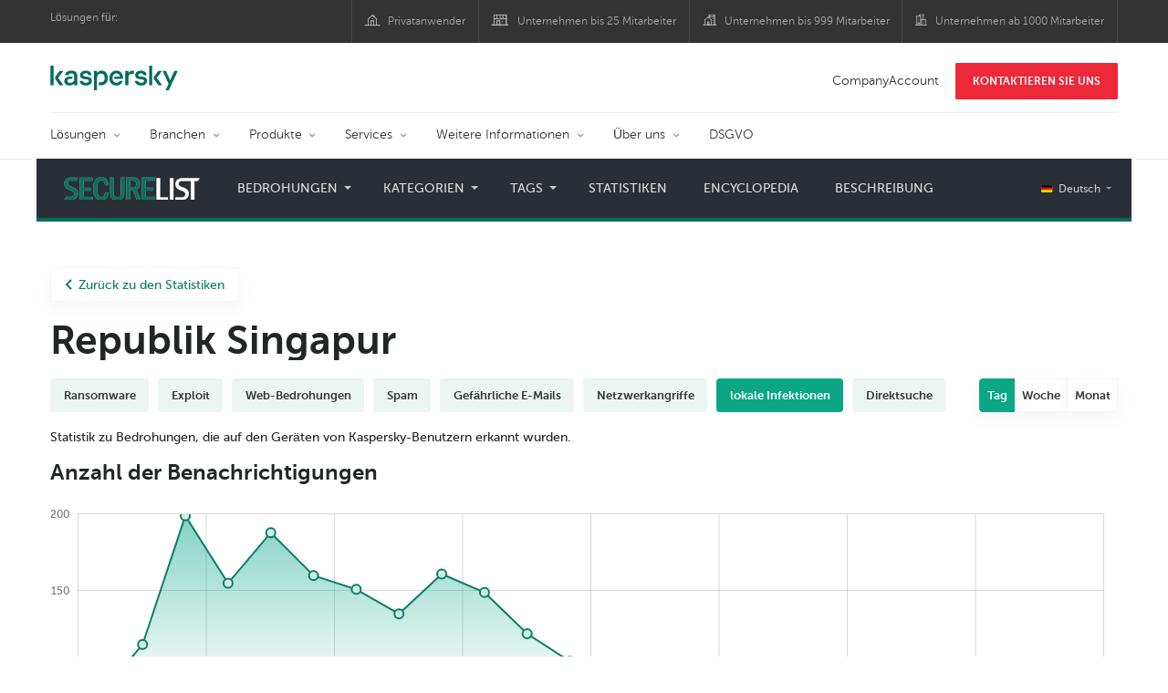

--- FILE ---
content_type: text/html; charset=UTF-8
request_url: https://statistics.securelist.com/de/country/singapore/on-access-scan/day
body_size: 13471
content:
<!doctype html>
<html class="no-js" lang="de" itemscope itemtype="http://schema.org/Product">
<head>
        <title>Kaspersky Labs Statistiken zu Cyberbedrohungen</title>
<meta charset="utf-8">
<meta http-equiv="X-UA-Compatible" content="IE=edge">
<meta name="viewport" content="width=device-width, initial-scale=1, maximum-scale=1.0, user-scalable=no, minimal-ui"/>
<meta name="keywords" content="Republik Singapur,tag,lokale infektionen de">
<meta name="description" content="lokale infektionen Statistiken der letzten tag in Republik Singapur">


<meta http-equiv="x-dns-prefetch-control" content="on">
<link rel="dns-prefetch" href="https://securelist.com/">
<link rel="preconnect" href="https://securelist.com/">


<link rel="canonical" href="https://statistics.securelist.com/de/country/singapore/on-access-scan/day" />
<base href="https://statistics.securelist.com/de">
<meta property="og:url" content="https://statistics.securelist.com/de/country/singapore/on-access-scan/day" />
<meta property="og:type" content="website" />
<meta property="og:title" content="Kaspersky Labs Statistiken zu Cyberbedrohungen" />
<meta property="og:description" content="lokale infektionen Statistiken der letzten tag in Republik Singapur" />
<meta property="og:image" content="https://statistics.securelist.com/images/share.jpg" />
<meta property="og:image:width" content="1200" />
<meta property="og:image:height" content="630" />

<meta name="twitter:card" content="summary_large_image" />
<meta name="twitter:title" content="Kaspersky Labs Statistiken zu Cyberbedrohungen" />
<meta name="twitter:description" content="lokale infektionen Statistiken der letzten tag in Republik Singapur" />
<meta name="twitter:image" content="https://statistics.securelist.com/images/share.jpg" />

<meta itemprop="name" content="Kaspersky Labs Statistiken zu Cyberbedrohungen" />
<meta itemprop="description" content="lokale infektionen Statistiken der letzten tag in Republik Singapur" />
<meta itemprop="image" content="https://statistics.securelist.com/images/share.png" src="https://statistics.securelist.com/images/share.jpg" />

<meta name="csrf-token" content="oQShY058rUTik3aMGoaPn1KJCQNQF3awGDKTkYhN" />
<meta name="locale" content="de_DE">

<!--  -->
<link rel="preload" href="https://statistics.securelist.com/fonts/museosanscyrl-300.woff2" as="font" crossorigin type="font/woff2">
<link rel="preload" href="https://statistics.securelist.com/fonts/museosanscyrl-500.woff2" as="font" crossorigin type="font/woff2">
<link rel="preload" href="https://statistics.securelist.com/fonts/museosanscyrl-700.woff2" as="font" crossorigin type="font/woff2">
<link rel="preload" href="https://statistics.securelist.com/font-icons/font-icons.ttf?p3byad" as="font" crossorigin type="font/ttf">

<link rel="preload" href="https://statistics.securelist.com/css/app.css" onload="this.onload=null;this.rel='stylesheet'"/>
<link rel="preload" href="https://statistics.securelist.com/css/custom.min.css" onload="this.onload=null;this.rel='stylesheet'">

    <link rel="preload" href="https://statistics.securelist.com/vendor/amcharts/core.js" as="script" crossorigin>
    <link rel="preload" href="https://statistics.securelist.com/js/app.js" as="script" crossorigin>
    <link rel="preload" href="https://statistics.securelist.com/vendor/amcharts/geodata/worldLow.js" as="script" crossorigin>
    <link rel="preload" href="https://statistics.securelist.com/vendor/amcharts/geodata/continentsLow.js" as="script" crossorigin>
    <link rel="preload" href="https://statistics.securelist.com/vendor/amcharts/themes/animated.js" as="script" crossorigin>


<script defer src="https://statistics.securelist.com/js/modernizr-custom.js"></script>
<script defer src="https://statistics.securelist.com/js/svg4everybody.min.js"></script>
<script defer src="https://statistics.securelist.com/js/app.js"></script>
<script defer src="https://statistics.securelist.com/js/scroll-menu.js"></script>
<script defer src="https://statistics.securelist.com/js/functions.js?rev=2"></script>

    <script defer src="https://statistics.securelist.com/vendor/amcharts/core.js"></script>
    <script defer src="https://statistics.securelist.com/vendor/amcharts/maps.js"></script>
    <script defer src="https://statistics.securelist.com/vendor/amcharts/charts.js"></script>
    <script defer src="https://statistics.securelist.com/vendor/amcharts/lang/de_DE.js"></script>


    <script defer src="https://statistics.securelist.com/vendor/amcharts/charts.js"></script>
    <script defer src="https://statistics.securelist.com/vendor/amcharts/themes/animated.js"></script>

<script defer src="https://statistics.securelist.com/js/shared.js?rev=2"></script>
    <script defer src="https://statistics.securelist.com/js/chart.js"></script>
    <script defer src="https://statistics.securelist.com/js/statistics.js?rev=2"></script>

<script defer src="https://statistics.securelist.com/js/scripts.js?rev=2"></script>
<!--  -->

            <link rel="alternate" hreflang="x-default" href="https://statistics.securelist.com/country/singapore/on-access-scan/day" />
        <link rel="alternate" hreflang="en" href="https://statistics.securelist.com/country/singapore/on-access-scan/day" />
            <link rel="alternate" hreflang="ru" href="https://statistics.securelist.com/ru/country/singapore/on-access-scan/day" />
            <link rel="alternate" hreflang="de" href="https://statistics.securelist.com/de/country/singapore/on-access-scan/day" />
            <link rel="alternate" hreflang="fr" href="https://statistics.securelist.com/fr/country/singapore/on-access-scan/day" />
            <link rel="alternate" hreflang="it" href="https://statistics.securelist.com/it/country/singapore/on-access-scan/day" />
            <link rel="alternate" hreflang="es" href="https://statistics.securelist.com/es/country/singapore/on-access-scan/day" />
    
<!-- Favicon  -->
<link rel="apple-touch-icon" sizes="180x180" href="https://statistics.securelist.com/images/favicons/apple-touch-icon.png">
<link rel="icon" type="image/png" sizes="32x32" href="https://statistics.securelist.com/images/favicons/favicon-32x32.png">
<link rel="icon" type="image/png" sizes="16x16" href="https://statistics.securelist.com/images/favicons/favicon-16x16.png">
<link rel="manifest" href="https://statistics.securelist.com/images/favicons/site.webmanifest">
<link rel="mask-icon" href="https://statistics.securelist.com/images/favicons/safari-pinned-tab.svg" color="#5bbad5">
<meta name="msapplication-TileColor" content="#9f00a7">
<meta name="theme-color" content="#ffffff">

<link rel="stylesheet" href="https://statistics.securelist.com/css/app.css" />
<link rel="stylesheet" href="https://statistics.securelist.com/css/custom.min.css">
<script>
    var kaspersky = {};
    kaspersky.businessType = 'b2c';
    kaspersky.pageType = 'special project';
    kaspersky.platformName = 'Micro Site';
    kaspersky.siteLocale = 'de';

    var kasperskyNameProject = 'Kaspersky Securelist Statistics';
</script>

    <!-- Google Tag Manager -->
<script>(function(w,d,s,l,i){w[l]=w[l]||[];w[l].push({'gtm.start':
new Date().getTime(),event:'gtm.js'});var f=d.getElementsByTagName(s)[0],
j=d.createElement(s),dl=l!='dataLayer'?'&l='+l:'';j.async=true;j.src=
'https://www.googletagmanager.com/gtm.js?id='+i+dl;f.parentNode.insertBefore(j,f);
})(window,document,'script','dataLayer','GTM-KWK4C89');</script>
<!-- End Google Tag Manager -->

    <!-- Google Tag Manager -->
<script>(function(w,d,s,l,i){w[l]=w[l]||[];w[l].push({'gtm.start':
new Date().getTime(),event:'gtm.js'});var f=d.getElementsByTagName(s)[0],
j=d.createElement(s),dl=l!='dataLayer'?'&l='+l:'';j.async=true;j.src=
'https://www.googletagmanager.com/gtm.js?id='+i+dl;f.parentNode.insertBefore(j,f);
})(window,document,'script','dataLayer','GTM-WZ7LJ3');</script>
<!-- End Google Tag Manager -->
</head>
<body class="page-template page-template-page-statistics page-template-page-statistics-php page loaded     country-page
">
<!-- Google Tag Manager (noscript) -->
<noscript><iframe src="https://www.googletagmanager.com/ns.html?id=GTM-KWK4C89"
height="0" width="0" style="display:none;visibility:hidden"></iframe></noscript>
<!-- End Google Tag Manager (noscript) -->
    <!-- Google Tag Manager (noscript) -->
<noscript><iframe src="https://www.googletagmanager.com/ns.html?id=GTM-WZ7LJ3"
height="0" width="0" style="display:none;visibility:hidden"></iframe></noscript>
<!-- End Google Tag Manager (noscript) -->
<div id="page" class="site has-kaspersky-header">
    <div class="ksp-site-top" id="ksp-site-top">
		<div class="container">
			<nav class="site-nav">
				<div class="label">
					<p>Lösungen für:</p>
				</div>
				<ul class="site-selector" id="menu-product-menu---daily-nxgen">
					<li>
						<a class="font-icons icon-home menu-item menu-item-type-custom menu-item-object-custom menu-item-73847" href="https://www.kaspersky.de/home-security?icid=de_stat-sl_acq_ona_smm__onl_b2b_stat-securelist_prodmen_sm-team_______e94ea30088b5b67f" target="_blank">Privatanwender</a>
					</li>
					<li>
						<a class="font-icons icon-small-business menu-item menu-item-type-custom menu-item-object-custom menu-item-73848" href="https://www.kaspersky.de/small-business-security?icid=de_securelisheader_acq_ona_smm__onl_b2b_statistics_prodmen_______" target="_blank" title="font-icons icon-small-business">Unternehmen bis 25 Mitarbeiter</a>
					</li>
					<li>
						<a class="font-icons icon-medium-business menu-item menu-item-type-custom menu-item-object-custom menu-item-73849" href="https://www.kaspersky.de/small-to-medium-business-security?icid=de_securelisheader_acq_ona_smm__onl_b2b_statistics_prodmen_______" target="_blank">Unternehmen bis 999 Mitarbeiter</a>
					</li>
					<li>
						<a class="font-icons icon-enterprise menu-item menu-item-type-custom menu-item-object-custom menu-item-73850" href="https://www.kaspersky.de/enterprise-security?icid=de_securelisheader_acq_ona_smm__onl_b2b_statistics_prodmen_______" target="_blank">Unternehmen ab 1000 Mitarbeiter</a>
					</li>
				</ul>
			</nav>
		</div>
	</div>
<div class="ksp-site-header" id="ksp-site-header">
		<div class="container">
			<div class="ksp-site-title">
				<a href="https://www.kaspersky.de/?icid=de_stat-sl_acq_ona_smm__onl_b2b_stat-securelist_prodmen_sm-team_______e94ea30088b5b67f" rel="home" target="_blank" title="Kaspersky">Kaspersky <i class="kaspersky-logo"></i></a>
			</div>
			<ul class="menu-utility sticky-utility" id="menu-my-kaspersky">
				<li class="menu-item menu-item-type-custom menu-item-object-custom menu-item-73845">
					<a href="https://companyaccount.kaspersky.com?icid=de_stat-sl_acq_ona_smm__onl_b2b_stat-securelist_prodmen_sm-team_______e94ea30088b5b67f">CompanyAccount</a>
				</li>
				<li class="sticky-item sticky-xl-only button menu-item menu-item-type-custom menu-item-object-custom menu-item-73846">
					<a class="button red" href="https://www.kaspersky.de/enterprise-security/contact?icid=de_stat-sl_acq_ona_smm__onl_b2b_stat-securelist_prodmen_sm-team_______e94ea30088b5b67f">KONTAKTIEREN SIE UNS</a>
				</li>
			</ul>
			<div class="clear"></div>
			<nav class="main-nav">
				<ul class="main-menu" id="menu-corp-menu">
					<li class="dropdown mega menu-item menu-item-type-custom menu-item-object-custom menu-item-has-children menu-item-87706">
						<a href="https://www.kaspersky.de/enterprise-security?icid=de_stat-sl_acq_ona_smm__onl_b2b_stat-securelist_prodmen_sm-team_______e94ea30088b5b67f">Lösungen</a>
						<ul class="submenu">
							<li class="first featured featured-smaller menu-item menu-item-type-custom menu-item-object-custom menu-item-has-children menu-item-87715">
								<ul class="featured section-col-l-3 no-gutter">
									<li class="show-figure larger-item icon-iot-embed-security menu-item menu-item-type-custom menu-item-object-custom menu-item-73673">
										<figure>
											<a href="https://www.kaspersky.de/enterprise-security/embedded-security-internet-of-things?icid=de_stat-sl_acq_ona_smm__onl_b2b_stat-securelist_prodmen_sm-team_______e94ea30088b5b67f"><img src="https://content.kaspersky-labs.com/se/de/content/de-de/images/enterprise/new-product-icons/kl--iot--security--black--icon/kl--iot--security--black--icon.png"></a>
										</figure><a href="https://www.kaspersky.de/enterprise-security/embedded-security-internet-of-things?icid=de_stat-sl_acq_ona_smm__onl_b2b_stat-securelist_prodmen_sm-team_______e94ea30088b5b67f">Internet of Things &#038; Embedded Security</a>
										<div class="desc">
											<p>Mehr Erfahren</p>
										</div>
									</li>
									<li class="show-figure larger-item icon-hybrid-cloud-security_solutions menu-item menu-item-type-custom menu-item-object-custom menu-item-73672">
										<figure>
											<a href="https://www.kaspersky.de/enterprise-security/threat-management-defense-solution?icid=de_stat-sl_acq_ona_smm__onl_b2b_stat-securelist_prodmen_sm-team_______e94ea30088b5b67f"><img src="https://content.kaspersky-labs.com/se/com/content/en-global/images/enterprise/icons/related-solutions-icons/rs-b-ktmd/rs-b-ktmd.png"></a>
										</figure><a href="https://www.kaspersky.de/enterprise-security/threat-management-defense-solution?icid=de_stat-sl_acq_ona_smm__onl_b2b_stat-securelist_prodmen_sm-team_______e94ea30088b5b67f">Kaspersky Threat Management and Defense</a>
										<div class="desc">
											<p>Mehr Erfahren</p>
										</div>
									</li>
									<li class="show-figure larger-item icon-endpoint-security_solutions menu-item menu-item-type-custom menu-item-object-custom menu-item-73671">
										<figure>
											<a href="https://www.kaspersky.de/enterprise-security/industrial-solution?icid=de_stat-sl_acq_ona_smm__onl_b2b_stat-securelist_prodmen_sm-team_______e94ea30088b5b67f"><img src="https://content.kaspersky-labs.com/se/de/content/de-de/images/enterprise/new-product-icons/kl--industrial--cybersecurity--black--icon/kl--industrial--cybersecurity--black--icon.png"></a>
										</figure><a href="https://www.kaspersky.de/enterprise-security/industrial-solution?icid=de_stat-sl_acq_ona_smm__onl_b2b_stat-securelist_prodmen_sm-team_______e94ea30088b5b67f">Kaspersky Industrial Cybersecurity</a>
										<div class="desc">
											<p>Mehr Erfahren</p>
										</div>
									</li>
									<li class="show-figure larger-item icon-fraud-prevention menu-item menu-item-type-custom menu-item-object-custom menu-item-73676">
										<figure>
											<a href="https://www.kaspersky.de/enterprise-security/fraud-prevention?icid=de_stat-sl_acq_ona_smm__onl_b2b_stat-securelist_prodmen_sm-team_______e94ea30088b5b67f"><img src="https://content.kaspersky-labs.com/se/com/content/en-global/images/enterprise/icons/related-solutions-icons/rs-b-kfp/rs-b-kfp.png"></a>
										</figure><a href="https://www.kaspersky.de/enterprise-security/fraud-prevention?icid=de_stat-sl_acq_ona_smm__onl_b2b_stat-securelist_prodmen_sm-team_______e94ea30088b5b67f">Fraud Prevention</a>
										<div class="desc">
											<p>Mehr Erfahren</p>
										</div>
									</li>
								</ul>
							</li>
							<li>
								<ul class="regular">
									<li class="title">
										<h6>ANDERE LÖSUNGEN</h6>
									</li>
									<li class="menu-item menu-item-type-custom menu-item-object-custom menu-item-87724">
										<a href="https://www.kaspersky.de/enterprise-security/security-operations-center-soc?icid=de_stat-sl_acq_ona_smm__onl_b2b_stat-securelist_prodmen_sm-team_______e94ea30088b5b67f">Kaspersky for Security Operations Center</a>
									</li>
								</ul>
							</li>
						</ul>
					</li>
					<li class="dropdown mega menu-item menu-item-type-custom menu-item-object-custom menu-item-has-children menu-item-87706">
						<a href="https://www.kaspersky.de/enterprise-security/industries?icid=de_stat-sl_acq_ona_smm__onl_b2b_stat-securelist_prodmen_sm-team_______e94ea30088b5b67f">Branchen</a>
						<ul class="submenu">
							<li class="first featured featured-smaller menu-item menu-item-type-custom menu-item-object-custom menu-item-has-children menu-item-87578">
								<ul class="featured section-col-l-2 no-gutter">
									<li class="show-figure larger-item icon-national-cybersecurity menu-item menu-item-type-custom menu-item-object-custom menu-item-73679">
										<figure>
											<a href="https://www.kaspersky.de/enterprise-security/national-cybersecurity?icid=de_stat-sl_acq_ona_smm__onl_b2b_stat-securelist_prodmen_sm-team_______e94ea30088b5b67f"><img src="https://content.kaspersky-labs.com/se/com/content/en-global/images/enterprise/new-product-icons/kl--national--cybersecurity--black--icon/kl--national--cybersecurity--black--icon-v3.svg"></a>
										</figure><a href="https://www.kaspersky.de/enterprise-security/national-cybersecurity?icid=de_stat-sl_acq_ona_smm__onl_b2b_stat-securelist_prodmen_sm-team_______e94ea30088b5b67f">National Cybersecurity</a>
										<div class="desc">
											<p>Mehr Erfahren</p>
										</div>
									</li>
									<li class="show-figure larger-item icon-industrial-cybersecurity menu-item menu-item-type-custom menu-item-object-custom menu-item-73680">
										<figure>
											<a href="https://www.kaspersky.de/enterprise-security/industrial?icid=de_stat-sl_acq_ona_smm__onl_b2b_stat-securelist_prodmen_sm-team_______e94ea30088b5b67f"><img src="https://content.kaspersky-labs.com/se/de/content/de-de/images/enterprise/new-product-icons/kl--industrial--cybersecurity--black--icon/kl--industrial--cybersecurity--black--icon.png"></a>
										</figure><a href="https://www.kaspersky.de/enterprise-security/industrial?icid=de_stat-sl_acq_ona_smm__onl_b2b_stat-securelist_prodmen_sm-team_______e94ea30088b5b67f">Industrial Cybersecurity</a>
										<div class="desc">
											<p>Mehr Erfahren</p>
										</div>
									</li>
									<li class="show-figure larger-item icon-financial-cybersecurity menu-item menu-item-type-custom menu-item-object-custom menu-item-73681">
										<figure>
											<a href="https://www.kaspersky.de/enterprise-security/finance?icid=de_stat-sl_acq_ona_smm__onl_b2b_stat-securelist_prodmen_sm-team_______e94ea30088b5b67f"><img src="https://content.kaspersky-labs.com/se/com/content/en-global/images/enterprise/new-product-icons/kl--financial--services--cybersecurity--black--icon/kl--financial--services--cybersecurity--black--icon-v3.svg"></a>
										</figure><a href="https://www.kaspersky.de/enterprise-security/finance?icid=de_stat-sl_acq_ona_smm__onl_b2b_stat-securelist_prodmen_sm-team_______e94ea30088b5b67f">Finance Services Cybersecurity</a>
										<div class="desc">
											<p>Mehr Erfahren</p>
										</div>
									</li>
									<li class="show-figure larger-item icon-healthcare-cybersecurity menu-item menu-item-type-custom menu-item-object-custom menu-item-73682">
										<figure>
											<a href="https://www.kaspersky.de/enterprise-security/healthcare?icid=de_stat-sl_acq_ona_smm__onl_b2b_stat-securelist_prodmen_sm-team_______e94ea30088b5b67f"><img src="https://content.kaspersky-labs.com/se/com/content/en-global/images/enterprise/new-product-icons/kl--healthcare--cybersecurity--black--icon/kl--healthcare--cybersecurity--black--icon-v3.svg"></a>
										</figure><a href="https://www.kaspersky.de/enterprise-security/healthcare?icid=de_stat-sl_acq_ona_smm__onl_b2b_stat-securelist_prodmen_sm-team_______e94ea30088b5b67f">Healthcare Cybersecurity</a>
										<div class="desc">
											<p>Mehr Erfahren</p>
										</div>
									</li>
									<li class="show-figure larger-item icon-transportation-cybersecurity menu-item menu-item-type-custom menu-item-object-custom menu-item-73683">
										<figure>
											<a href="https://www.kaspersky.de/enterprise-security/transportation-cybersecurity-it-infrastructure?icid=de_stat-sl_acq_ona_smm__onl_b2b_stat-securelist_prodmen_sm-team_______e94ea30088b5b67f"><img src="https://content.kaspersky-labs.com/se/de/content/de-de/images/enterprise/new-product-icons/kl--transportation--cybersecurity--black--icon/kl--transportation--cybersecurity--black--icon.png"></a>
										</figure><a href="https://www.kaspersky.de/enterprise-security/transportation-cybersecurity-it-infrastructure?icid=de_stat-sl_acq_ona_smm__onl_b2b_stat-securelist_prodmen_sm-team_______e94ea30088b5b67f">Transportation Cybersecurity</a>
										<div class="desc">
											<p>Mehr Erfahren</p>
										</div>
									</li>
									<li class="show-figure larger-item icon-retail-cybersecurity menu-item menu-item-type-custom menu-item-object-custom menu-item-73684">
										<figure>
											<a href="https://www.kaspersky.de/enterprise-security/retail-cybersecurity?icid=de_stat-sl_acq_ona_smm__onl_b2b_stat-securelist_prodmen_sm-team_______e94ea30088b5b67f"><img src="https://content.kaspersky-labs.com/se/de/content/de-de/images/enterprise/new-product-icons/kl--retail--cybersecurity--black--icon/kl--retail--cybersecurity--black--icon.png"></a>
										</figure><a href="https://www.kaspersky.de/enterprise-security/retail-cybersecurity?icid=de_stat-sl_acq_ona_smm__onl_b2b_stat-securelist_prodmen_sm-team_______e94ea30088b5b67f">Retail Cybersecurity</a>
										<div class="desc">
											<p>Mehr Erfahren</p>
										</div>
									</li>
								</ul>
							</li>
							<li>
								<ul class="regular">
									<li class="title">
										<h6>ANDERE BRANCHEN</h6>
									</li>
									<li class="menu-item menu-item-type-custom menu-item-object-custom menu-item-87724">
										<a href="https://www.kaspersky.de/enterprise-security/telecom?icid=de_stat-sl_acq_ona_smm__onl_b2b_stat-securelist_prodmen_sm-team_______e94ea30088b5b67f">Telecom Cybersecurity</a>
									</li>
									<li class="menu-item menu-item-type-custom menu-item-object-custom menu-item-87724">
										<a href="https://www.kaspersky.de/enterprise-security/industries?icid=de_stat-sl_acq_ona_smm__onl_b2b_stat-securelist_prodmen_sm-team_______e94ea30088b5b67f">Alle Branchen</a>
									</li>
								</ul>
							</li>
						</ul>
					</li>
					<li class="dropdown mega menu-item menu-item-type-custom menu-item-object-custom menu-item-has-children menu-item-87706">
						<a href="https://www.kaspersky.de/enterprise-security/products?icid=de_stat-sl_acq_ona_smm__onl_b2b_stat-securelist_prodmen_sm-team_______e94ea30088b5b67f">Produkte</a>
						<ul class="submenu">
							<li class="first featured featured-smaller menu-item menu-item-type-custom menu-item-object-custom menu-item-has-children menu-item-87578">
								<ul class="featured section-col-l-2 no-gutter">
									<li class="show-figure larger-item icon-endpoint-security_products menu-item menu-item-type-custom menu-item-object-custom menu-item-73687">
										<figure>
											<a href="https://www.kaspersky.de/enterprise-security/endpoint?icid=de_stat-sl_acq_ona_smm__onl_b2b_stat-securelist_prodmen_sm-team_______e94ea30088b5b67f"><img src="https://content.kaspersky-labs.com/se/com/content/en-global/images/enterprise/icons/kesb--black--icon/kesb--black--icon.png"></a>
										</figure><a href="https://www.kaspersky.de/enterprise-security/endpoint?icid=de_stat-sl_acq_ona_smm__onl_b2b_stat-securelist_prodmen_sm-team_______e94ea30088b5b67f">Kaspersky Endpoint Security for Business</a>
										<div class="desc">
											<p>Mehr Erfahren</p>
										</div>
									</li>
									<li class="show-figure larger-item icon-endpoint-detection-and-response menu-item menu-item-type-custom menu-item-object-custom menu-item-73689">
										<figure>
											<a href="https://www.kaspersky.de/enterprise-security/endpoint-detection-response-edr?icid=de_stat-sl_acq_ona_smm__onl_b2b_stat-securelist_prodmen_sm-team_______e94ea30088b5b67f"><img src="https://content.kaspersky-labs.com/se/com/content/en-global/images/enterprise/new-product-icons/k-endpoint-detection-and-response-expert-black/k-endpoint-detection-and-response-expert-black.png"></a>
										</figure><a href="https://www.kaspersky.de/enterprise-security/endpoint-detection-response-edr?icid=de_stat-sl_acq_ona_smm__onl_b2b_stat-securelist_prodmen_sm-team_______e94ea30088b5b67f">Kaspersky EDR Expert</a>
										<div class="desc">
											<p>Mehr Erfahren</p>
										</div>
									</li>
									<li class="show-figure larger-item icon-hybrid-cloud-security_products menu-item menu-item-type-custom menu-item-object-custom menu-item-73690">
										<figure>
											<a href="https://www.kaspersky.de/enterprise-security/edr-security-software-solution?icid=de_stat-sl_acq_ona_smm__onl_b2b_stat-securelist_prodmen_sm-team_______e94ea30088b5b67f"><img src="https://content.kaspersky-labs.com/se/com/content/en-global/images/enterprise/new-product-icons/kl--endpoint--detection--and--response--black--icon/kl--endpoint--detection--and--response--black--icon.png"></a>
										</figure><a href="https://www.kaspersky.de/enterprise-security/edr-security-software-solution?icid=de_stat-sl_acq_ona_smm__onl_b2b_stat-securelist_prodmen_sm-team_______e94ea30088b5b67f">Kaspersky EDR Optimum</a>
										<div class="desc">
											<p>Mehr Erfahren</p>
										</div>
									</li>
									<li class="show-figure larger-item icon-anti-targeted-attack-platform menu-item menu-item-type-custom menu-item-object-custom menu-item-73691">
										<figure>
											<a href="https://www.kaspersky.de/enterprise-security/anti-targeted-attack-platform?icid=de_stat-sl_acq_ona_smm__onl_b2b_stat-securelist_prodmen_sm-team_______e94ea30088b5b67f"><img src="https://content.kaspersky-labs.com/se/com/content/en-global/images/enterprise/icons/related-solutions-icons/rs-b-kata/rs-b-kata.png"></a>
										</figure><a href="https://www.kaspersky.de/enterprise-security/anti-targeted-attack-platform?icid=de_stat-sl_acq_ona_smm__onl_b2b_stat-securelist_prodmen_sm-team_______e94ea30088b5b67f">Kaspersky Anti Targeted Attack Platform</a>
										<div class="desc">
											<p>Mehr Erfahren</p>
										</div>
									</li>
									<li class="show-figure larger-item icon-private-security-network menu-item menu-item-type-custom menu-item-object-custom menu-item-73692">
										<figure>
											<a href="https://www.kaspersky.de/enterprise-security/managed-detection-and-response?icid=de_stat-sl_acq_ona_smm__onl_b2b_stat-securelist_prodmen_sm-team_______e94ea30088b5b67f"><img src="https://content.kaspersky-labs.com/se/com/content/en-global/images/enterprise/new-product-icons/kl--managed--protection--black--icon/kl--managed--protection--black--icon.png"></a>
										</figure><a href="https://www.kaspersky.de/enterprise-security/managed-detection-and-response?icid=de_stat-sl_acq_ona_smm__onl_b2b_stat-securelist_prodmen_sm-team_______e94ea30088b5b67f">Kaspersky Managed Detection and Response</a>
										<div class="desc">
											<p>Mehr Erfahren</p>
										</div>
									</li>
									<li class="show-figure larger-item icon-embedded-systems-security menu-item menu-item-type-custom menu-item-object-custom menu-item-73693">
										<figure>
											<a href="https://www.kaspersky.de/enterprise-security/cloud-security?icid=de_stat-sl_acq_ona_smm__onl_b2b_stat-securelist_prodmen_sm-team_______e94ea30088b5b67f"><img src="https://content.kaspersky-labs.com/se/com/content/en-global/images/enterprise/new-product-icons/kl--hybrid--cloud--security--for--aws--black--icon/kl--hybrid--cloud--security--for--aws--black--icon.png"></a>
										</figure><a href="https://www.kaspersky.de/enterprise-security/cloud-security?icid=de_stat-sl_acq_ona_smm__onl_b2b_stat-securelist_prodmen_sm-team_______e94ea30088b5b67f">Kaspersky Hybrid Cloud Security</a>
										<div class="desc">
											<p>Mehr Erfahren</p>
										</div>
									</li>
									<li class="show-figure larger-item icon-mail-server-security menu-item menu-item-type-custom menu-item-object-custom menu-item-73694">
										<figure>
											<a href="https://www.kaspersky.de/enterprise-security/industrial-cybersecurity?icid=de_stat-sl_acq_ona_smm__onl_b2b_stat-securelist_prodmen_sm-team_______e94ea30088b5b67f"><img src="https://content.kaspersky-labs.com/se/de/content/de-de/images/enterprise/new-product-icons/kl--industrial--cybersecurity--black--icon/kl--industrial--cybersecurity--black--icon.png"></a>
										</figure><a href="https://www.kaspersky.de/enterprise-security/industrial-cybersecurity?icid=de_stat-sl_acq_ona_smm__onl_b2b_stat-securelist_prodmen_sm-team_______e94ea30088b5b67f">Kaspersky Industrial CyberSecurity</a>
										<div class="desc">
											<p>Mehr Erfahren</p>
										</div>
									</li>
								</ul>
							</li>
							<li>
								<ul class="regular">
									<li class="title">
										<h6>ANDERE SERVICES</h6>
									</li>
									<li class="menu-item menu-item-type-custom menu-item-object-custom menu-item-87724">
										<a href="https://www.kaspersky.de/enterprise-security/mail-server-security?icid=de_stat-sl_acq_ona_smm__onl_b2b_stat-securelist_prodmen_sm-team_______e94ea30088b5b67f">Kaspersky Security for Mail Server</a>
									</li>
									<li class="menu-item menu-item-type-custom menu-item-object-custom menu-item-87724">
										<a href="https://www.kaspersky.de/enterprise-security/internet-gateway?icid=de_stat-sl_acq_ona_smm__onl_b2b_stat-securelist_prodmen_sm-team_______e94ea30088b5b67f">Kaspersky Security for Internet Gateway</a>
									</li>
									<li class="menu-item menu-item-type-custom menu-item-object-custom menu-item-87724">
										<a href="https://www.kaspersky.de/enterprise-security/embedded-systems?icid=de_stat-sl_acq_ona_smm__onl_b2b_stat-securelist_prodmen_sm-team_______e94ea30088b5b67f">Kaspersky Embedded Systems Security</a>
									</li>
									<li class="menu-item menu-item-type-custom menu-item-object-custom menu-item-87724">
										<a href="https://www.kaspersky.de/enterprise-security/products?icid=de_stat-sl_acq_ona_smm__onl_b2b_stat-securelist_prodmen_sm-team_______e94ea30088b5b67f">Alle Produkte</a>
									</li>
								</ul>
							</li>
						</ul>
					</li>
					<li class="dropdown mega menu-item menu-item-type-custom menu-item-object-custom menu-item-has-children menu-item-87706">
						<a href="https://www.kaspersky.de/enterprise-security/services?icid=de_stat-sl_acq_ona_smm__onl_b2b_stat-securelist_prodmen_sm-team_______e94ea30088b5b67f">Services</a>
						<ul class="submenu">
							<li class="first featured featured-smaller menu-item menu-item-type-custom menu-item-object-custom menu-item-has-children menu-item-87578">
								<ul class="featured section-col-l-2 no-gutter">
									<li class="show-figure larger-item icon-cybersecurity-services menu-item menu-item-type-custom menu-item-object-custom menu-item-73700">
										<figure>
											<a href="https://www.kaspersky.de/enterprise-security/cybersecurity-services?icid=de_stat-sl_acq_ona_smm__onl_b2b_stat-securelist_prodmen_sm-team_______e94ea30088b5b67f"><img src="https://content.kaspersky-labs.com/se/de/content/de-de/images/enterprise/new-product-icons/kl--cybersecurity--services--black--icon/kl--cybersecurity--services--black--icon.png"></a>
										</figure><a href="https://www.kaspersky.de/enterprise-security/cybersecurity-services?icid=de_stat-sl_acq_ona_smm__onl_b2b_stat-securelist_prodmen_sm-team_______e94ea30088b5b67f">Kaspersky Cybersecurity Services</a>
										<div class="desc">
											<p>Mehr Erfahren</p>
										</div>
									</li>
									<li class="show-figure larger-item icon-security-awareness menu-item menu-item-type-custom menu-item-object-custom menu-item-73701">
										<figure>
											<a href="https://www.kaspersky.de/enterprise-security/security-awareness?icid=de_stat-sl_acq_ona_smm__onl_b2b_stat-securelist_prodmen_sm-team_______e94ea30088b5b67f"><img src="https://content.kaspersky-labs.com/se/de/content/de-de/images/enterprise/new-product-icons/kl--security--awareness--black--icon/kl--security--awareness--black--icon.png"></a>
										</figure><a href="https://www.kaspersky.de/enterprise-security/security-awareness?icid=de_stat-sl_acq_ona_smm__onl_b2b_stat-securelist_prodmen_sm-team_______e94ea30088b5b67f">Kaspersky Security Awareness</a>
										<div class="desc">
											<p>Mehr Erfahren</p>
										</div>
									</li>
									<li class="show-figure larger-item icon-premium-support menu-item menu-item-type-custom menu-item-object-custom menu-item-73702">
										<figure>
											<a href="https://www.kaspersky.de/enterprise-security/premium-support?icid=de_stat-sl_acq_ona_smm__onl_b2b_stat-securelist_prodmen_sm-team_______e94ea30088b5b67f"><img src="https://content.kaspersky-labs.com/se/de/content/de-de/images/enterprise/new-product-icons/kl--premium--support--and--professional--services--black--icon/kl--premium--support--and--professional--services--black--icon.png"></a>
										</figure><a href="https://www.kaspersky.de/enterprise-security/premium-support?icid=de_stat-sl_acq_ona_smm__onl_b2b_stat-securelist_prodmen_sm-team_______e94ea30088b5b67f">Kaspersky Premium Support</a>
										<div class="desc">
											<p>Mehr Erfahren</p>
										</div>
									</li>
									<li class="show-figure larger-item icon-professional-services menu-item menu-item-type-custom menu-item-object-custom menu-item-73706">
										<figure>
											<a href="https://www.kaspersky.de/enterprise-security/threat-intelligence?icid=de_stat-sl_acq_ona_smm__onl_b2b_stat-securelist_prodmen_sm-team_______e94ea30088b5b67f"><img src="https://content.kaspersky-labs.com/se/com/content/en-global/images/enterprise/new-product-icons/kl--managed--protection--black--icon/kl--managed--protection--black--icon.png"></a>
										</figure><a href="https://www.kaspersky.de/enterprise-security/threat-intelligence?icid=de_stat-sl_acq_ona_smm__onl_b2b_stat-securelist_prodmen_sm-team_______e94ea30088b5b67f">Kaspersky Threat Intelligence</a>
										<div class="desc">
											<p>Mehr Erfahren</p>
										</div>
									</li>
									<li class="show-figure larger-item icon-security-assessment menu-item menu-item-type-custom menu-item-object-custom menu-item-73707">
										<figure>
											<a href="https://www.kaspersky.de/enterprise-security/managed-detection-and-response?icid=de_stat-sl_acq_ona_smm__onl_b2b_stat-securelist_prodmen_sm-team_______e94ea30088b5b67f"><img src="https://content.kaspersky-labs.com/se/com/content/en-global/images/enterprise/new-product-icons/kl--managed--protection--black--icon/kl--managed--protection--black--icon.png"></a>
										</figure><a href="https://www.kaspersky.de/enterprise-security/managed-detection-and-response?icid=de_stat-sl_acq_ona_smm__onl_b2b_stat-securelist_prodmen_sm-team_______e94ea30088b5b67f">Kaspersky Managed Detection and Response</a>
										<div class="desc">
											<p>Mehr Erfahren</p>
										</div>
									</li>
									<li class="show-figure larger-item icon-threat-hunting menu-item menu-item-type-custom menu-item-object-custom menu-item-73704">
										<figure>
											<a href="https://www.kaspersky.de/enterprise-security/targeted-attack-discovery?icid=de_stat-sl_acq_ona_smm__onl_b2b_stat-securelist_prodmen_sm-team_______e94ea30088b5b67f"><img src="https://content.kaspersky-labs.com/se/com/content/en-global/images/enterprise/new-product-icons/kl--targeted--attack-----discovery--black--icon/kl--targeted--attack-----discovery--black--icon.png"></a>
										</figure><a href="https://www.kaspersky.de/enterprise-security/targeted-attack-discovery?icid=de_stat-sl_acq_ona_smm__onl_b2b_stat-securelist_prodmen_sm-team_______e94ea30088b5b67f">Kaspersky Targeted Attack Discovery</a>
										<div class="desc">
											<p>Mehr Erfahren</p>
										</div>
									</li>
								</ul>
							</li>
							<li>
								<ul class="regular">
									<li class="title">
										<h6>ANDERE SERVICES</h6>
									</li>
									<li class="menu-item menu-item-type-custom menu-item-object-custom menu-item-87724">
										<a href="https://www.kaspersky.de/enterprise-security/professional-services?icid=de_stat-sl_acq_ona_smm__onl_b2b_stat-securelist_prodmen_sm-team_______e94ea30088b5b67f">Kaspersky Professional Services</a>
									</li>
									<li class="menu-item menu-item-type-custom menu-item-object-custom menu-item-87724">
										<a href="https://www.kaspersky.de/enterprise-security/incident-response?icid=de_stat-sl_acq_ona_smm__onl_b2b_stat-securelist_prodmen_sm-team_______e94ea30088b5b67f">Kaspersky Incident Response</a>
									</li>
									<li class="menu-item menu-item-type-custom menu-item-object-custom menu-item-87724">
										<a href="https://www.kaspersky.de/enterprise-security/cyber-security-training?icid=de_stat-sl_acq_ona_smm__onl_b2b_stat-securelist_prodmen_sm-team_______e94ea30088b5b67f">Kaspersky Cybersecurity Training</a>
									</li>
									<li class="menu-item menu-item-type-custom menu-item-object-custom menu-item-87724">
										<a href="https://www.kaspersky.de/enterprise-security/adaptive-online-awareness-training?icid=de_stat-sl_acq_ona_smm__onl_b2b_stat-securelist_prodmen_sm-team_______e94ea30088b5b67f">Kaspersky Adaptive Online Training</a>
									</li>
									<li class="menu-item menu-item-type-custom menu-item-object-custom menu-item-87724">
										<a href="https://www.kaspersky.de/enterprise-security/services?icid=de_stat-sl_acq_ona_smm__onl_b2b_stat-securelist_prodmen_sm-team_______e94ea30088b5b67f">Alle Services</a>
									</li>
								</ul>
							</li>
						</ul>
					</li>
					<li class="dropdown menu-item menu-item-type-custom menu-item-object-custom menu-item-has-children menu-item-73709">
						<a href="https://www.kaspersky.de/enterprise-security/resources?icid=de_stat-sl_acq_ona_smm__onl_b2b_stat-securelist_prodmen_sm-team_______e94ea30088b5b67f">Weitere Informationen</a>
						<ul class="submenu">
							<li class="menu-item menu-item-type-custom menu-item-object-custom menu-item-73710">
								<a href="https://www.kaspersky.de/enterprise-security/resources/case-studies?icid=de_stat-sl_acq_ona_smm__onl_b2b_stat-securelist_prodmen_sm-team_______e94ea30088b5b67f">Anwenderberichte</a>
							</li>
							<li class="menu-item menu-item-type-custom menu-item-object-custom menu-item-73711">
								<a href="https://www.kaspersky.de/enterprise-security/resources/white-papers?icid=de_stat-sl_acq_ona_smm__onl_b2b_stat-securelist_prodmen_sm-team_______e94ea30088b5b67f">Whitepaper</a>
							</li>
							<li class="menu-item menu-item-type-custom menu-item-object-custom menu-item-73712">
								<a href="https://www.kaspersky.de/enterprise-security/resources/data-sheets?icid=de_stat-sl_acq_ona_smm__onl_b2b_stat-securelist_prodmen_sm-team_______e94ea30088b5b67f">Datenblätter</a>
							</li>
							<li class="menu-item menu-item-type-custom menu-item-object-custom menu-item-73712">
								<a href="https://www.kaspersky.com/MITRE?icid=de_stat-sl_acq_ona_smm__onl_b2b_stat-securelist_prodmen_sm-team_______e94ea30088b5b67f">MITRE ATT&#038;CK</a>
							</li>
						</ul>
					</li>
					<li class="dropdown menu-item menu-item-type-custom menu-item-object-custom menu-item-has-children menu-item-73709">
						<a href="https://www.kaspersky.de/about?icid=de_stat-sl_acq_ona_smm__onl_b2b_stat-securelist_prodmen_sm-team_______e94ea30088b5b67f">Über uns</a>
						<ul class="submenu">
							<li class="menu-item menu-item-type-custom menu-item-object-custom menu-item-73710">
								<a href="https://www.kaspersky.de/about/transparency?icid=de_stat-sl_acq_ona_smm__onl_b2b_stat-securelist_prodmen_sm-team_______e94ea30088b5b67f">Wie wir arbeiten</a>
							</li>
							<li class="menu-item menu-item-type-custom menu-item-object-custom menu-item-73711">
								<a href="https://www.kaspersky.de/about/press-releases?icid=de_stat-sl_acq_ona_smm__onl_b2b_stat-securelist_prodmen_sm-team_______e94ea30088b5b67f">Pressemitteilungen</a>
							</li>
							<li class="menu-item menu-item-type-custom menu-item-object-custom menu-item-73712">
								<a href="https://press.kaspersky.com/?icid=de_stat-sl_acq_ona_smm__onl_b2b_stat-securelist_prodmen_sm-team_______e94ea30088b5b67f">Pressecenter</a>
							</li>
							<li class="menu-item menu-item-type-custom menu-item-object-custom menu-item-73712">
								<a href="https://careers.kaspersky.com/?icid=de_stat-sl_acq_ona_smm__onl_b2b_stat-securelist_prodmen_sm-team_______e94ea30088b5b67f">Karriere</a>
							</li>
							<li class="menu-item menu-item-type-custom menu-item-object-custom menu-item-73712">
								<a href="https://www.kaspersky.com/about/sponsorships/?icid=de_stat-sl_acq_ona_smm__onl_b2b_stat-securelist_prodmen_sm-team_______e94ea30088b5b67f">Sponsorships</a>
							</li>
							<li class="menu-item menu-item-type-custom menu-item-object-custom menu-item-73712">
								<a href="https://www.kaspersky.de/about/contact?icid=de_stat-sl_acq_ona_smm__onl_b2b_stat-securelist_prodmen_sm-team_______e94ea30088b5b67f">Kontakt</a>
							</li>
						</ul>
					</li>
					<li class="menu-item menu-item-type-custom menu-item-object-custom menu-item-73714">
						<a href="https://www.kaspersky.de/gdpr?icid=de_stat-sl_acq_ona_smm__onl_b2b_stat-securelist_prodmen_sm-team_______e94ea30088b5b67f">DSGVO</a>
					</li>
				</ul>
			</nav>
		</div>
	</div>
<header class="site-header" id="masthead" role="banner">
		<div class="mobile-nav-backdrop"></div>
		<div class="main-container">
			<div class="menu-button menu-button--ksp">
				<span>Menu</span>
			</div>
			<h2 class="site-title" title="">Securelist</h2>
			<div class="header-utility">
				<!--                    <div class="inside-col-1 left">                                             </div>                  -->
            <div class="header-lang">
                <span class="header-lang-label">
                    <div class="flag flag--germany"></div>
                    Deutsch
                </span>
					<ul class="menu-lang">
						<li>
							<a href="https://statistics.securelist.com" hreflang="x-default" rel="alternate" title="Securelist English">
							<div class="flag flag--english"></div>English</a>
						</li>
						<li>
							<a href="https://statistics.securelist.com/ru" hreflang="ru" rel="alternate" title="Securelist Pусский">
							<div class="flag flag--russia"></div>Pусский</a>
						</li>
						<li>
							<a href="https://statistics.securelist.com/de" hreflang="de" rel="alternate" title="Securelist Deutsch">
							<div class="flag flag--germany"></div>Deutsch</a>
						</li>
						<li>
							<a href="https://statistics.securelist.com/fr" hreflang="fr" rel="alternate" title="Securelist Français">
							<div class="flag flag--france"></div>Français</a>
						</li>
						<li>
							<a href="https://statistics.securelist.com/it" hreflang="it" rel="alternate" title="Securelist Italiano">
							<div class="flag flag--italy"></div>Italiano</a>
						</li>
						<li>
							<a href="https://statistics.securelist.com/es" hreflang="es" rel="alternate" title="Securelist Español">
							<div class="flag flag--spain"></div>Español</a>
						</li>
						<li></li>
					</ul>
				</div>
				<div class="header-search">
					<div class="header-search-button-wrap"></div>
					<div class="header-search-form">
						<form action="https://de.securelist.com" class="searchform" method="get" role="search">
							<fieldset>
								<input class="search" name="s" onblur="if(this.value=='')this.value=this.defaultValue;" onfocus="if(this.value==this.defaultValue)this.value='';" type="text" value="Suche"> <input alt="Search" class="form-button" type="submit">
							</fieldset>
						</form>
					</div>
				</div><!-- /header-search -->
			</div>
			<div class="header-main-nav">
				<nav class="primary-navigation navigation" role="navigation">
					<div class="menu-primary-container">
						<ul class="menu main-menu menu-primary" id="menu-primary">
							<li class="menu-item-threats menu-item menu-item-type-custom menu-item-object-custom menu-item-has-children menu-item-58103" id="menu-item-58103">
								<a>Bedrohungen</a>
								<ul class="sub-menu">
									<li class="topic-item detected menu-item menu-item-type-custom menu-item-object-custom menu-item-58126" id="menu-item-58126">
										<a href="https://encyclopedia.kaspersky.de/knowledge/detected-objects/"><span class="ico-entdeckte-objekte"></span>Entdeckte Objekte</a>
									</li>
									<li class="topic-item spam menu-item menu-item-type-custom menu-item-object-custom menu-item-58127" id="menu-item-58127">
										<a href="https://encyclopedia.kaspersky.de/knowledge/spam-and-phishing/"><span class="ico-spam-und-phishing"></span>Spam und Phishing</a>
									</li>
									<li class="topic-item vulnerabilities menu-item menu-item-type-custom menu-item-object-custom menu-item-58128" id="menu-item-58128">
										<a href="https://encyclopedia.kaspersky.de/knowledge/vulnerabilities-and-hackers/"><span class="ico-sicherheitsluecken-und-hacker"></span>Sicherheitslücken und Hacker</a>
									</li>
								</ul>
							</li>
							<li class="menu-item-categories menu-item menu-item-type-custom menu-item-object-custom menu-item-has-children menu-item-58104" id="menu-item-58104">
								<a>Kategorien</a>
								<ul class="sub-menu">
									<li class="menu-item menu-item-type-taxonomy menu-item-object-category menu-item-58118" id="menu-item-58118">
										<a href="https://de.securelist.com/all?category=15">Veranstaltungen</a>
									</li>
									<li class="menu-item menu-item-type-taxonomy menu-item-object-category menu-item-58119" id="menu-item-58119">
										<a href="https://de.securelist.com/all?category=16">Ereignisse</a>
									</li>
									<li class="menu-item menu-item-type-taxonomy menu-item-object-category menu-item-58120" id="menu-item-58120">
										<a href="https://de.securelist.com/all?category=17">Meinungen</a>
									</li>
									<li class="menu-item menu-item-type-taxonomy menu-item-object-category menu-item-58121" id="menu-item-58121">
										<a href="https://de.securelist.com/all?category=18">Analysen</a>
									</li>
									<li class="menu-item menu-item-type-taxonomy menu-item-object-category menu-item-58132" id="menu-item-58132">
										<a href="https://de.securelist.com/all?category=22">Security Bulletin</a>
									</li>
									<li class="menu-item menu-item-type-taxonomy menu-item-object-category menu-item-58122" id="menu-item-58122">
										<a href="https://de.securelist.com/all?category=19">Spam-Test</a>
									</li>
									<li class="menu-item menu-item-type-taxonomy menu-item-object-category menu-item-58123" id="menu-item-58123">
										<a href="https://de.securelist.com/all?category=20">Virus Watch</a>
									</li>
									<li class="website-archive menu-item menu-item-type-post_type menu-item-object-page menu-item-58133" id="menu-item-58133">
										<a href="https://de.securelist.com/all/">Webseiten-Archiv</a>
									</li>
								</ul>
							</li>
							<li class="menu-item-tags menu-item menu-item-type-custom menu-item-object-custom menu-item-has-children menu-item-58110" id="menu-item-58110">
								<a>Tags</a>
								<ul class="sub-menu">
									<li class="menu-item menu-item-type-taxonomy menu-item-object-post_tag menu-item-58114" id="menu-item-58114">
										<a href="https://de.securelist.com/all?tag=12">Social Engineering</a>
									</li>
									<li class="show-all-tags menu-item menu-item-type-post_type menu-item-object-page menu-item-58111" id="menu-item-58111">
										<a href="https://de.securelist.com/tags/">Alle Tags anzeigen</a>
									</li>
								</ul>
							</li>
							<li class="menu-item menu-item-type-custom menu-item-object-custom menu-item-73990" id="menu-item-73990">
								<a href="https://statistics.securelist.com/de" rel="noopener noreferrer" target="_blank">Statistiken</a>
							</li>
							<li class="menu-item menu-item-type-custom menu-item-object-custom menu-item-73527" id="menu-item-73527">
								<a href="https://encyclopedia.kaspersky.de/" rel="noopener noreferrer" target="_blank">Encyclopedia</a>
							</li>
							<li class="menu-item menu-item-type-custom menu-item-object-custom menu-item-71812" id="menu-item-71812">
								<a href="https://threats.kaspersky.com/" rel="noopener noreferrer" target="_blank">Beschreibung</a>
							</li>
						</ul>
					</div>
				</nav><!-- #site-navigation -->
			</div>
		</div>
		<div class="main-container">
			<div class="header-main-nav header-main-nav--mobile">
				<nav class="mobile-nav" data-back="Back">
					<div class="mobile-navigation__tabs mobile-nav-tabs">
						<ul class="mobile-nav-tabs__list">
							<li class="mobile-nav-tabs__item"><span>Privatanwender</span></li>
							<li class="mobile-nav-tabs__item"><span>Unternehmen</span></li>
							<li class="mobile-nav-tabs__item"><span>Securelist</span></li>
							<li class="mobile-nav-tabs__item"><span>Partner</span></li>
							<li class="mobile-nav-tabs__item"><span>Über uns</span></li>
						</ul>
					</div>
					<div class="mobile-navigation__tabs-content mobile-nav-tabs-content">
						<div class="mobile-nav-tabs-content__item">
							<dl class="mobile-nav-collapse">
								<dt class="mobile-nav-collapse__header">Sicherheitslösungen</dt>
								<dd class="mobile-nav-collapse__body">
									<ul class="mobile-nav-menu">
										<li class="mobile-nav-menu__item">
											<a class="mobile-nav-menu__link mobile-nav-link" href="https://www.kaspersky.de/premium?icid=de_stat-sl_acq_ona_smm__onl_b2b_stat-securelist_prodmen_sm-team_______e94ea30088b5b67f"><span class="mobile-nav-link__label">PREMIUM-SCHUTZ</span> <span class="mobile-nav-link__text">Kaspersky Premium</span> <span class="mobile-nav-link__description">Umfassender Schutz für Ihre Geräte, Ihre Online-Privatsphäre und Ihre Identität</span></a>
										</li>
										<li class="mobile-nav-menu__item">
											<a class="mobile-nav-menu__link mobile-nav-link" href="https://www.kaspersky.de/plus?icid=de_stat-sl_acq_ona_smm__onl_b2b_stat-securelist_prodmen_sm-team_______e94ea30088b5b67f"><span class="mobile-nav-link__label">ERWEITERTER SCHUTZ</span> <span class="mobile-nav-link__text">Kaspersky Plus</span> <span class="mobile-nav-link__description">Sicherheit, Leistung und Datenschutzfunktionen in einer einzigen App vereint</span></a>
										</li>
										<li class="mobile-nav-menu__item">
											<a class="mobile-nav-menu__link mobile-nav-link" href="https://www.kaspersky.de/standard?icid=de_stat-sl_acq_ona_smm__onl_b2b_stat-securelist_prodmen_sm-team_______e94ea30088b5b67f"><span class="mobile-nav-link__label">STANDARD-SCHUTZ</span> <span>Kaspersky Standard</span> <span class="mobile-nav-link__description">Mehr Schutz bei gleichzeitig gesteigerter Geräteleistung</span></a>
										</li>
										<li class="mobile-nav-menu__item">
											<a class="mobile-nav-menu__link mobile-nav-link mobile-nav-link_simply" href="https://www.kaspersky.de/home-security?icid=de_stat-sl_acq_ona_smm__onl_b2b_stat-securelist_prodmen_sm-team_______e94ea30088b5b67f">Alle Lösungen anzeigen</a>
										</li>
									</ul>
								</dd>
								<dt class="mobile-nav-collapse__header">Privatsphäre und Kindersicherung</dt>
								<dd class="mobile-nav-collapse__body">
									<ul class="mobile-nav-menu">
										<li class="mobile-nav-menu__item">
											<a class="mobile-nav-menu__link mobile-nav-link" href="https://www.kaspersky.de/safe-kids?icid=de_stat-sl_acq_ona_smm__onl_b2b_stat-securelist_prodmen_sm-team_______e94ea30088b5b67f"><span class="mobile-nav-link__label">KINDERSICHERUNG</span> <span>Kaspersky Safe Kids</span> <span class="mobile-nav-link__description">Flexible Optionen für die Kindersicherung und GPS-Tracker für Ihre Kinder</span></a>
										</li>
										<li class="mobile-nav-menu__item">
											<a class="mobile-nav-menu__link mobile-nav-link" href="https://www.kaspersky.de/vpn-secure-connection?icid=de_stat-sl_acq_ona_smm__onl_b2b_stat-securelist_prodmen_sm-team_______e94ea30088b5b67f"><span class="mobile-nav-link__label">VPN</span> <span>Kaspersky VPN Secure Connection</span> <span class="mobile-nav-link__description">Privates und sicheres VPN, ohne Kompromisse bei der Geschwindigkeit</span></a>
										</li>
										<li class="mobile-nav-menu__item">
											<a class="mobile-nav-menu__link mobile-nav-link" href="https://www.kaspersky.de/password-manager?icid=de_stat-sl_acq_ona_smm__onl_b2b_stat-securelist_prodmen_sm-team_______e94ea30088b5b67f">PASSWORT-SCHUTZ <span>Kaspersky Password Manager</span> <span class="mobile-nav-link__description">Sicherer Speicher für Ihre Passwörter und Dokumente</span></a>
										</li>
									</ul>
								</dd>
							</dl>
							<ul class="mobile-nav-menu">
								<li class="mobile-nav-menu__item">
									<a class="mobile-nav-menu__link mobile-nav-link mobile-nav-link_simply" href="https://www.kaspersky.de/renewal-center/home?icid=de_stat-sl_acq_ona_smm__onl_b2b_stat-securelist_prodmen_sm-team_______e94ea30088b5b67f">Lizenz verlängern</a>
								</li>
								<li class="mobile-nav-menu__item">
									<a class="mobile-nav-menu__link mobile-nav-link mobile-nav-link_simply" href="https://support.kaspersky.com/de?icid=de_stat-sl_acq_ona_smm__onl_b2b_stat-securelist_prodmen_sm-team_______e94ea30088b5b67f">Support</a>
								</li>
								<li class="mobile-nav-menu__item">
									<a class="mobile-nav-menu__link mobile-nav-link mobile-nav-link_simply" href="https://www.kaspersky.de/downloads?icid=de_stat-sl_acq_ona_smm__onl_b2b_stat-securelist_prodmen_sm-team_______e94ea30088b5b67f">Testversionen und Downloads</a>
								</li>
							</ul>
						</div>
						<div class="mobile-nav-tabs-content__item">
							<ul class="mobile-nav-menu">
								<li class="mobile-nav-menu__item mobile-nav-menu__item_line">
									<a class="mobile-nav-menu__link mobile-nav-link" href="https://www.kaspersky.de/small-business-security?icid=de_stat-sl_acq_ona_smm__onl_b2b_stat-securelist_prodmen_sm-team_______e94ea30088b5b67f"><span>Kleine Unternehmen</span> <span class="mobile-nav-link__description">1-50 Mitarbeiter</span></a>
								</li>
								<li class="mobile-nav-menu__item mobile-nav-menu__item_line">
									<a class="mobile-nav-menu__link mobile-nav-link" href="https://www.kaspersky.de/small-to-medium-business-security?icid=de_stat-sl_acq_ona_smm__onl_b2b_stat-securelist_prodmen_sm-team_______e94ea30088b5b67f"><span>Mittlere Unternehmen</span> <span class="mobile-nav-link__description">51-999 Mitarbeiter</span></a>
								</li>
								<li class="mobile-nav-menu__item mobile-nav-menu__item_line">
									<a class="mobile-nav-menu__link mobile-nav-link" href="https://www.kaspersky.de/enterprise-security?icid=de_stat-sl_acq_ona_smm__onl_b2b_stat-securelist_prodmen_sm-team_______e94ea30088b5b67f"><span>Großunternehmen</span> <span class="mobile-nav-link__description">Mehr als 1000 Mitarbeiter</span></a>
								</li>
							</ul>
						</div>
						<div class="mobile-nav-tabs-content__item">
							<ul class="mobile-nav-menu">
								<li class="mobile-nav-menu__item mobile-nav-menu__item_line">
									<a class="mobile-nav-link" href="https://securelist.com/?icid=de_stat-sl_acq_ona_smm__onl_b2b_stat-securelist_prodmen_sm-team_______e94ea30088b5b67f&utm_source=Statistics&utm_medium=sm-project&utm_campaign=dach_stat-sl_ar0060&utm_content=header&utm_term=dach_Statistics_organic_60d86mdvcvwc2zv" target="_blank">Securelist</a>
								</li>
								<li class="mobile-nav-menu__item mobile-nav-menu__item_line">
									<a class="mobile-nav-link" href="https://encyclopedia.kaspersky.de/?icid=de_stat-sl_acq_ona_smm__onl_b2b_stat-securelist_prodmen_sm-team_______e94ea30088b5b67f&utm_source=Statistics&utm_medium=sm-project&utm_campaign=dach_stat-sl_ar0060&utm_content=header&utm_term=dach_Statistics_organic_60d86mdvcvwc2zv" target="_blank">Encyclopedia</a>
								</li>
								<li class="mobile-nav-menu__item mobile-nav-menu__item_line">
									<a class="mobile-nav-link" href="https://threats.kaspersky.com/?icid=de_stat-sl_acq_ona_smm__onl_b2b_stat-securelist_prodmen_sm-team_______e94ea30088b5b67f&utm_source=Statistics&utm_medium=sm-project&utm_campaign=dach_stat-sl_ar0060&utm_content=header&utm_term=dach_Statistics_organic_60d86mdvcvwc2zv" target="_blank">Descriptions</a>
								</li>
							</ul>
						</div>
						<div class="mobile-nav-tabs-content__item">
							<ul class="mobile-nav-menu">
								<li class="mobile-nav-menu__item mobile-nav-menu__item_line">
									<a class="mobile-nav-link" href="https://partnersearch.kaspersky.com/?b2b&locale=de?icid=de_stat-sl_acq_ona_smm__onl_b2b_stat-securelist_prodmen_sm-team_______e94ea30088b5b67f" target="_blank">Partner finden</a>
								</li>
								<li class="mobile-nav-menu__item mobile-nav-menu__item_line">
									<a class="mobile-nav-link" href="https://www.kaspersky.de/partners?icid=de_stat-sl_acq_ona_smm__onl_b2b_stat-securelist_prodmen_sm-team_______e94ea30088b5b67f">Partnerprogramm</a>
								</li>
							</ul>
						</div>
						<div class="mobile-nav-tabs-content__item">
							<ul class="mobile-nav-menu">
								<li class="mobile-nav-menu__item">
									<a class="mobile-nav-link" href="https://www.kaspersky.de/about?icid=de_stat-sl_acq_ona_smm__onl_b2b_stat-securelist_prodmen_sm-team_______e94ea30088b5b67f">Lernen Sie uns kennen</a>
								</li>
								<li class="mobile-nav-menu__item">
									<a class="mobile-nav-link" href="https://www.kaspersky.de/about/company?icid=de_stat-sl_acq_ona_smm__onl_b2b_stat-securelist_prodmen_sm-team_______e94ea30088b5b67f">Überblick</a>
								</li>
								<li class="mobile-nav-menu__item mobile-nav-menu__item_line">
									<a class="mobile-nav-link" href="https://www.kaspersky.de/about/transparency?icid=de_stat-sl_acq_ona_smm__onl_b2b_stat-securelist_prodmen_sm-team_______e94ea30088b5b67f" target="_blank">Transparenz</a>
								</li>
								<li class="mobile-nav-menu__item">
									<a class="mobile-nav-link" href="https://www.kaspersky.de/about/press-releases?icid=de_stat-sl_acq_ona_smm__onl_b2b_stat-securelist_prodmen_sm-team_______e94ea30088b5b67f" target="_blank">Unternehmensnachrichten</a>
								</li>
								<li class="mobile-nav-menu__item">
									<a class="mobile-nav-link" href="https://press.kaspersky.com/?icid=de_stat-sl_acq_ona_smm__onl_b2b_stat-securelist_prodmen_sm-team_______e94ea30088b5b67f&utm_source=Statistics&utm_medium=sm-project&utm_campaign=dach_stat-sl_ar0060&utm_content=header&utm_term=dach_Statistics_organic_60d86mdvcvwc2zv" target="_blank">Press center</a>
								</li>
								<li class="mobile-nav-menu__item mobile-nav-menu__item_line">
									<a class="mobile-nav-link" href="https://careers.kaspersky.com/?icid=de_stat-sl_acq_ona_smm__onl_b2b_stat-securelist_prodmen_sm-team_______e94ea30088b5b67f" target="_blank">Karriere</a>
								</li>
								<li class="mobile-nav-menu__item">
									<a class="mobile-nav-link" href="https://www.kaspersky.com/about/policy-blog?icid=gl_stat-sl_acq_ona_smm__onl_b2b_securelist_mobmen_______https://www.kaspersky.com/about/sponsorships/?icid=de_stat-sl_acq_ona_smm__onl_b2b_stat-securelist_prodmen_sm-team_______e94ea30088b5b67f">Sponsoring</a>
								</li>
								<li class="mobile-nav-menu__item">
									<a class="mobile-nav-link" href="https://www.kaspersky.com/about/policy-blog?icid=de_stat-sl_acq_ona_smm__onl_b2b_stat-securelist_prodmen_sm-team_______e94ea30088b5b67f" target="_blank">Unternehmensrichtlinien-Blog</a>
								</li>
								<li class="mobile-nav-menu__item mobile-nav-menu__item_line">
									<a class="mobile-nav-link" href="https://www.kaspersky.de/about/contact?icid=de_stat-sl_acq_ona_smm__onl_b2b_stat-securelist_prodmen_sm-team_______e94ea30088b5b67f">Kontaktieren sie uns</a>
								</li>
							</ul>
						</div>
					</div>
				</nav>
			</div>
		</div>
	</header>
    <div id="main" class="site-main ">
            <header class="container">
        <div class="back-link-wrapper">
            <a class="btn btn-default btn-arrow-left text-small" href="/de/on-access-scan/day">
                Zurück zu den Statistiken
                <svg class="icon icon-arrow-left"><use xlink:href="https://statistics.securelist.com/svg/symbol-defs.svg#icon-Arrow-left"></use></svg>
            </a>
        </div>
        <div class="title-wrap">
            <h1 class="entry-title">Republik Singapur</h1>
        </div>
    </header>
    <main role="main" data-date = "2026-01-17">
        <div id="filter-wrapper" class="container">
    <nav class="navbar navbar-expand-lg navbar-light">

        <!-- <button id="filter-toggler" class="navbar-toggler d-block d-none d-sm-block d-md-none active" type="button" data-toggle="collapse" data-target="#navbarFilter" aria-controls="navbarTogglerDemo02" aria-expanded="false" aria-label="Toggle navigation">
            <span class="navbar-brand mb-0 h1">Filter</span>
            <svg class="icon icon-filter"><use xlink:href="https://statistics.securelist.com/svg/symbol-defs.svg#icon-filter"></use></svg>
        </button> -->

        <div class="navbar-collapse d-md-flex align-items-start flex-column" id="navbarFilter">

            <!-- <div id="filter-header" class="d-sm-none">
                <a class="navbar-toggler" data-toggle="collapse" data-target="#navbarFilter">
                    <svg class="icon icon-arrow-left"><use xlink:href="https://statistics.securelist.com/svg/symbol-defs.svg#icon-Arrow-left"></use></svg>
                </a>
                Filter
            </div> -->
            <div id="priorityscroll" class="menu-wrapper">
                <div class="tags js-tags menu-wrapper__el">
                    <div class="tags__head js-tags-head">
                                                                                                                                                                                                                                                                                                                                                                                                            <span class="js-tags-head" data-text="oas">lokale Infektionen</span>
                                                                                                                            </div>
                    <ul class="nav-pills tags__dropdown js-tags-dropdown" data-element-id="threat-switch-block">
                                                    <li class="nav-item">
                                                                                                                                    <a id="type-rmw" class="nav-link tags__item js-tags-item  js-filter-type js-hide-href" data-element-id="threat-switch-rmw" href="https://statistics.securelist.com/de/country/singapore/ransomware/day" data-href="https://statistics.securelist.com/de/country/singapore/ransomware/day" data-type="rmw">Ransomware</a>
                            </li>
                                                    <li class="nav-item">
                                                                                                                                    <a id="type-vul" class="nav-link tags__item js-tags-item  js-filter-type js-hide-href" data-element-id="threat-switch-vul" href="https://statistics.securelist.com/de/country/singapore/vulnerability-scan/day" data-href="https://statistics.securelist.com/de/country/singapore/vulnerability-scan/day" data-type="vul">Exploit</a>
                            </li>
                                                    <li class="nav-item">
                                                                                                                                    <a id="type-wav" class="nav-link tags__item js-tags-item  js-filter-type js-hide-href" data-element-id="threat-switch-wav" href="https://statistics.securelist.com/de/country/singapore/web-anti-virus/day" data-href="https://statistics.securelist.com/de/country/singapore/web-anti-virus/day" data-type="wav">Web-Bedrohungen</a>
                            </li>
                                                    <li class="nav-item">
                                                                                                                                    <a id="type-kas" class="nav-link tags__item js-tags-item  js-filter-type js-hide-href" data-element-id="threat-switch-kas" href="https://statistics.securelist.com/de/country/singapore/kaspersky-anti-spam/day" data-href="https://statistics.securelist.com/de/country/singapore/kaspersky-anti-spam/day" data-type="kas">Spam</a>
                            </li>
                                                    <li class="nav-item">
                                                                                                                                    <a id="type-mav" class="nav-link tags__item js-tags-item  js-filter-type js-hide-href" data-element-id="threat-switch-mav" href="https://statistics.securelist.com/de/country/singapore/mail-anti-virus/day" data-href="https://statistics.securelist.com/de/country/singapore/mail-anti-virus/day" data-type="mav">Gefährliche E-Mails</a>
                            </li>
                                                    <li class="nav-item">
                                                                                                                                    <a id="type-ids" class="nav-link tags__item js-tags-item  js-filter-type js-hide-href" data-element-id="threat-switch-ids" href="https://statistics.securelist.com/de/country/singapore/intrusion-detection-scan/day" data-href="https://statistics.securelist.com/de/country/singapore/intrusion-detection-scan/day" data-type="ids">Netzwerkangriffe</a>
                            </li>
                                                    <li class="nav-item">
                                                                                                                                    <a id="type-oas" class="nav-link tags__item js-tags-item  active js-filter-type js-hide-href" data-element-id="threat-switch-oas" href="https://statistics.securelist.com/de/country/singapore/on-access-scan/day" data-href="https://statistics.securelist.com/de/country/singapore/on-access-scan/day" data-type="oas">lokale Infektionen</a>
                            </li>
                                                    <li class="nav-item">
                                                                                                                                    <a id="type-ods" class="nav-link tags__item js-tags-item  js-filter-type js-hide-href" data-element-id="threat-switch-ods" href="https://statistics.securelist.com/de/country/singapore/on-demand-scan/day" data-href="https://statistics.securelist.com/de/country/singapore/on-demand-scan/day" data-type="ods">Direktsuche</a>
                            </li>
                        
                    </ul>
                </div>
                <div class="left-holder"><svg class="icon icon-arrow-left"><use xlink:href="https://statistics.securelist.com/svg/symbol-defs.svg#icon-Arrow-left"></use></svg></div>
                <div class="right-holder"><svg class="icon icon-arrow-right"><use xlink:href="https://statistics.securelist.com/svg/symbol-defs.svg#icon-Arrow-right"></use></svg></div>
            </div>

            <div class="btn-wrapper menu-wrapper__el">
                <div class="periods-wrapper">
                    <div class="card-subtitle mb-3 text-muted">Zeitraum</div>
                    <div class="btn-group btn-group-toggle" data-toggle="buttons"  data-element-id="period-switch-block">
                                                                                                                                                                            <label class="btn btn-primary flex-fill js-filter-period  active">
                                <input type="radio" name="period" id="period-d" data-period="d" data-element-id="period-switch-d" data-href="https://statistics.securelist.com/de/country/singapore/on-access-scan/day" autocomplete="off" value="d"  checked>
                                Tag

                                <a class="d-none" href="https://statistics.securelist.com/de/country/singapore/on-access-scan/day">Tag</a>

                            </label>
                                                                                                                                                                            <label class="btn btn-primary flex-fill js-filter-period ">
                                <input type="radio" name="period" id="period-w" data-period="w" data-element-id="period-switch-w" data-href="https://statistics.securelist.com/de/country/singapore/on-access-scan/week" autocomplete="off" value="w" >
                                Woche

                                <a class="d-none" href="https://statistics.securelist.com/de/country/singapore/on-access-scan/week">Woche</a>

                            </label>
                                                                                                                                                                            <label class="btn btn-primary flex-fill js-filter-period ">
                                <input type="radio" name="period" id="period-m" data-period="m" data-element-id="period-switch-m" data-href="https://statistics.securelist.com/de/country/singapore/on-access-scan/month" autocomplete="off" value="m" >
                                Monat

                                <a class="d-none" href="https://statistics.securelist.com/de/country/singapore/on-access-scan/month">Monat</a>

                            </label>
                                            </div>
                </div>
            </div>
            <!-- <a id="filter-footer" class="d-sm-none js-filter-apply " data-toggle="collapse" data-target="#navbarFilter">
                Filter anwenden
            </a> -->


        </div>
    </nav>
</div>
        <div class="container">
            <div class="title-wrap">
                <h2 id="vul-title" class="vul-title-page">Statistik zu Bedrohungen, die auf den Geräten von Kaspersky-Benutzern erkannt wurden.</h2>
            </div>
        </div>
        <div class="chart-title-wrapper container">
            <div class="row">
                <div class="col-lg-6 col-md-5">
                    <h2>Anzahl der Benachrichtigungen</h2>
                </div>
            </div>
        </div>
        <div id="chart-wrapper" class="container" data-cid="214" data-slug="singapore" data-slug-type="on-access-scan" data-slug-period="day" data-slug-country="singapore" data-type="oas" data-period="d" data-chart="[{&quot;value&quot;:82,&quot;date&quot;:&quot;2026-01-16 00:00&quot;},{&quot;value&quot;:115,&quot;date&quot;:&quot;2026-01-16 01:00&quot;},{&quot;value&quot;:199,&quot;date&quot;:&quot;2026-01-16 02:00&quot;},{&quot;value&quot;:155,&quot;date&quot;:&quot;2026-01-16 03:00&quot;},{&quot;value&quot;:188,&quot;date&quot;:&quot;2026-01-16 04:00&quot;},{&quot;value&quot;:160,&quot;date&quot;:&quot;2026-01-16 05:00&quot;},{&quot;value&quot;:151,&quot;date&quot;:&quot;2026-01-16 06:00&quot;},{&quot;value&quot;:135,&quot;date&quot;:&quot;2026-01-16 07:00&quot;},{&quot;value&quot;:161,&quot;date&quot;:&quot;2026-01-16 08:00&quot;},{&quot;value&quot;:149,&quot;date&quot;:&quot;2026-01-16 09:00&quot;},{&quot;value&quot;:122,&quot;date&quot;:&quot;2026-01-16 10:00&quot;},{&quot;value&quot;:104,&quot;date&quot;:&quot;2026-01-16 11:00&quot;},{&quot;value&quot;:96,&quot;date&quot;:&quot;2026-01-16 12:00&quot;},{&quot;value&quot;:79,&quot;date&quot;:&quot;2026-01-16 13:00&quot;},{&quot;value&quot;:67,&quot;date&quot;:&quot;2026-01-16 14:00&quot;},{&quot;value&quot;:61,&quot;date&quot;:&quot;2026-01-16 15:00&quot;},{&quot;value&quot;:37,&quot;date&quot;:&quot;2026-01-16 16:00&quot;},{&quot;value&quot;:33,&quot;date&quot;:&quot;2026-01-16 17:00&quot;},{&quot;value&quot;:29,&quot;date&quot;:&quot;2026-01-16 18:00&quot;},{&quot;value&quot;:36,&quot;date&quot;:&quot;2026-01-16 19:00&quot;},{&quot;value&quot;:100,&quot;date&quot;:&quot;2026-01-16 20:00&quot;},{&quot;value&quot;:29,&quot;date&quot;:&quot;2026-01-16 21:00&quot;},{&quot;value&quot;:39,&quot;date&quot;:&quot;2026-01-16 22:00&quot;},{&quot;value&quot;:38,&quot;date&quot;:&quot;2026-01-16 23:00&quot;}]">
            <div id="chartdiv" class="chart-container"></div>
            <div id="chart-error">Daten konnten nicht gefunden werden</div>
        </div>

        <div id="country-ratings-wrapper" class="container">
            <div class="row">
    <div class="col-lg-12 mt-5">
        <h2 id="infections_top" class="infections-top">Die Top 10 der erkannten Bedrohungen (von der Sicherheitslösung vergebene Urteile) für einen Zeitraum von day.</h2>
        <div id="verdicts-rating" class="cards-list" data-element-id="threat-top10-block">
                            <a href="https://threats.kaspersky.com/de/threat/Trojan.Script.Generic"  target="_blank"  class="card  visible" data-element-id="threat-top10-list-item">
    <div class="card-body js-map-zoom-to-country" data-country="63365934">
        <div class="p-2 d-flex align-items-center">
            <div class="list-number" data-ranking="1">1</div>
            <div class="list-name">
                                    <span >Trojan.Script.Generic</span>
                            </div>
            <div class="ml-auto list-value">9.20%</div>
        </div>
    </div>
</a>

<a href="https://threats.kaspersky.com/de/threat/Trojan.WinLNK.Agent.gen"  target="_blank"  class="card  visible" data-element-id="threat-top10-list-item">
    <div class="card-body js-map-zoom-to-country" data-country="63365935">
        <div class="p-2 d-flex align-items-center">
            <div class="list-number" data-ranking="2">2</div>
            <div class="list-name">
                                    <span >Trojan.WinLNK.Agent.gen</span>
                            </div>
            <div class="ml-auto list-value">5.75%</div>
        </div>
    </div>
</a>

<a href="https://threats.kaspersky.com/de/threat/DangerousObject.Multi.Generic"  target="_blank"  class="card  visible" data-element-id="threat-top10-list-item">
    <div class="card-body js-map-zoom-to-country" data-country="63365936">
        <div class="p-2 d-flex align-items-center">
            <div class="list-number" data-ranking="3">3</div>
            <div class="list-name">
                                    <span >DangerousObject.Multi.Generic</span>
                            </div>
            <div class="ml-auto list-value">4.60%</div>
        </div>
    </div>
</a>

<a href="https://threats.kaspersky.com/de/threat/Trojan.VBS.AntiAV"  target="_blank"  class="card  visible" data-element-id="threat-top10-list-item">
    <div class="card-body js-map-zoom-to-country" data-country="63365937">
        <div class="p-2 d-flex align-items-center">
            <div class="list-number" data-ranking="4">4</div>
            <div class="list-name">
                                    <span >Trojan.VBS.AntiAV</span>
                            </div>
            <div class="ml-auto list-value">4.60%</div>
        </div>
    </div>
</a>

<a href="https://threats.kaspersky.com/de/threat/Trojan-Clicker.Script.GhostPlugin.gen"  target="_blank"  class="card  visible" data-element-id="threat-top10-list-item">
    <div class="card-body js-map-zoom-to-country" data-country="63365938">
        <div class="p-2 d-flex align-items-center">
            <div class="list-number" data-ranking="5">5</div>
            <div class="list-name">
                                    <span >Trojan-Clicker.Script.GhostPlugin.gen</span>
                            </div>
            <div class="ml-auto list-value">3.45%</div>
        </div>
    </div>
</a>

<a href="https://threats.kaspersky.com/de/threat/Backdoor.PHP.WebShell.gen"  target="_blank"  class="card  visible" data-element-id="threat-top10-list-item">
    <div class="card-body js-map-zoom-to-country" data-country="63365939">
        <div class="p-2 d-flex align-items-center">
            <div class="list-number" data-ranking="6">6</div>
            <div class="list-name">
                                    <span >Backdoor.PHP.WebShell.gen</span>
                            </div>
            <div class="ml-auto list-value">3.45%</div>
        </div>
    </div>
</a>

<a href="https://threats.kaspersky.com/de/threat/Trojan.Win32.Generic"  target="_blank"  class="card  visible" data-element-id="threat-top10-list-item">
    <div class="card-body js-map-zoom-to-country" data-country="63365940">
        <div class="p-2 d-flex align-items-center">
            <div class="list-number" data-ranking="7">7</div>
            <div class="list-name">
                                    <span >Trojan.Win32.Generic</span>
                            </div>
            <div class="ml-auto list-value">3.45%</div>
        </div>
    </div>
</a>

<a href="https://threats.kaspersky.com/de/threat/Trojan.Script.Miner.gen"  target="_blank"  class="card  visible" data-element-id="threat-top10-list-item">
    <div class="card-body js-map-zoom-to-country" data-country="63365942">
        <div class="p-2 d-flex align-items-center">
            <div class="list-number" data-ranking="8">8</div>
            <div class="list-name">
                                    <span >Trojan.Script.Miner.gen</span>
                            </div>
            <div class="ml-auto list-value">3.45%</div>
        </div>
    </div>
</a>

<a href="https://threats.kaspersky.com/de/threat/Hoax.HTML.Phish.aur"  target="_blank"  class="card  visible" data-element-id="threat-top10-list-item">
    <div class="card-body js-map-zoom-to-country" data-country="63365943">
        <div class="p-2 d-flex align-items-center">
            <div class="list-number" data-ranking="9">9</div>
            <div class="list-name">
                                    <span >Hoax.HTML.Phish.aur</span>
                            </div>
            <div class="ml-auto list-value">2.30%</div>
        </div>
    </div>
</a>

<a href="https://threats.kaspersky.com/de/threat/Trojan-Downloader.Script.Generic"  target="_blank"  class="card  visible" data-element-id="threat-top10-list-item">
    <div class="card-body js-map-zoom-to-country" data-country="63365946">
        <div class="p-2 d-flex align-items-center">
            <div class="list-number" data-ranking="10">10</div>
            <div class="list-name">
                                    <span >Trojan-Downloader.Script.Generic</span>
                            </div>
            <div class="ml-auto list-value">2.30%</div>
        </div>
    </div>
</a>

                    </div>
    </div>
</div>
<div class="export-wrapper">
    <h2>Download der Verteilungsstatistik für Bedrohungen vom ausgewählten Typ (lokale infektionen) nach Land für einen Zeitraum (Republik Singapur) von day</h2>
    <div class="export-menu" aria-labelledby="dropdownMenuButton" data-element-id="export-report-block">
        <a data-ext="pdf" data-element-id="export-report-pdf" class="export-item js-export" href="#">
            <svg class="icon icon-pdf"><use xlink:href="https://statistics.securelist.com/svg/symbol-defs.svg#icon-PDF"></use></svg>
            PDF
        </a>
        <a data-ext="xls" data-element-id="export-report-xls" class="export-item js-export" href="#">
            <svg class="icon icon-xls"><use xlink:href="https://statistics.securelist.com/svg/symbol-defs.svg#icon-XLS"></use></svg>
            XLS
        </a>
    </div>
</div>
        </div>

        
            </main>

    </div>
    <div class="container">
        <div class="usabilla_wrap">
            <div ub-in-page="61792aac40bca0374d5bf964"></div>
        </div>
    </div>

<section
    class="c-block c-block--spacing-t-small c-block--spacing-t-large@md c-block--spacing-b c-page-footer c-block--bg-image c-color--invert"
    style="background-image: url(/footer/securelist2020/assets/images/content/bg-gradient-02.jpg);">
    <div class="o-container-fluid">
        <div class="c-page-footer__content">
            <div class="o-row o-row--reverse">
                <div class="o-col-9@md">
                    <div class="c-page-menu">
                        <div class="o-row c-page-menu__dividers">
                            
                        </div>
                    </div>
                </div>
                <div class="o-col-3@md" >
                    <div class="c-site-logo c-site-logo--kaspersky"></div>
                </div>
            </div>
        </div>
        <div class="c-page-footer__wrapper" >
            <div class="c-page-footer__info" >
                                <p>© 2026 AO Kaspersky Lab. Alle Rechte vorbehalten.<br> Eingetragene Markenzeichen und                             Handelsmarken sind das Eigentum ihrer Besitzer.</p>
            </div>
            <div class="c-page-footer__links" >
                <ul>
                    <li><a href="https://www.kaspersky.de/web-privacy-policy?icid=de_stat-sl_acq_ona_smm__onl_b2b_stat-securelist_prodmen_sm-team_______e94ea30088b5b67f">Datenschutzerklärung</a></li>
                    <li><a href="https://www.kaspersky.de/end-user-license-agreement?icid=de_stat-sl_acq_ona_smm__onl_b2b_stat-securelist_prodmen_sm-team_______e94ea30088b5b67f">Endbenutzer-Lizenzvertrag</a></li>
                                                                <li><a href="javascript: void(0);" onclick="javascript: Cookiebot.renew()">Cookies</a></li>
                                    </ul>
            </div>
        </div>
    </div>
</section>
</div>

<div id="loader-wrapper">
    <div id="loader"></div>

    <div class="loader-section section-left"></div>
    <div class="loader-section section-right"></div>

</div><input type="hidden" name="locale_short" value="de">
<script>
    window.lang = {"auth.failed":"\u042d\u0442\u0438 \u0443\u0447\u0435\u0442\u043d\u044b\u0435 \u0434\u0430\u043d\u043d\u044b\u0435 \u043d\u0435 \u0441\u043e\u043e\u0442\u0432\u0435\u0442\u0441\u0442\u0432\u0443\u044e\u0442 \u043d\u0430\u0448\u0438\u043c \u0437\u0430\u043f\u0438\u0441\u044f\u043c.","auth.throttle":"\u0421\u043b\u0438\u0448\u043a\u043e\u043c \u043c\u043d\u043e\u0433\u043e \u043f\u043e\u043f\u044b\u0442\u043e\u043a \u0432\u0445\u043e\u0434\u0430 \u0432 \u0441\u0438\u0441\u0442\u0435\u043c\u0443. \u041f\u043e\u0436\u0430\u043b\u0443\u0439\u0441\u0442\u0430, \u043f\u043e\u0432\u0442\u043e\u0440\u0438\u0442\u0435 \u043f\u043e\u043f\u044b\u0442\u043a\u0443 \u0447\u0435\u0440\u0435\u0437 :seconds \u0441\u0435\u043a\u0443\u043d\u0434.","vulnerabilities_types.oas":"lokale Infektionen","vulnerabilities_types.wav":"Web-Bedrohungen","vulnerabilities_types.ids":"Netzwerkangriffe","vulnerabilities_types.vul":"Exploit","vulnerabilities_types.kas":"Spam","vulnerabilities_types.mav":"Gef\u00e4hrliche E-Mails","vulnerabilities_types.bad":"Botnet-Aktivit\u00e4ten","vulnerabilities_types.ods":"Direktsuche","vulnerabilities_periods.d":"Tag","vulnerabilities_periods.w":"Woche","vulnerabilities_periods.m":"Monat","rating.country_global_rank":"globales L\u00e4nder-Ranking","rating.country_users_part":"Nutzerzahl","filter.time_period":"Zeitraum","common.readmore":"Weitere Details","common.return_to_statistics":"Zur\u00fcck zu den Statistiken","common.file":"Datei","common.filter":"Filter","common.file_pdf":"PDF-Dokument","common.file_xls":".xls-Datei","common.download":"Download","rating.top_countries":"Top-L\u00e4nder","rating.top_infections":"Top-Infektionen","common.devices_affected":"Anzahl der Benachrichtigungen","common.filters":"Filter","common.filter_apply":"Filter anwenden","common.statistics":"Statistiken","error.nodata":"Daten konnten nicht gefunden werden","common.threat_link":"https:\/\/threats.kaspersky.com\/de\/threat\/##THREAT_NAME##","rating.country_users_part_kas":"Spam-Verteilung","rating.top_spam":"Die besten Erkennungsmethoden","vulnerabilities_types.rmw":"Ransomware","countries.countries_list":"Liste der L\u00e4nder","vul-titles.oas":"Statistik zu Bedrohungen, die auf den Ger\u00e4ten von Kaspersky-Benutzern erkannt wurden.","vul-titles.ods":"Statistik zu Bedrohungen, die durch manuell ausgef\u00fchrte Untersuchungen auf Befehl in der Benutzeroberfl\u00e4che von Kaspersky-Produkten erkannt wurden.","vul-titles.mav":"Statistik zu Bedrohungen, die in E-Mails erkannt wurden.","vul-titles.wav":"Statistik zu Bedrohungen, die von der Komponente \u201eWeb-Anti-Virus\u201c eines Kaspersky-Produkts erkannt wurden.","vul-titles.ids":"Statistik zu Bedrohungen, die von der Komponente \u201eSchutz vor Netzwerkangriffen\u201c erkannt wurden. Zu solchen Bedrohungen geh\u00f6ren in der Regel \u003Ca href=\u0022https:\/\/encyclopedia.kaspersky.com\/glossary\/brute-force\/?utm_source=securelist\u0026utm_medium=blog\u0026utm_campaign=termin-explanation\u0022\u003EPasswort-Knacker\u003C\/a\u003E, Port-Scanner, \u003Ca href=\u0022https:\/\/encyclopedia.kaspersky.com\/glossary\/exploit\/?utm_source=securelist\u0026utm_medium=blog\u0026utm_campaign=termin-explanation\u0022\u003EExploits\u003C\/a\u003E f\u00fcr verschiedene Sicherheitsl\u00fccken und andere Angriffe.","vul-titles.vul":"Statistik zu \u003Ca href=\u0022https:\/\/encyclopedia.kaspersky.com\/glossary\/exploit\/?utm_source=securelist\u0026utm_medium=blog\u0026utm_campaign=termin-explanation\u0022\u003EExploits,\u003C\/a\u003E die von verschiedenen Sicherheitskomponenten erkannt wurden.","vul-titles.kas":" Statistik zu den L\u00e4ndern, in denen Kaspersky-L\u00f6sungen das gr\u00f6\u00dfte Aufkommen an E-Mail-Spam verzeichnen, sowie die am h\u00e4ufigsten ausgel\u00f6sten Methoden und Technologien zur Spam-Erkennung.","vul-titles.rmw":"Bedrohungen der Ransomware-Klasse: \u003Ca href=\u0022https:\/\/encyclopedia.kaspersky.com\/glossary\/cryptomalware\/?utm_source=securelist\u0026utm_medium=blog\u0026utm_campaign=termin-explanation\u0022\u003ECryptomalware\u003C\/a\u003E und \u003Ca href=\u0022https:\/\/encyclopedia.kaspersky.com\/glossary\/blocker\/?utm_source=securelist\u0026utm_medium=blog\u0026utm_campaign=termin-explanation\u0022\u003EBlocker\u003C\/a\u003E.","vul-titles.map-title":"Statistik zur Verteilung der erkannten Bedrohungen nach Land f\u00fcr einen Zeitraum von %period%. Die Zahlen geben den Prozentsatz der Kaspersky-Benutzer an, auf deren Ger\u00e4ten in diesem Zeitraum Bedrohungen vom ausgew\u00e4hlten Typ (%threat_type%) erkannt wurden.","vul-titles.day":"day","vul-titles.week":"week","vul-titles.month":"month","vul-titles.top-countries":"Die Top-10-L\u00e4nder mit der gr\u00f6\u00dften Anzahl von Bedrohungen vom ausgew\u00e4hlten Typ (%threat_type%).","vul-titles.top-infections":"Die Top 10 der erkannten Bedrohungen (von der Sicherheitsl\u00f6sung vergebene Urteile) f\u00fcr einen Zeitraum von %period%.","vul-titles.download-title":"Download der Verteilungsstatistik f\u00fcr Bedrohungen vom ausgew\u00e4hlten Typ (%threat_type%) nach Land f\u00fcr einen Zeitraum von %period%","vul-titles.download-title-country":"Download der Verteilungsstatistik f\u00fcr Bedrohungen vom ausgew\u00e4hlten Typ (%threat_type%) nach Land f\u00fcr einen Zeitraum (%country%) von %period%","common.button_all_countries":"ALLE L\u00c4NDER","footer.legal":"{{YEAR}} AO Kaspersky Lab. Alle Rechte vorbehalten.\u003Cbr\u003E Eingetragene Markenzeichen und                             Handelsmarken sind das Eigentum ihrer Besitzer.","footer.privacy-policy":"\u003Ca href=\u0022https:\/\/www.kaspersky.de\/web-privacy-policy?icid=de_stat-sl_acq_ona_smm__onl_b2b_stat-securelist_prodmen_sm-team_______e94ea30088b5b67f\u0022\u003EDatenschutzerkl\u00e4rung\u003C\/a\u003E","footer.license-agreement":"\u003Ca href=\u0022https:\/\/www.kaspersky.de\/end-user-license-agreement?icid=de_stat-sl_acq_ona_smm__onl_b2b_stat-securelist_prodmen_sm-team_______e94ea30088b5b67f\u0022\u003EEndbenutzer-Lizenzvertrag\u003C\/a\u003E","footer.cookie-bot":"\u003Ca href=\u0022javascript: void(0);\u0022 onclick=\u0022javascript: Cookiebot.renew()\u0022\u003ECookies\u003C\/a\u003E","tooltip_map.click":"Click for more information"};
</script>


<script>
    document.addEventListener('DOMContentLoaded', function() {
        if (window.document.documentMode) {
            svg4everybody();
        }
    })
</script>

<template class="js-polygon-template">
    <div>
        <span class="tooltip-title js-polygon-name">{name}</span>
        <div class="tooltip-wrapper">
            <div class="rank-stat stat">
                <span class="stat-title js-polygon-country_global_rank">globales Länder-Ranking</span>
                <span class="stat-value js-polygon-rank">{rank}</span>
            </div>
            <div class="quantity-stat quantity">
                <span class="stat-title js-polygon-country_users_part">Nutzerzahl</span>
                <span class="stat-value js-polygon-value">{percents_value}</span>
            </div>
        </div>
    </div>
</template>
<template class="js-polygon-continent-template">
    <div>
        <span class="tooltip-title js-polygon-name">{name}</span>
        <div class="tooltip-wrapper">
            <div class="rank-stat stat">
                <span class="stat-title js-polygon-country_global_rank">Click for more information</span>
            </div>
        </div>
    </div>
</template>

</body>
</html>


--- FILE ---
content_type: image/svg+xml
request_url: https://content.kaspersky-labs.com/se/com/content/en-global/images/enterprise/new-product-icons/kl--financial--services--cybersecurity--black--icon/kl--financial--services--cybersecurity--black--icon-v3.svg
body_size: 106
content:
<svg width="128" height="128" viewBox="0 0 128 128" fill="none" xmlns="http://www.w3.org/2000/svg">
<path fill-rule="evenodd" clip-rule="evenodd" d="M113.36 28.2L70.54 3.74C66.48 1.42 61.52 1.42 57.46 3.74L14.64 28.2C10.54 30.54 8 34.92 8 39.64V88.34C8 93.08 10.54 97.44 14.64 99.8L57.46 124.26C61.52 126.58 66.48 126.58 70.54 124.26L113.36 99.8C117.46 97.46 120 93.08 120 88.34V39.64C120 34.9 117.46 30.54 113.36 28.2ZM16.6301 96.3302C13.7652 94.6786 12 91.6376 12 88.34V39.64C12 36.3544 13.7716 33.3012 16.6227 31.674L59.444 7.21327C62.2743 5.59598 65.7252 5.59568 68.5554 7.21297L111.376 31.6733C114.23 33.3022 116 36.3377 116 39.64V88.34C116 91.649 114.225 94.7005 111.377 96.326L68.556 120.787C65.7257 122.404 62.2748 122.404 59.4446 120.787L16.6355 96.3333C16.6337 96.3323 16.6319 96.3312 16.6301 96.3302Z" fill="#00A88E"/>
<path fill-rule="evenodd" clip-rule="evenodd" d="M64 34.58L92 50.34V52H36V50.34L64 34.58ZM64 30L32 48V56H34V58H36L34 76H32V80H28V90H100V80H96V76H94L92 58H94V56H96V48L64 30ZM38.02 76H41.98L40.2 60H39.8L38.02 76ZM46 76H50L52 58H50V56H46V58H44L46 76ZM62 76L60 58H62V56H66V58H68L66 76H62ZM56.2 60L57.98 76H54.02L55.8 60H56.2ZM70.02 76H73.98L72.2 60H71.8L70.02 76ZM78 76H82L84 58H82V56H78V58H76L78 76ZM89.98 76H86.04L87.82 60H88.2L89.98 76ZM60 44C60 41.8 61.8 40 64 40C66.2 40 68 41.8 68 44C68 46.2 66.2 48 64 48C61.8 48 60 46.2 60 44ZM36 80V82H92V80H36ZM32 84V86H96V84H32Z" fill="#575756"/>
</svg>


--- FILE ---
content_type: application/javascript
request_url: https://statistics.securelist.com/js/app.js
body_size: 140566
content:
!function(t){var e={};function n(r){if(e[r])return e[r].exports;var o=e[r]={i:r,l:!1,exports:{}};return t[r].call(o.exports,o,o.exports,n),o.l=!0,o.exports}n.m=t,n.c=e,n.d=function(t,e,r){n.o(t,e)||Object.defineProperty(t,e,{configurable:!1,enumerable:!0,get:r})},n.n=function(t){var e=t&&t.__esModule?function(){return t.default}:function(){return t};return n.d(e,"a",e),e},n.o=function(t,e){return Object.prototype.hasOwnProperty.call(t,e)},n.p="/",n(n.s=11)}([function(t,e,n){"use strict";var r=n(5),o=n(19),i=Object.prototype.toString;function s(t){return"[object Array]"===i.call(t)}function a(t){return null!==t&&"object"==typeof t}function u(t){return"[object Function]"===i.call(t)}function l(t,e){if(null!==t&&void 0!==t)if("object"!=typeof t&&(t=[t]),s(t))for(var n=0,r=t.length;n<r;n++)e.call(null,t[n],n,t);else for(var o in t)Object.prototype.hasOwnProperty.call(t,o)&&e.call(null,t[o],o,t)}t.exports={isArray:s,isArrayBuffer:function(t){return"[object ArrayBuffer]"===i.call(t)},isBuffer:o,isFormData:function(t){return"undefined"!=typeof FormData&&t instanceof FormData},isArrayBufferView:function(t){return"undefined"!=typeof ArrayBuffer&&ArrayBuffer.isView?ArrayBuffer.isView(t):t&&t.buffer&&t.buffer instanceof ArrayBuffer},isString:function(t){return"string"==typeof t},isNumber:function(t){return"number"==typeof t},isObject:a,isUndefined:function(t){return void 0===t},isDate:function(t){return"[object Date]"===i.call(t)},isFile:function(t){return"[object File]"===i.call(t)},isBlob:function(t){return"[object Blob]"===i.call(t)},isFunction:u,isStream:function(t){return a(t)&&u(t.pipe)},isURLSearchParams:function(t){return"undefined"!=typeof URLSearchParams&&t instanceof URLSearchParams},isStandardBrowserEnv:function(){return("undefined"==typeof navigator||"ReactNative"!==navigator.product)&&"undefined"!=typeof window&&"undefined"!=typeof document},forEach:l,merge:function t(){var e={};function n(n,r){"object"==typeof e[r]&&"object"==typeof n?e[r]=t(e[r],n):e[r]=n}for(var r=0,o=arguments.length;r<o;r++)l(arguments[r],n);return e},extend:function(t,e,n){return l(e,function(e,o){t[o]=n&&"function"==typeof e?r(e,n):e}),t},trim:function(t){return t.replace(/^\s*/,"").replace(/\s*$/,"")}}},function(t,e){var n;n=function(){return this}();try{n=n||Function("return this")()||(0,eval)("this")}catch(t){"object"==typeof window&&(n=window)}t.exports=n},function(t,e,n){"use strict";(function(e){var r=n(0),o=n(21),i={"Content-Type":"application/x-www-form-urlencoded"};function s(t,e){!r.isUndefined(t)&&r.isUndefined(t["Content-Type"])&&(t["Content-Type"]=e)}var a,u={adapter:("undefined"!=typeof XMLHttpRequest?a=n(7):void 0!==e&&(a=n(7)),a),transformRequest:[function(t,e){return o(e,"Content-Type"),r.isFormData(t)||r.isArrayBuffer(t)||r.isBuffer(t)||r.isStream(t)||r.isFile(t)||r.isBlob(t)?t:r.isArrayBufferView(t)?t.buffer:r.isURLSearchParams(t)?(s(e,"application/x-www-form-urlencoded;charset=utf-8"),t.toString()):r.isObject(t)?(s(e,"application/json;charset=utf-8"),JSON.stringify(t)):t}],transformResponse:[function(t){if("string"==typeof t)try{t=JSON.parse(t)}catch(t){}return t}],timeout:0,xsrfCookieName:"XSRF-TOKEN",xsrfHeaderName:"X-XSRF-TOKEN",maxContentLength:-1,validateStatus:function(t){return t>=200&&t<300}};u.headers={common:{Accept:"application/json, text/plain, */*"}},r.forEach(["delete","get","head"],function(t){u.headers[t]={}}),r.forEach(["post","put","patch"],function(t){u.headers[t]=r.merge(i)}),t.exports=u}).call(e,n(6))},function(t,e,n){"use strict";Object.defineProperty(e,"__esModule",{value:!0}),function(t){var n="undefined"!=typeof window&&"undefined"!=typeof document&&"undefined"!=typeof navigator,r=function(){for(var t=["Edge","Trident","Firefox"],e=0;e<t.length;e+=1)if(n&&navigator.userAgent.indexOf(t[e])>=0)return 1;return 0}();var o=n&&window.Promise?function(t){var e=!1;return function(){e||(e=!0,window.Promise.resolve().then(function(){e=!1,t()}))}}:function(t){var e=!1;return function(){e||(e=!0,setTimeout(function(){e=!1,t()},r))}};function i(t){return t&&"[object Function]"==={}.toString.call(t)}function s(t,e){if(1!==t.nodeType)return[];var n=t.ownerDocument.defaultView.getComputedStyle(t,null);return e?n[e]:n}function a(t){return"HTML"===t.nodeName?t:t.parentNode||t.host}function u(t){if(!t)return document.body;switch(t.nodeName){case"HTML":case"BODY":return t.ownerDocument.body;case"#document":return t.body}var e=s(t),n=e.overflow,r=e.overflowX,o=e.overflowY;return/(auto|scroll|overlay)/.test(n+o+r)?t:u(a(t))}function l(t){return t&&t.referenceNode?t.referenceNode:t}var c=n&&!(!window.MSInputMethodContext||!document.documentMode),f=n&&/MSIE 10/.test(navigator.userAgent);function d(t){return 11===t?c:10===t?f:c||f}function p(t){if(!t)return document.documentElement;for(var e=d(10)?document.body:null,n=t.offsetParent||null;n===e&&t.nextElementSibling;)n=(t=t.nextElementSibling).offsetParent;var r=n&&n.nodeName;return r&&"BODY"!==r&&"HTML"!==r?-1!==["TH","TD","TABLE"].indexOf(n.nodeName)&&"static"===s(n,"position")?p(n):n:t?t.ownerDocument.documentElement:document.documentElement}function h(t){return null!==t.parentNode?h(t.parentNode):t}function g(t,e){if(!(t&&t.nodeType&&e&&e.nodeType))return document.documentElement;var n=t.compareDocumentPosition(e)&Node.DOCUMENT_POSITION_FOLLOWING,r=n?t:e,o=n?e:t,i=document.createRange();i.setStart(r,0),i.setEnd(o,0);var s,a,u=i.commonAncestorContainer;if(t!==u&&e!==u||r.contains(o))return"BODY"===(a=(s=u).nodeName)||"HTML"!==a&&p(s.firstElementChild)!==s?p(u):u;var l=h(t);return l.host?g(l.host,e):g(t,h(e).host)}function m(t){var e="top"===(arguments.length>1&&void 0!==arguments[1]?arguments[1]:"top")?"scrollTop":"scrollLeft",n=t.nodeName;if("BODY"===n||"HTML"===n){var r=t.ownerDocument.documentElement;return(t.ownerDocument.scrollingElement||r)[e]}return t[e]}function v(t,e){var n="x"===e?"Left":"Top",r="Left"===n?"Right":"Bottom";return parseFloat(t["border"+n+"Width"])+parseFloat(t["border"+r+"Width"])}function y(t,e,n,r){return Math.max(e["offset"+t],e["scroll"+t],n["client"+t],n["offset"+t],n["scroll"+t],d(10)?parseInt(n["offset"+t])+parseInt(r["margin"+("Height"===t?"Top":"Left")])+parseInt(r["margin"+("Height"===t?"Bottom":"Right")]):0)}function _(t){var e=t.body,n=t.documentElement,r=d(10)&&getComputedStyle(n);return{height:y("Height",e,n,r),width:y("Width",e,n,r)}}var b=function(t,e){if(!(t instanceof e))throw new TypeError("Cannot call a class as a function")},w=function(){function t(t,e){for(var n=0;n<e.length;n++){var r=e[n];r.enumerable=r.enumerable||!1,r.configurable=!0,"value"in r&&(r.writable=!0),Object.defineProperty(t,r.key,r)}}return function(e,n,r){return n&&t(e.prototype,n),r&&t(e,r),e}}(),x=function(t,e,n){return e in t?Object.defineProperty(t,e,{value:n,enumerable:!0,configurable:!0,writable:!0}):t[e]=n,t},C=Object.assign||function(t){for(var e=1;e<arguments.length;e++){var n=arguments[e];for(var r in n)Object.prototype.hasOwnProperty.call(n,r)&&(t[r]=n[r])}return t};function T(t){return C({},t,{right:t.left+t.width,bottom:t.top+t.height})}function E(t){var e={};try{if(d(10)){e=t.getBoundingClientRect();var n=m(t,"top"),r=m(t,"left");e.top+=n,e.left+=r,e.bottom+=n,e.right+=r}else e=t.getBoundingClientRect()}catch(t){}var o={left:e.left,top:e.top,width:e.right-e.left,height:e.bottom-e.top},i="HTML"===t.nodeName?_(t.ownerDocument):{},a=i.width||t.clientWidth||o.width,u=i.height||t.clientHeight||o.height,l=t.offsetWidth-a,c=t.offsetHeight-u;if(l||c){var f=s(t);l-=v(f,"x"),c-=v(f,"y"),o.width-=l,o.height-=c}return T(o)}function S(t,e){var n=arguments.length>2&&void 0!==arguments[2]&&arguments[2],r=d(10),o="HTML"===e.nodeName,i=E(t),a=E(e),l=u(t),c=s(e),f=parseFloat(c.borderTopWidth),p=parseFloat(c.borderLeftWidth);n&&o&&(a.top=Math.max(a.top,0),a.left=Math.max(a.left,0));var h=T({top:i.top-a.top-f,left:i.left-a.left-p,width:i.width,height:i.height});if(h.marginTop=0,h.marginLeft=0,!r&&o){var g=parseFloat(c.marginTop),v=parseFloat(c.marginLeft);h.top-=f-g,h.bottom-=f-g,h.left-=p-v,h.right-=p-v,h.marginTop=g,h.marginLeft=v}return(r&&!n?e.contains(l):e===l&&"BODY"!==l.nodeName)&&(h=function(t,e){var n=arguments.length>2&&void 0!==arguments[2]&&arguments[2],r=m(e,"top"),o=m(e,"left"),i=n?-1:1;return t.top+=r*i,t.bottom+=r*i,t.left+=o*i,t.right+=o*i,t}(h,e)),h}function k(t){if(!t||!t.parentElement||d())return document.documentElement;for(var e=t.parentElement;e&&"none"===s(e,"transform");)e=e.parentElement;return e||document.documentElement}function $(t,e,n,r){var o=arguments.length>4&&void 0!==arguments[4]&&arguments[4],i={top:0,left:0},c=o?k(t):g(t,l(e));if("viewport"===r)i=function(t){var e=arguments.length>1&&void 0!==arguments[1]&&arguments[1],n=t.ownerDocument.documentElement,r=S(t,n),o=Math.max(n.clientWidth,window.innerWidth||0),i=Math.max(n.clientHeight,window.innerHeight||0),s=e?0:m(n),a=e?0:m(n,"left");return T({top:s-r.top+r.marginTop,left:a-r.left+r.marginLeft,width:o,height:i})}(c,o);else{var f=void 0;"scrollParent"===r?"BODY"===(f=u(a(e))).nodeName&&(f=t.ownerDocument.documentElement):f="window"===r?t.ownerDocument.documentElement:r;var d=S(f,c,o);if("HTML"!==f.nodeName||function t(e){var n=e.nodeName;if("BODY"===n||"HTML"===n)return!1;if("fixed"===s(e,"position"))return!0;var r=a(e);return!!r&&t(r)}(c))i=d;else{var p=_(t.ownerDocument),h=p.height,v=p.width;i.top+=d.top-d.marginTop,i.bottom=h+d.top,i.left+=d.left-d.marginLeft,i.right=v+d.left}}var y="number"==typeof(n=n||0);return i.left+=y?n:n.left||0,i.top+=y?n:n.top||0,i.right-=y?n:n.right||0,i.bottom-=y?n:n.bottom||0,i}function A(t,e,n,r,o){var i=arguments.length>5&&void 0!==arguments[5]?arguments[5]:0;if(-1===t.indexOf("auto"))return t;var s=$(n,r,i,o),a={top:{width:s.width,height:e.top-s.top},right:{width:s.right-e.right,height:s.height},bottom:{width:s.width,height:s.bottom-e.bottom},left:{width:e.left-s.left,height:s.height}},u=Object.keys(a).map(function(t){return C({key:t},a[t],{area:(e=a[t],e.width*e.height)});var e}).sort(function(t,e){return e.area-t.area}),l=u.filter(function(t){var e=t.width,r=t.height;return e>=n.clientWidth&&r>=n.clientHeight}),c=l.length>0?l[0].key:u[0].key,f=t.split("-")[1];return c+(f?"-"+f:"")}function O(t,e,n){var r=arguments.length>3&&void 0!==arguments[3]?arguments[3]:null;return S(n,r?k(e):g(e,l(n)),r)}function j(t){var e=t.ownerDocument.defaultView.getComputedStyle(t),n=parseFloat(e.marginTop||0)+parseFloat(e.marginBottom||0),r=parseFloat(e.marginLeft||0)+parseFloat(e.marginRight||0);return{width:t.offsetWidth+r,height:t.offsetHeight+n}}function N(t){var e={left:"right",right:"left",bottom:"top",top:"bottom"};return t.replace(/left|right|bottom|top/g,function(t){return e[t]})}function D(t,e,n){n=n.split("-")[0];var r=j(t),o={width:r.width,height:r.height},i=-1!==["right","left"].indexOf(n),s=i?"top":"left",a=i?"left":"top",u=i?"height":"width",l=i?"width":"height";return o[s]=e[s]+e[u]/2-r[u]/2,o[a]=n===a?e[a]-r[l]:e[N(a)],o}function I(t,e){return Array.prototype.find?t.find(e):t.filter(e)[0]}function L(t,e,n){return(void 0===n?t:t.slice(0,function(t,e,n){if(Array.prototype.findIndex)return t.findIndex(function(t){return t[e]===n});var r=I(t,function(t){return t[e]===n});return t.indexOf(r)}(t,"name",n))).forEach(function(t){t.function&&console.warn("`modifier.function` is deprecated, use `modifier.fn`!");var n=t.function||t.fn;t.enabled&&i(n)&&(e.offsets.popper=T(e.offsets.popper),e.offsets.reference=T(e.offsets.reference),e=n(e,t))}),e}function R(t,e){return t.some(function(t){var n=t.name;return t.enabled&&n===e})}function P(t){for(var e=[!1,"ms","Webkit","Moz","O"],n=t.charAt(0).toUpperCase()+t.slice(1),r=0;r<e.length;r++){var o=e[r],i=o?""+o+n:t;if(void 0!==document.body.style[i])return i}return null}function M(t){var e=t.ownerDocument;return e?e.defaultView:window}function F(t,e,n,r){n.updateBound=r,M(t).addEventListener("resize",n.updateBound,{passive:!0});var o=u(t);return function t(e,n,r,o){var i="BODY"===e.nodeName,s=i?e.ownerDocument.defaultView:e;s.addEventListener(n,r,{passive:!0}),i||t(u(s.parentNode),n,r,o),o.push(s)}(o,"scroll",n.updateBound,n.scrollParents),n.scrollElement=o,n.eventsEnabled=!0,n}function q(){var t,e;this.state.eventsEnabled&&(cancelAnimationFrame(this.scheduleUpdate),this.state=(t=this.reference,e=this.state,M(t).removeEventListener("resize",e.updateBound),e.scrollParents.forEach(function(t){t.removeEventListener("scroll",e.updateBound)}),e.updateBound=null,e.scrollParents=[],e.scrollElement=null,e.eventsEnabled=!1,e))}function H(t){return""!==t&&!isNaN(parseFloat(t))&&isFinite(t)}function B(t,e){Object.keys(e).forEach(function(n){var r="";-1!==["width","height","top","right","bottom","left"].indexOf(n)&&H(e[n])&&(r="px"),t.style[n]=e[n]+r})}var U=n&&/Firefox/i.test(navigator.userAgent);function W(t,e,n){var r=I(t,function(t){return t.name===e}),o=!!r&&t.some(function(t){return t.name===n&&t.enabled&&t.order<r.order});if(!o){var i="`"+e+"`",s="`"+n+"`";console.warn(s+" modifier is required by "+i+" modifier in order to work, be sure to include it before "+i+"!")}return o}var z=["auto-start","auto","auto-end","top-start","top","top-end","right-start","right","right-end","bottom-end","bottom","bottom-start","left-end","left","left-start"],V=z.slice(3);function Q(t){var e=arguments.length>1&&void 0!==arguments[1]&&arguments[1],n=V.indexOf(t),r=V.slice(n+1).concat(V.slice(0,n));return e?r.reverse():r}var K={FLIP:"flip",CLOCKWISE:"clockwise",COUNTERCLOCKWISE:"counterclockwise"};function X(t,e,n,r){var o=[0,0],i=-1!==["right","left"].indexOf(r),s=t.split(/(\+|\-)/).map(function(t){return t.trim()}),a=s.indexOf(I(s,function(t){return-1!==t.search(/,|\s/)}));s[a]&&-1===s[a].indexOf(",")&&console.warn("Offsets separated by white space(s) are deprecated, use a comma (,) instead.");var u=/\s*,\s*|\s+/,l=-1!==a?[s.slice(0,a).concat([s[a].split(u)[0]]),[s[a].split(u)[1]].concat(s.slice(a+1))]:[s];return(l=l.map(function(t,r){var o=(1===r?!i:i)?"height":"width",s=!1;return t.reduce(function(t,e){return""===t[t.length-1]&&-1!==["+","-"].indexOf(e)?(t[t.length-1]=e,s=!0,t):s?(t[t.length-1]+=e,s=!1,t):t.concat(e)},[]).map(function(t){return function(t,e,n,r){var o=t.match(/((?:\-|\+)?\d*\.?\d*)(.*)/),i=+o[1],s=o[2];if(!i)return t;if(0===s.indexOf("%")){var a=void 0;switch(s){case"%p":a=n;break;case"%":case"%r":default:a=r}return T(a)[e]/100*i}if("vh"===s||"vw"===s)return("vh"===s?Math.max(document.documentElement.clientHeight,window.innerHeight||0):Math.max(document.documentElement.clientWidth,window.innerWidth||0))/100*i;return i}(t,o,e,n)})})).forEach(function(t,e){t.forEach(function(n,r){H(n)&&(o[e]+=n*("-"===t[r-1]?-1:1))})}),o}var Y={placement:"bottom",positionFixed:!1,eventsEnabled:!0,removeOnDestroy:!1,onCreate:function(){},onUpdate:function(){},modifiers:{shift:{order:100,enabled:!0,fn:function(t){var e=t.placement,n=e.split("-")[0],r=e.split("-")[1];if(r){var o=t.offsets,i=o.reference,s=o.popper,a=-1!==["bottom","top"].indexOf(n),u=a?"left":"top",l=a?"width":"height",c={start:x({},u,i[u]),end:x({},u,i[u]+i[l]-s[l])};t.offsets.popper=C({},s,c[r])}return t}},offset:{order:200,enabled:!0,fn:function(t,e){var n=e.offset,r=t.placement,o=t.offsets,i=o.popper,s=o.reference,a=r.split("-")[0],u=void 0;return u=H(+n)?[+n,0]:X(n,i,s,a),"left"===a?(i.top+=u[0],i.left-=u[1]):"right"===a?(i.top+=u[0],i.left+=u[1]):"top"===a?(i.left+=u[0],i.top-=u[1]):"bottom"===a&&(i.left+=u[0],i.top+=u[1]),t.popper=i,t},offset:0},preventOverflow:{order:300,enabled:!0,fn:function(t,e){var n=e.boundariesElement||p(t.instance.popper);t.instance.reference===n&&(n=p(n));var r=P("transform"),o=t.instance.popper.style,i=o.top,s=o.left,a=o[r];o.top="",o.left="",o[r]="";var u=$(t.instance.popper,t.instance.reference,e.padding,n,t.positionFixed);o.top=i,o.left=s,o[r]=a,e.boundaries=u;var l=e.priority,c=t.offsets.popper,f={primary:function(t){var n=c[t];return c[t]<u[t]&&!e.escapeWithReference&&(n=Math.max(c[t],u[t])),x({},t,n)},secondary:function(t){var n="right"===t?"left":"top",r=c[n];return c[t]>u[t]&&!e.escapeWithReference&&(r=Math.min(c[n],u[t]-("right"===t?c.width:c.height))),x({},n,r)}};return l.forEach(function(t){var e=-1!==["left","top"].indexOf(t)?"primary":"secondary";c=C({},c,f[e](t))}),t.offsets.popper=c,t},priority:["left","right","top","bottom"],padding:5,boundariesElement:"scrollParent"},keepTogether:{order:400,enabled:!0,fn:function(t){var e=t.offsets,n=e.popper,r=e.reference,o=t.placement.split("-")[0],i=Math.floor,s=-1!==["top","bottom"].indexOf(o),a=s?"right":"bottom",u=s?"left":"top",l=s?"width":"height";return n[a]<i(r[u])&&(t.offsets.popper[u]=i(r[u])-n[l]),n[u]>i(r[a])&&(t.offsets.popper[u]=i(r[a])),t}},arrow:{order:500,enabled:!0,fn:function(t,e){var n;if(!W(t.instance.modifiers,"arrow","keepTogether"))return t;var r=e.element;if("string"==typeof r){if(!(r=t.instance.popper.querySelector(r)))return t}else if(!t.instance.popper.contains(r))return console.warn("WARNING: `arrow.element` must be child of its popper element!"),t;var o=t.placement.split("-")[0],i=t.offsets,a=i.popper,u=i.reference,l=-1!==["left","right"].indexOf(o),c=l?"height":"width",f=l?"Top":"Left",d=f.toLowerCase(),p=l?"left":"top",h=l?"bottom":"right",g=j(r)[c];u[h]-g<a[d]&&(t.offsets.popper[d]-=a[d]-(u[h]-g)),u[d]+g>a[h]&&(t.offsets.popper[d]+=u[d]+g-a[h]),t.offsets.popper=T(t.offsets.popper);var m=u[d]+u[c]/2-g/2,v=s(t.instance.popper),y=parseFloat(v["margin"+f]),_=parseFloat(v["border"+f+"Width"]),b=m-t.offsets.popper[d]-y-_;return b=Math.max(Math.min(a[c]-g,b),0),t.arrowElement=r,t.offsets.arrow=(x(n={},d,Math.round(b)),x(n,p,""),n),t},element:"[x-arrow]"},flip:{order:600,enabled:!0,fn:function(t,e){if(R(t.instance.modifiers,"inner"))return t;if(t.flipped&&t.placement===t.originalPlacement)return t;var n=$(t.instance.popper,t.instance.reference,e.padding,e.boundariesElement,t.positionFixed),r=t.placement.split("-")[0],o=N(r),i=t.placement.split("-")[1]||"",s=[];switch(e.behavior){case K.FLIP:s=[r,o];break;case K.CLOCKWISE:s=Q(r);break;case K.COUNTERCLOCKWISE:s=Q(r,!0);break;default:s=e.behavior}return s.forEach(function(a,u){if(r!==a||s.length===u+1)return t;r=t.placement.split("-")[0],o=N(r);var l=t.offsets.popper,c=t.offsets.reference,f=Math.floor,d="left"===r&&f(l.right)>f(c.left)||"right"===r&&f(l.left)<f(c.right)||"top"===r&&f(l.bottom)>f(c.top)||"bottom"===r&&f(l.top)<f(c.bottom),p=f(l.left)<f(n.left),h=f(l.right)>f(n.right),g=f(l.top)<f(n.top),m=f(l.bottom)>f(n.bottom),v="left"===r&&p||"right"===r&&h||"top"===r&&g||"bottom"===r&&m,y=-1!==["top","bottom"].indexOf(r),_=!!e.flipVariations&&(y&&"start"===i&&p||y&&"end"===i&&h||!y&&"start"===i&&g||!y&&"end"===i&&m),b=!!e.flipVariationsByContent&&(y&&"start"===i&&h||y&&"end"===i&&p||!y&&"start"===i&&m||!y&&"end"===i&&g),w=_||b;(d||v||w)&&(t.flipped=!0,(d||v)&&(r=s[u+1]),w&&(i=function(t){return"end"===t?"start":"start"===t?"end":t}(i)),t.placement=r+(i?"-"+i:""),t.offsets.popper=C({},t.offsets.popper,D(t.instance.popper,t.offsets.reference,t.placement)),t=L(t.instance.modifiers,t,"flip"))}),t},behavior:"flip",padding:5,boundariesElement:"viewport",flipVariations:!1,flipVariationsByContent:!1},inner:{order:700,enabled:!1,fn:function(t){var e=t.placement,n=e.split("-")[0],r=t.offsets,o=r.popper,i=r.reference,s=-1!==["left","right"].indexOf(n),a=-1===["top","left"].indexOf(n);return o[s?"left":"top"]=i[n]-(a?o[s?"width":"height"]:0),t.placement=N(e),t.offsets.popper=T(o),t}},hide:{order:800,enabled:!0,fn:function(t){if(!W(t.instance.modifiers,"hide","preventOverflow"))return t;var e=t.offsets.reference,n=I(t.instance.modifiers,function(t){return"preventOverflow"===t.name}).boundaries;if(e.bottom<n.top||e.left>n.right||e.top>n.bottom||e.right<n.left){if(!0===t.hide)return t;t.hide=!0,t.attributes["x-out-of-boundaries"]=""}else{if(!1===t.hide)return t;t.hide=!1,t.attributes["x-out-of-boundaries"]=!1}return t}},computeStyle:{order:850,enabled:!0,fn:function(t,e){var n=e.x,r=e.y,o=t.offsets.popper,i=I(t.instance.modifiers,function(t){return"applyStyle"===t.name}).gpuAcceleration;void 0!==i&&console.warn("WARNING: `gpuAcceleration` option moved to `computeStyle` modifier and will not be supported in future versions of Popper.js!");var s=void 0!==i?i:e.gpuAcceleration,a=p(t.instance.popper),u=E(a),l={position:o.position},c=function(t,e){var n=t.offsets,r=n.popper,o=n.reference,i=Math.round,s=Math.floor,a=function(t){return t},u=i(o.width),l=i(r.width),c=-1!==["left","right"].indexOf(t.placement),f=-1!==t.placement.indexOf("-"),d=e?c||f||u%2==l%2?i:s:a,p=e?i:a;return{left:d(u%2==1&&l%2==1&&!f&&e?r.left-1:r.left),top:p(r.top),bottom:p(r.bottom),right:d(r.right)}}(t,window.devicePixelRatio<2||!U),f="bottom"===n?"top":"bottom",d="right"===r?"left":"right",h=P("transform"),g=void 0,m=void 0;if(m="bottom"===f?"HTML"===a.nodeName?-a.clientHeight+c.bottom:-u.height+c.bottom:c.top,g="right"===d?"HTML"===a.nodeName?-a.clientWidth+c.right:-u.width+c.right:c.left,s&&h)l[h]="translate3d("+g+"px, "+m+"px, 0)",l[f]=0,l[d]=0,l.willChange="transform";else{var v="bottom"===f?-1:1,y="right"===d?-1:1;l[f]=m*v,l[d]=g*y,l.willChange=f+", "+d}var _={"x-placement":t.placement};return t.attributes=C({},_,t.attributes),t.styles=C({},l,t.styles),t.arrowStyles=C({},t.offsets.arrow,t.arrowStyles),t},gpuAcceleration:!0,x:"bottom",y:"right"},applyStyle:{order:900,enabled:!0,fn:function(t){var e,n;return B(t.instance.popper,t.styles),e=t.instance.popper,n=t.attributes,Object.keys(n).forEach(function(t){!1!==n[t]?e.setAttribute(t,n[t]):e.removeAttribute(t)}),t.arrowElement&&Object.keys(t.arrowStyles).length&&B(t.arrowElement,t.arrowStyles),t},onLoad:function(t,e,n,r,o){var i=O(o,e,t,n.positionFixed),s=A(n.placement,i,e,t,n.modifiers.flip.boundariesElement,n.modifiers.flip.padding);return e.setAttribute("x-placement",s),B(e,{position:n.positionFixed?"fixed":"absolute"}),n},gpuAcceleration:void 0}}},J=function(){function t(e,n){var r=this,s=arguments.length>2&&void 0!==arguments[2]?arguments[2]:{};b(this,t),this.scheduleUpdate=function(){return requestAnimationFrame(r.update)},this.update=o(this.update.bind(this)),this.options=C({},t.Defaults,s),this.state={isDestroyed:!1,isCreated:!1,scrollParents:[]},this.reference=e&&e.jquery?e[0]:e,this.popper=n&&n.jquery?n[0]:n,this.options.modifiers={},Object.keys(C({},t.Defaults.modifiers,s.modifiers)).forEach(function(e){r.options.modifiers[e]=C({},t.Defaults.modifiers[e]||{},s.modifiers?s.modifiers[e]:{})}),this.modifiers=Object.keys(this.options.modifiers).map(function(t){return C({name:t},r.options.modifiers[t])}).sort(function(t,e){return t.order-e.order}),this.modifiers.forEach(function(t){t.enabled&&i(t.onLoad)&&t.onLoad(r.reference,r.popper,r.options,t,r.state)}),this.update();var a=this.options.eventsEnabled;a&&this.enableEventListeners(),this.state.eventsEnabled=a}return w(t,[{key:"update",value:function(){return function(){if(!this.state.isDestroyed){var t={instance:this,styles:{},arrowStyles:{},attributes:{},flipped:!1,offsets:{}};t.offsets.reference=O(this.state,this.popper,this.reference,this.options.positionFixed),t.placement=A(this.options.placement,t.offsets.reference,this.popper,this.reference,this.options.modifiers.flip.boundariesElement,this.options.modifiers.flip.padding),t.originalPlacement=t.placement,t.positionFixed=this.options.positionFixed,t.offsets.popper=D(this.popper,t.offsets.reference,t.placement),t.offsets.popper.position=this.options.positionFixed?"fixed":"absolute",t=L(this.modifiers,t),this.state.isCreated?this.options.onUpdate(t):(this.state.isCreated=!0,this.options.onCreate(t))}}.call(this)}},{key:"destroy",value:function(){return function(){return this.state.isDestroyed=!0,R(this.modifiers,"applyStyle")&&(this.popper.removeAttribute("x-placement"),this.popper.style.position="",this.popper.style.top="",this.popper.style.left="",this.popper.style.right="",this.popper.style.bottom="",this.popper.style.willChange="",this.popper.style[P("transform")]=""),this.disableEventListeners(),this.options.removeOnDestroy&&this.popper.parentNode.removeChild(this.popper),this}.call(this)}},{key:"enableEventListeners",value:function(){return function(){this.state.eventsEnabled||(this.state=F(this.reference,this.options,this.state,this.scheduleUpdate))}.call(this)}},{key:"disableEventListeners",value:function(){return q.call(this)}}]),t}();J.Utils=("undefined"!=typeof window?window:t).PopperUtils,J.placements=z,J.Defaults=Y,e.default=J}.call(e,n(1))},function(t,e,n){var r;!function(e,n){"use strict";"object"==typeof t&&"object"==typeof t.exports?t.exports=e.document?n(e,!0):function(t){if(!t.document)throw new Error("jQuery requires a window with a document");return n(t)}:n(e)}("undefined"!=typeof window?window:this,function(n,o){"use strict";var i=[],s=Object.getPrototypeOf,a=i.slice,u=i.flat?function(t){return i.flat.call(t)}:function(t){return i.concat.apply([],t)},l=i.push,c=i.indexOf,f={},d=f.toString,p=f.hasOwnProperty,h=p.toString,g=h.call(Object),m={},v=function(t){return"function"==typeof t&&"number"!=typeof t.nodeType&&"function"!=typeof t.item},y=function(t){return null!=t&&t===t.window},_=n.document,b={type:!0,src:!0,nonce:!0,noModule:!0};function w(t,e,n){var r,o,i=(n=n||_).createElement("script");if(i.text=t,e)for(r in b)(o=e[r]||e.getAttribute&&e.getAttribute(r))&&i.setAttribute(r,o);n.head.appendChild(i).parentNode.removeChild(i)}function x(t){return null==t?t+"":"object"==typeof t||"function"==typeof t?f[d.call(t)]||"object":typeof t}var C=function(t,e){return new C.fn.init(t,e)};function T(t){var e=!!t&&"length"in t&&t.length,n=x(t);return!v(t)&&!y(t)&&("array"===n||0===e||"number"==typeof e&&e>0&&e-1 in t)}C.fn=C.prototype={jquery:"3.6.3",constructor:C,length:0,toArray:function(){return a.call(this)},get:function(t){return null==t?a.call(this):t<0?this[t+this.length]:this[t]},pushStack:function(t){var e=C.merge(this.constructor(),t);return e.prevObject=this,e},each:function(t){return C.each(this,t)},map:function(t){return this.pushStack(C.map(this,function(e,n){return t.call(e,n,e)}))},slice:function(){return this.pushStack(a.apply(this,arguments))},first:function(){return this.eq(0)},last:function(){return this.eq(-1)},even:function(){return this.pushStack(C.grep(this,function(t,e){return(e+1)%2}))},odd:function(){return this.pushStack(C.grep(this,function(t,e){return e%2}))},eq:function(t){var e=this.length,n=+t+(t<0?e:0);return this.pushStack(n>=0&&n<e?[this[n]]:[])},end:function(){return this.prevObject||this.constructor()},push:l,sort:i.sort,splice:i.splice},C.extend=C.fn.extend=function(){var t,e,n,r,o,i,s=arguments[0]||{},a=1,u=arguments.length,l=!1;for("boolean"==typeof s&&(l=s,s=arguments[a]||{},a++),"object"==typeof s||v(s)||(s={}),a===u&&(s=this,a--);a<u;a++)if(null!=(t=arguments[a]))for(e in t)r=t[e],"__proto__"!==e&&s!==r&&(l&&r&&(C.isPlainObject(r)||(o=Array.isArray(r)))?(n=s[e],i=o&&!Array.isArray(n)?[]:o||C.isPlainObject(n)?n:{},o=!1,s[e]=C.extend(l,i,r)):void 0!==r&&(s[e]=r));return s},C.extend({expando:"jQuery"+("3.6.3"+Math.random()).replace(/\D/g,""),isReady:!0,error:function(t){throw new Error(t)},noop:function(){},isPlainObject:function(t){var e,n;return!(!t||"[object Object]"!==d.call(t))&&(!(e=s(t))||"function"==typeof(n=p.call(e,"constructor")&&e.constructor)&&h.call(n)===g)},isEmptyObject:function(t){var e;for(e in t)return!1;return!0},globalEval:function(t,e,n){w(t,{nonce:e&&e.nonce},n)},each:function(t,e){var n,r=0;if(T(t))for(n=t.length;r<n&&!1!==e.call(t[r],r,t[r]);r++);else for(r in t)if(!1===e.call(t[r],r,t[r]))break;return t},makeArray:function(t,e){var n=e||[];return null!=t&&(T(Object(t))?C.merge(n,"string"==typeof t?[t]:t):l.call(n,t)),n},inArray:function(t,e,n){return null==e?-1:c.call(e,t,n)},merge:function(t,e){for(var n=+e.length,r=0,o=t.length;r<n;r++)t[o++]=e[r];return t.length=o,t},grep:function(t,e,n){for(var r=[],o=0,i=t.length,s=!n;o<i;o++)!e(t[o],o)!==s&&r.push(t[o]);return r},map:function(t,e,n){var r,o,i=0,s=[];if(T(t))for(r=t.length;i<r;i++)null!=(o=e(t[i],i,n))&&s.push(o);else for(i in t)null!=(o=e(t[i],i,n))&&s.push(o);return u(s)},guid:1,support:m}),"function"==typeof Symbol&&(C.fn[Symbol.iterator]=i[Symbol.iterator]),C.each("Boolean Number String Function Array Date RegExp Object Error Symbol".split(" "),function(t,e){f["[object "+e+"]"]=e.toLowerCase()});var E=function(t){var e,n,r,o,i,s,a,u,l,c,f,d,p,h,g,m,v,y,_,b="sizzle"+1*new Date,w=t.document,x=0,C=0,T=ut(),E=ut(),S=ut(),k=ut(),$=function(t,e){return t===e&&(f=!0),0},A={}.hasOwnProperty,O=[],j=O.pop,N=O.push,D=O.push,I=O.slice,L=function(t,e){for(var n=0,r=t.length;n<r;n++)if(t[n]===e)return n;return-1},R="checked|selected|async|autofocus|autoplay|controls|defer|disabled|hidden|ismap|loop|multiple|open|readonly|required|scoped",P="[\\x20\\t\\r\\n\\f]",M="(?:\\\\[\\da-fA-F]{1,6}"+P+"?|\\\\[^\\r\\n\\f]|[\\w-]|[^\0-\\x7f])+",F="\\["+P+"*("+M+")(?:"+P+"*([*^$|!~]?=)"+P+"*(?:'((?:\\\\.|[^\\\\'])*)'|\"((?:\\\\.|[^\\\\\"])*)\"|("+M+"))|)"+P+"*\\]",q=":("+M+")(?:\\((('((?:\\\\.|[^\\\\'])*)'|\"((?:\\\\.|[^\\\\\"])*)\")|((?:\\\\.|[^\\\\()[\\]]|"+F+")*)|.*)\\)|)",H=new RegExp(P+"+","g"),B=new RegExp("^"+P+"+|((?:^|[^\\\\])(?:\\\\.)*)"+P+"+$","g"),U=new RegExp("^"+P+"*,"+P+"*"),W=new RegExp("^"+P+"*([>+~]|"+P+")"+P+"*"),z=new RegExp(P+"|>"),V=new RegExp(q),Q=new RegExp("^"+M+"$"),K={ID:new RegExp("^#("+M+")"),CLASS:new RegExp("^\\.("+M+")"),TAG:new RegExp("^("+M+"|[*])"),ATTR:new RegExp("^"+F),PSEUDO:new RegExp("^"+q),CHILD:new RegExp("^:(only|first|last|nth|nth-last)-(child|of-type)(?:\\("+P+"*(even|odd|(([+-]|)(\\d*)n|)"+P+"*(?:([+-]|)"+P+"*(\\d+)|))"+P+"*\\)|)","i"),bool:new RegExp("^(?:"+R+")$","i"),needsContext:new RegExp("^"+P+"*[>+~]|:(even|odd|eq|gt|lt|nth|first|last)(?:\\("+P+"*((?:-\\d)?\\d*)"+P+"*\\)|)(?=[^-]|$)","i")},X=/HTML$/i,Y=/^(?:input|select|textarea|button)$/i,J=/^h\d$/i,G=/^[^{]+\{\s*\[native \w/,Z=/^(?:#([\w-]+)|(\w+)|\.([\w-]+))$/,tt=/[+~]/,et=new RegExp("\\\\[\\da-fA-F]{1,6}"+P+"?|\\\\([^\\r\\n\\f])","g"),nt=function(t,e){var n="0x"+t.slice(1)-65536;return e||(n<0?String.fromCharCode(n+65536):String.fromCharCode(n>>10|55296,1023&n|56320))},rt=/([\0-\x1f\x7f]|^-?\d)|^-$|[^\0-\x1f\x7f-\uFFFF\w-]/g,ot=function(t,e){return e?"\0"===t?"�":t.slice(0,-1)+"\\"+t.charCodeAt(t.length-1).toString(16)+" ":"\\"+t},it=function(){d()},st=bt(function(t){return!0===t.disabled&&"fieldset"===t.nodeName.toLowerCase()},{dir:"parentNode",next:"legend"});try{D.apply(O=I.call(w.childNodes),w.childNodes),O[w.childNodes.length].nodeType}catch(t){D={apply:O.length?function(t,e){N.apply(t,I.call(e))}:function(t,e){for(var n=t.length,r=0;t[n++]=e[r++];);t.length=n-1}}}function at(t,e,r,o){var i,a,l,c,f,h,v,y=e&&e.ownerDocument,w=e?e.nodeType:9;if(r=r||[],"string"!=typeof t||!t||1!==w&&9!==w&&11!==w)return r;if(!o&&(d(e),e=e||p,g)){if(11!==w&&(f=Z.exec(t)))if(i=f[1]){if(9===w){if(!(l=e.getElementById(i)))return r;if(l.id===i)return r.push(l),r}else if(y&&(l=y.getElementById(i))&&_(e,l)&&l.id===i)return r.push(l),r}else{if(f[2])return D.apply(r,e.getElementsByTagName(t)),r;if((i=f[3])&&n.getElementsByClassName&&e.getElementsByClassName)return D.apply(r,e.getElementsByClassName(i)),r}if(n.qsa&&!k[t+" "]&&(!m||!m.test(t))&&(1!==w||"object"!==e.nodeName.toLowerCase())){if(v=t,y=e,1===w&&(z.test(t)||W.test(t))){for((y=tt.test(t)&&vt(e.parentNode)||e)===e&&n.scope||((c=e.getAttribute("id"))?c=c.replace(rt,ot):e.setAttribute("id",c=b)),a=(h=s(t)).length;a--;)h[a]=(c?"#"+c:":scope")+" "+_t(h[a]);v=h.join(",")}try{if(n.cssSupportsSelector&&!CSS.supports("selector(:is("+v+"))"))throw new Error;return D.apply(r,y.querySelectorAll(v)),r}catch(e){k(t,!0)}finally{c===b&&e.removeAttribute("id")}}}return u(t.replace(B,"$1"),e,r,o)}function ut(){var t=[];return function e(n,o){return t.push(n+" ")>r.cacheLength&&delete e[t.shift()],e[n+" "]=o}}function lt(t){return t[b]=!0,t}function ct(t){var e=p.createElement("fieldset");try{return!!t(e)}catch(t){return!1}finally{e.parentNode&&e.parentNode.removeChild(e),e=null}}function ft(t,e){for(var n=t.split("|"),o=n.length;o--;)r.attrHandle[n[o]]=e}function dt(t,e){var n=e&&t,r=n&&1===t.nodeType&&1===e.nodeType&&t.sourceIndex-e.sourceIndex;if(r)return r;if(n)for(;n=n.nextSibling;)if(n===e)return-1;return t?1:-1}function pt(t){return function(e){return"input"===e.nodeName.toLowerCase()&&e.type===t}}function ht(t){return function(e){var n=e.nodeName.toLowerCase();return("input"===n||"button"===n)&&e.type===t}}function gt(t){return function(e){return"form"in e?e.parentNode&&!1===e.disabled?"label"in e?"label"in e.parentNode?e.parentNode.disabled===t:e.disabled===t:e.isDisabled===t||e.isDisabled!==!t&&st(e)===t:e.disabled===t:"label"in e&&e.disabled===t}}function mt(t){return lt(function(e){return e=+e,lt(function(n,r){for(var o,i=t([],n.length,e),s=i.length;s--;)n[o=i[s]]&&(n[o]=!(r[o]=n[o]))})})}function vt(t){return t&&void 0!==t.getElementsByTagName&&t}for(e in n=at.support={},i=at.isXML=function(t){var e=t&&t.namespaceURI,n=t&&(t.ownerDocument||t).documentElement;return!X.test(e||n&&n.nodeName||"HTML")},d=at.setDocument=function(t){var e,o,s=t?t.ownerDocument||t:w;return s!=p&&9===s.nodeType&&s.documentElement?(h=(p=s).documentElement,g=!i(p),w!=p&&(o=p.defaultView)&&o.top!==o&&(o.addEventListener?o.addEventListener("unload",it,!1):o.attachEvent&&o.attachEvent("onunload",it)),n.scope=ct(function(t){return h.appendChild(t).appendChild(p.createElement("div")),void 0!==t.querySelectorAll&&!t.querySelectorAll(":scope fieldset div").length}),n.cssSupportsSelector=ct(function(){return CSS.supports("selector(*)")&&p.querySelectorAll(":is(:jqfake)")&&!CSS.supports("selector(:is(*,:jqfake))")}),n.attributes=ct(function(t){return t.className="i",!t.getAttribute("className")}),n.getElementsByTagName=ct(function(t){return t.appendChild(p.createComment("")),!t.getElementsByTagName("*").length}),n.getElementsByClassName=G.test(p.getElementsByClassName),n.getById=ct(function(t){return h.appendChild(t).id=b,!p.getElementsByName||!p.getElementsByName(b).length}),n.getById?(r.filter.ID=function(t){var e=t.replace(et,nt);return function(t){return t.getAttribute("id")===e}},r.find.ID=function(t,e){if(void 0!==e.getElementById&&g){var n=e.getElementById(t);return n?[n]:[]}}):(r.filter.ID=function(t){var e=t.replace(et,nt);return function(t){var n=void 0!==t.getAttributeNode&&t.getAttributeNode("id");return n&&n.value===e}},r.find.ID=function(t,e){if(void 0!==e.getElementById&&g){var n,r,o,i=e.getElementById(t);if(i){if((n=i.getAttributeNode("id"))&&n.value===t)return[i];for(o=e.getElementsByName(t),r=0;i=o[r++];)if((n=i.getAttributeNode("id"))&&n.value===t)return[i]}return[]}}),r.find.TAG=n.getElementsByTagName?function(t,e){return void 0!==e.getElementsByTagName?e.getElementsByTagName(t):n.qsa?e.querySelectorAll(t):void 0}:function(t,e){var n,r=[],o=0,i=e.getElementsByTagName(t);if("*"===t){for(;n=i[o++];)1===n.nodeType&&r.push(n);return r}return i},r.find.CLASS=n.getElementsByClassName&&function(t,e){if(void 0!==e.getElementsByClassName&&g)return e.getElementsByClassName(t)},v=[],m=[],(n.qsa=G.test(p.querySelectorAll))&&(ct(function(t){var e;h.appendChild(t).innerHTML="<a id='"+b+"'></a><select id='"+b+"-\r\\' msallowcapture=''><option selected=''></option></select>",t.querySelectorAll("[msallowcapture^='']").length&&m.push("[*^$]="+P+"*(?:''|\"\")"),t.querySelectorAll("[selected]").length||m.push("\\["+P+"*(?:value|"+R+")"),t.querySelectorAll("[id~="+b+"-]").length||m.push("~="),(e=p.createElement("input")).setAttribute("name",""),t.appendChild(e),t.querySelectorAll("[name='']").length||m.push("\\["+P+"*name"+P+"*="+P+"*(?:''|\"\")"),t.querySelectorAll(":checked").length||m.push(":checked"),t.querySelectorAll("a#"+b+"+*").length||m.push(".#.+[+~]"),t.querySelectorAll("\\\f"),m.push("[\\r\\n\\f]")}),ct(function(t){t.innerHTML="<a href='' disabled='disabled'></a><select disabled='disabled'><option/></select>";var e=p.createElement("input");e.setAttribute("type","hidden"),t.appendChild(e).setAttribute("name","D"),t.querySelectorAll("[name=d]").length&&m.push("name"+P+"*[*^$|!~]?="),2!==t.querySelectorAll(":enabled").length&&m.push(":enabled",":disabled"),h.appendChild(t).disabled=!0,2!==t.querySelectorAll(":disabled").length&&m.push(":enabled",":disabled"),t.querySelectorAll("*,:x"),m.push(",.*:")})),(n.matchesSelector=G.test(y=h.matches||h.webkitMatchesSelector||h.mozMatchesSelector||h.oMatchesSelector||h.msMatchesSelector))&&ct(function(t){n.disconnectedMatch=y.call(t,"*"),y.call(t,"[s!='']:x"),v.push("!=",q)}),n.cssSupportsSelector||m.push(":has"),m=m.length&&new RegExp(m.join("|")),v=v.length&&new RegExp(v.join("|")),e=G.test(h.compareDocumentPosition),_=e||G.test(h.contains)?function(t,e){var n=9===t.nodeType&&t.documentElement||t,r=e&&e.parentNode;return t===r||!(!r||1!==r.nodeType||!(n.contains?n.contains(r):t.compareDocumentPosition&&16&t.compareDocumentPosition(r)))}:function(t,e){if(e)for(;e=e.parentNode;)if(e===t)return!0;return!1},$=e?function(t,e){if(t===e)return f=!0,0;var r=!t.compareDocumentPosition-!e.compareDocumentPosition;return r||(1&(r=(t.ownerDocument||t)==(e.ownerDocument||e)?t.compareDocumentPosition(e):1)||!n.sortDetached&&e.compareDocumentPosition(t)===r?t==p||t.ownerDocument==w&&_(w,t)?-1:e==p||e.ownerDocument==w&&_(w,e)?1:c?L(c,t)-L(c,e):0:4&r?-1:1)}:function(t,e){if(t===e)return f=!0,0;var n,r=0,o=t.parentNode,i=e.parentNode,s=[t],a=[e];if(!o||!i)return t==p?-1:e==p?1:o?-1:i?1:c?L(c,t)-L(c,e):0;if(o===i)return dt(t,e);for(n=t;n=n.parentNode;)s.unshift(n);for(n=e;n=n.parentNode;)a.unshift(n);for(;s[r]===a[r];)r++;return r?dt(s[r],a[r]):s[r]==w?-1:a[r]==w?1:0},p):p},at.matches=function(t,e){return at(t,null,null,e)},at.matchesSelector=function(t,e){if(d(t),n.matchesSelector&&g&&!k[e+" "]&&(!v||!v.test(e))&&(!m||!m.test(e)))try{var r=y.call(t,e);if(r||n.disconnectedMatch||t.document&&11!==t.document.nodeType)return r}catch(t){k(e,!0)}return at(e,p,null,[t]).length>0},at.contains=function(t,e){return(t.ownerDocument||t)!=p&&d(t),_(t,e)},at.attr=function(t,e){(t.ownerDocument||t)!=p&&d(t);var o=r.attrHandle[e.toLowerCase()],i=o&&A.call(r.attrHandle,e.toLowerCase())?o(t,e,!g):void 0;return void 0!==i?i:n.attributes||!g?t.getAttribute(e):(i=t.getAttributeNode(e))&&i.specified?i.value:null},at.escape=function(t){return(t+"").replace(rt,ot)},at.error=function(t){throw new Error("Syntax error, unrecognized expression: "+t)},at.uniqueSort=function(t){var e,r=[],o=0,i=0;if(f=!n.detectDuplicates,c=!n.sortStable&&t.slice(0),t.sort($),f){for(;e=t[i++];)e===t[i]&&(o=r.push(i));for(;o--;)t.splice(r[o],1)}return c=null,t},o=at.getText=function(t){var e,n="",r=0,i=t.nodeType;if(i){if(1===i||9===i||11===i){if("string"==typeof t.textContent)return t.textContent;for(t=t.firstChild;t;t=t.nextSibling)n+=o(t)}else if(3===i||4===i)return t.nodeValue}else for(;e=t[r++];)n+=o(e);return n},(r=at.selectors={cacheLength:50,createPseudo:lt,match:K,attrHandle:{},find:{},relative:{">":{dir:"parentNode",first:!0}," ":{dir:"parentNode"},"+":{dir:"previousSibling",first:!0},"~":{dir:"previousSibling"}},preFilter:{ATTR:function(t){return t[1]=t[1].replace(et,nt),t[3]=(t[3]||t[4]||t[5]||"").replace(et,nt),"~="===t[2]&&(t[3]=" "+t[3]+" "),t.slice(0,4)},CHILD:function(t){return t[1]=t[1].toLowerCase(),"nth"===t[1].slice(0,3)?(t[3]||at.error(t[0]),t[4]=+(t[4]?t[5]+(t[6]||1):2*("even"===t[3]||"odd"===t[3])),t[5]=+(t[7]+t[8]||"odd"===t[3])):t[3]&&at.error(t[0]),t},PSEUDO:function(t){var e,n=!t[6]&&t[2];return K.CHILD.test(t[0])?null:(t[3]?t[2]=t[4]||t[5]||"":n&&V.test(n)&&(e=s(n,!0))&&(e=n.indexOf(")",n.length-e)-n.length)&&(t[0]=t[0].slice(0,e),t[2]=n.slice(0,e)),t.slice(0,3))}},filter:{TAG:function(t){var e=t.replace(et,nt).toLowerCase();return"*"===t?function(){return!0}:function(t){return t.nodeName&&t.nodeName.toLowerCase()===e}},CLASS:function(t){var e=T[t+" "];return e||(e=new RegExp("(^|"+P+")"+t+"("+P+"|$)"))&&T(t,function(t){return e.test("string"==typeof t.className&&t.className||void 0!==t.getAttribute&&t.getAttribute("class")||"")})},ATTR:function(t,e,n){return function(r){var o=at.attr(r,t);return null==o?"!="===e:!e||(o+="","="===e?o===n:"!="===e?o!==n:"^="===e?n&&0===o.indexOf(n):"*="===e?n&&o.indexOf(n)>-1:"$="===e?n&&o.slice(-n.length)===n:"~="===e?(" "+o.replace(H," ")+" ").indexOf(n)>-1:"|="===e&&(o===n||o.slice(0,n.length+1)===n+"-"))}},CHILD:function(t,e,n,r,o){var i="nth"!==t.slice(0,3),s="last"!==t.slice(-4),a="of-type"===e;return 1===r&&0===o?function(t){return!!t.parentNode}:function(e,n,u){var l,c,f,d,p,h,g=i!==s?"nextSibling":"previousSibling",m=e.parentNode,v=a&&e.nodeName.toLowerCase(),y=!u&&!a,_=!1;if(m){if(i){for(;g;){for(d=e;d=d[g];)if(a?d.nodeName.toLowerCase()===v:1===d.nodeType)return!1;h=g="only"===t&&!h&&"nextSibling"}return!0}if(h=[s?m.firstChild:m.lastChild],s&&y){for(_=(p=(l=(c=(f=(d=m)[b]||(d[b]={}))[d.uniqueID]||(f[d.uniqueID]={}))[t]||[])[0]===x&&l[1])&&l[2],d=p&&m.childNodes[p];d=++p&&d&&d[g]||(_=p=0)||h.pop();)if(1===d.nodeType&&++_&&d===e){c[t]=[x,p,_];break}}else if(y&&(_=p=(l=(c=(f=(d=e)[b]||(d[b]={}))[d.uniqueID]||(f[d.uniqueID]={}))[t]||[])[0]===x&&l[1]),!1===_)for(;(d=++p&&d&&d[g]||(_=p=0)||h.pop())&&((a?d.nodeName.toLowerCase()!==v:1!==d.nodeType)||!++_||(y&&((c=(f=d[b]||(d[b]={}))[d.uniqueID]||(f[d.uniqueID]={}))[t]=[x,_]),d!==e)););return(_-=o)===r||_%r==0&&_/r>=0}}},PSEUDO:function(t,e){var n,o=r.pseudos[t]||r.setFilters[t.toLowerCase()]||at.error("unsupported pseudo: "+t);return o[b]?o(e):o.length>1?(n=[t,t,"",e],r.setFilters.hasOwnProperty(t.toLowerCase())?lt(function(t,n){for(var r,i=o(t,e),s=i.length;s--;)t[r=L(t,i[s])]=!(n[r]=i[s])}):function(t){return o(t,0,n)}):o}},pseudos:{not:lt(function(t){var e=[],n=[],r=a(t.replace(B,"$1"));return r[b]?lt(function(t,e,n,o){for(var i,s=r(t,null,o,[]),a=t.length;a--;)(i=s[a])&&(t[a]=!(e[a]=i))}):function(t,o,i){return e[0]=t,r(e,null,i,n),e[0]=null,!n.pop()}}),has:lt(function(t){return function(e){return at(t,e).length>0}}),contains:lt(function(t){return t=t.replace(et,nt),function(e){return(e.textContent||o(e)).indexOf(t)>-1}}),lang:lt(function(t){return Q.test(t||"")||at.error("unsupported lang: "+t),t=t.replace(et,nt).toLowerCase(),function(e){var n;do{if(n=g?e.lang:e.getAttribute("xml:lang")||e.getAttribute("lang"))return(n=n.toLowerCase())===t||0===n.indexOf(t+"-")}while((e=e.parentNode)&&1===e.nodeType);return!1}}),target:function(e){var n=t.location&&t.location.hash;return n&&n.slice(1)===e.id},root:function(t){return t===h},focus:function(t){return t===p.activeElement&&(!p.hasFocus||p.hasFocus())&&!!(t.type||t.href||~t.tabIndex)},enabled:gt(!1),disabled:gt(!0),checked:function(t){var e=t.nodeName.toLowerCase();return"input"===e&&!!t.checked||"option"===e&&!!t.selected},selected:function(t){return t.parentNode&&t.parentNode.selectedIndex,!0===t.selected},empty:function(t){for(t=t.firstChild;t;t=t.nextSibling)if(t.nodeType<6)return!1;return!0},parent:function(t){return!r.pseudos.empty(t)},header:function(t){return J.test(t.nodeName)},input:function(t){return Y.test(t.nodeName)},button:function(t){var e=t.nodeName.toLowerCase();return"input"===e&&"button"===t.type||"button"===e},text:function(t){var e;return"input"===t.nodeName.toLowerCase()&&"text"===t.type&&(null==(e=t.getAttribute("type"))||"text"===e.toLowerCase())},first:mt(function(){return[0]}),last:mt(function(t,e){return[e-1]}),eq:mt(function(t,e,n){return[n<0?n+e:n]}),even:mt(function(t,e){for(var n=0;n<e;n+=2)t.push(n);return t}),odd:mt(function(t,e){for(var n=1;n<e;n+=2)t.push(n);return t}),lt:mt(function(t,e,n){for(var r=n<0?n+e:n>e?e:n;--r>=0;)t.push(r);return t}),gt:mt(function(t,e,n){for(var r=n<0?n+e:n;++r<e;)t.push(r);return t})}}).pseudos.nth=r.pseudos.eq,{radio:!0,checkbox:!0,file:!0,password:!0,image:!0})r.pseudos[e]=pt(e);for(e in{submit:!0,reset:!0})r.pseudos[e]=ht(e);function yt(){}function _t(t){for(var e=0,n=t.length,r="";e<n;e++)r+=t[e].value;return r}function bt(t,e,n){var r=e.dir,o=e.next,i=o||r,s=n&&"parentNode"===i,a=C++;return e.first?function(e,n,o){for(;e=e[r];)if(1===e.nodeType||s)return t(e,n,o);return!1}:function(e,n,u){var l,c,f,d=[x,a];if(u){for(;e=e[r];)if((1===e.nodeType||s)&&t(e,n,u))return!0}else for(;e=e[r];)if(1===e.nodeType||s)if(c=(f=e[b]||(e[b]={}))[e.uniqueID]||(f[e.uniqueID]={}),o&&o===e.nodeName.toLowerCase())e=e[r]||e;else{if((l=c[i])&&l[0]===x&&l[1]===a)return d[2]=l[2];if(c[i]=d,d[2]=t(e,n,u))return!0}return!1}}function wt(t){return t.length>1?function(e,n,r){for(var o=t.length;o--;)if(!t[o](e,n,r))return!1;return!0}:t[0]}function xt(t,e,n,r,o){for(var i,s=[],a=0,u=t.length,l=null!=e;a<u;a++)(i=t[a])&&(n&&!n(i,r,o)||(s.push(i),l&&e.push(a)));return s}function Ct(t,e,n,r,o,i){return r&&!r[b]&&(r=Ct(r)),o&&!o[b]&&(o=Ct(o,i)),lt(function(i,s,a,u){var l,c,f,d=[],p=[],h=s.length,g=i||function(t,e,n){for(var r=0,o=e.length;r<o;r++)at(t,e[r],n);return n}(e||"*",a.nodeType?[a]:a,[]),m=!t||!i&&e?g:xt(g,d,t,a,u),v=n?o||(i?t:h||r)?[]:s:m;if(n&&n(m,v,a,u),r)for(l=xt(v,p),r(l,[],a,u),c=l.length;c--;)(f=l[c])&&(v[p[c]]=!(m[p[c]]=f));if(i){if(o||t){if(o){for(l=[],c=v.length;c--;)(f=v[c])&&l.push(m[c]=f);o(null,v=[],l,u)}for(c=v.length;c--;)(f=v[c])&&(l=o?L(i,f):d[c])>-1&&(i[l]=!(s[l]=f))}}else v=xt(v===s?v.splice(h,v.length):v),o?o(null,s,v,u):D.apply(s,v)})}function Tt(t){for(var e,n,o,i=t.length,s=r.relative[t[0].type],a=s||r.relative[" "],u=s?1:0,c=bt(function(t){return t===e},a,!0),f=bt(function(t){return L(e,t)>-1},a,!0),d=[function(t,n,r){var o=!s&&(r||n!==l)||((e=n).nodeType?c(t,n,r):f(t,n,r));return e=null,o}];u<i;u++)if(n=r.relative[t[u].type])d=[bt(wt(d),n)];else{if((n=r.filter[t[u].type].apply(null,t[u].matches))[b]){for(o=++u;o<i&&!r.relative[t[o].type];o++);return Ct(u>1&&wt(d),u>1&&_t(t.slice(0,u-1).concat({value:" "===t[u-2].type?"*":""})).replace(B,"$1"),n,u<o&&Tt(t.slice(u,o)),o<i&&Tt(t=t.slice(o)),o<i&&_t(t))}d.push(n)}return wt(d)}return yt.prototype=r.filters=r.pseudos,r.setFilters=new yt,s=at.tokenize=function(t,e){var n,o,i,s,a,u,l,c=E[t+" "];if(c)return e?0:c.slice(0);for(a=t,u=[],l=r.preFilter;a;){for(s in n&&!(o=U.exec(a))||(o&&(a=a.slice(o[0].length)||a),u.push(i=[])),n=!1,(o=W.exec(a))&&(n=o.shift(),i.push({value:n,type:o[0].replace(B," ")}),a=a.slice(n.length)),r.filter)!(o=K[s].exec(a))||l[s]&&!(o=l[s](o))||(n=o.shift(),i.push({value:n,type:s,matches:o}),a=a.slice(n.length));if(!n)break}return e?a.length:a?at.error(t):E(t,u).slice(0)},a=at.compile=function(t,e){var n,o=[],i=[],a=S[t+" "];if(!a){for(e||(e=s(t)),n=e.length;n--;)(a=Tt(e[n]))[b]?o.push(a):i.push(a);(a=S(t,function(t,e){var n=e.length>0,o=t.length>0,i=function(i,s,a,u,c){var f,h,m,v=0,y="0",_=i&&[],b=[],w=l,C=i||o&&r.find.TAG("*",c),T=x+=null==w?1:Math.random()||.1,E=C.length;for(c&&(l=s==p||s||c);y!==E&&null!=(f=C[y]);y++){if(o&&f){for(h=0,s||f.ownerDocument==p||(d(f),a=!g);m=t[h++];)if(m(f,s||p,a)){u.push(f);break}c&&(x=T)}n&&((f=!m&&f)&&v--,i&&_.push(f))}if(v+=y,n&&y!==v){for(h=0;m=e[h++];)m(_,b,s,a);if(i){if(v>0)for(;y--;)_[y]||b[y]||(b[y]=j.call(u));b=xt(b)}D.apply(u,b),c&&!i&&b.length>0&&v+e.length>1&&at.uniqueSort(u)}return c&&(x=T,l=w),_};return n?lt(i):i}(i,o))).selector=t}return a},u=at.select=function(t,e,n,o){var i,u,l,c,f,d="function"==typeof t&&t,p=!o&&s(t=d.selector||t);if(n=n||[],1===p.length){if((u=p[0]=p[0].slice(0)).length>2&&"ID"===(l=u[0]).type&&9===e.nodeType&&g&&r.relative[u[1].type]){if(!(e=(r.find.ID(l.matches[0].replace(et,nt),e)||[])[0]))return n;d&&(e=e.parentNode),t=t.slice(u.shift().value.length)}for(i=K.needsContext.test(t)?0:u.length;i--&&(l=u[i],!r.relative[c=l.type]);)if((f=r.find[c])&&(o=f(l.matches[0].replace(et,nt),tt.test(u[0].type)&&vt(e.parentNode)||e))){if(u.splice(i,1),!(t=o.length&&_t(u)))return D.apply(n,o),n;break}}return(d||a(t,p))(o,e,!g,n,!e||tt.test(t)&&vt(e.parentNode)||e),n},n.sortStable=b.split("").sort($).join("")===b,n.detectDuplicates=!!f,d(),n.sortDetached=ct(function(t){return 1&t.compareDocumentPosition(p.createElement("fieldset"))}),ct(function(t){return t.innerHTML="<a href='#'></a>","#"===t.firstChild.getAttribute("href")})||ft("type|href|height|width",function(t,e,n){if(!n)return t.getAttribute(e,"type"===e.toLowerCase()?1:2)}),n.attributes&&ct(function(t){return t.innerHTML="<input/>",t.firstChild.setAttribute("value",""),""===t.firstChild.getAttribute("value")})||ft("value",function(t,e,n){if(!n&&"input"===t.nodeName.toLowerCase())return t.defaultValue}),ct(function(t){return null==t.getAttribute("disabled")})||ft(R,function(t,e,n){var r;if(!n)return!0===t[e]?e.toLowerCase():(r=t.getAttributeNode(e))&&r.specified?r.value:null}),at}(n);C.find=E,C.expr=E.selectors,C.expr[":"]=C.expr.pseudos,C.uniqueSort=C.unique=E.uniqueSort,C.text=E.getText,C.isXMLDoc=E.isXML,C.contains=E.contains,C.escapeSelector=E.escape;var S=function(t,e,n){for(var r=[],o=void 0!==n;(t=t[e])&&9!==t.nodeType;)if(1===t.nodeType){if(o&&C(t).is(n))break;r.push(t)}return r},k=function(t,e){for(var n=[];t;t=t.nextSibling)1===t.nodeType&&t!==e&&n.push(t);return n},$=C.expr.match.needsContext;function A(t,e){return t.nodeName&&t.nodeName.toLowerCase()===e.toLowerCase()}var O=/^<([a-z][^\/\0>:\x20\t\r\n\f]*)[\x20\t\r\n\f]*\/?>(?:<\/\1>|)$/i;function j(t,e,n){return v(e)?C.grep(t,function(t,r){return!!e.call(t,r,t)!==n}):e.nodeType?C.grep(t,function(t){return t===e!==n}):"string"!=typeof e?C.grep(t,function(t){return c.call(e,t)>-1!==n}):C.filter(e,t,n)}C.filter=function(t,e,n){var r=e[0];return n&&(t=":not("+t+")"),1===e.length&&1===r.nodeType?C.find.matchesSelector(r,t)?[r]:[]:C.find.matches(t,C.grep(e,function(t){return 1===t.nodeType}))},C.fn.extend({find:function(t){var e,n,r=this.length,o=this;if("string"!=typeof t)return this.pushStack(C(t).filter(function(){for(e=0;e<r;e++)if(C.contains(o[e],this))return!0}));for(n=this.pushStack([]),e=0;e<r;e++)C.find(t,o[e],n);return r>1?C.uniqueSort(n):n},filter:function(t){return this.pushStack(j(this,t||[],!1))},not:function(t){return this.pushStack(j(this,t||[],!0))},is:function(t){return!!j(this,"string"==typeof t&&$.test(t)?C(t):t||[],!1).length}});var N,D=/^(?:\s*(<[\w\W]+>)[^>]*|#([\w-]+))$/;(C.fn.init=function(t,e,n){var r,o;if(!t)return this;if(n=n||N,"string"==typeof t){if(!(r="<"===t[0]&&">"===t[t.length-1]&&t.length>=3?[null,t,null]:D.exec(t))||!r[1]&&e)return!e||e.jquery?(e||n).find(t):this.constructor(e).find(t);if(r[1]){if(e=e instanceof C?e[0]:e,C.merge(this,C.parseHTML(r[1],e&&e.nodeType?e.ownerDocument||e:_,!0)),O.test(r[1])&&C.isPlainObject(e))for(r in e)v(this[r])?this[r](e[r]):this.attr(r,e[r]);return this}return(o=_.getElementById(r[2]))&&(this[0]=o,this.length=1),this}return t.nodeType?(this[0]=t,this.length=1,this):v(t)?void 0!==n.ready?n.ready(t):t(C):C.makeArray(t,this)}).prototype=C.fn,N=C(_);var I=/^(?:parents|prev(?:Until|All))/,L={children:!0,contents:!0,next:!0,prev:!0};function R(t,e){for(;(t=t[e])&&1!==t.nodeType;);return t}C.fn.extend({has:function(t){var e=C(t,this),n=e.length;return this.filter(function(){for(var t=0;t<n;t++)if(C.contains(this,e[t]))return!0})},closest:function(t,e){var n,r=0,o=this.length,i=[],s="string"!=typeof t&&C(t);if(!$.test(t))for(;r<o;r++)for(n=this[r];n&&n!==e;n=n.parentNode)if(n.nodeType<11&&(s?s.index(n)>-1:1===n.nodeType&&C.find.matchesSelector(n,t))){i.push(n);break}return this.pushStack(i.length>1?C.uniqueSort(i):i)},index:function(t){return t?"string"==typeof t?c.call(C(t),this[0]):c.call(this,t.jquery?t[0]:t):this[0]&&this[0].parentNode?this.first().prevAll().length:-1},add:function(t,e){return this.pushStack(C.uniqueSort(C.merge(this.get(),C(t,e))))},addBack:function(t){return this.add(null==t?this.prevObject:this.prevObject.filter(t))}}),C.each({parent:function(t){var e=t.parentNode;return e&&11!==e.nodeType?e:null},parents:function(t){return S(t,"parentNode")},parentsUntil:function(t,e,n){return S(t,"parentNode",n)},next:function(t){return R(t,"nextSibling")},prev:function(t){return R(t,"previousSibling")},nextAll:function(t){return S(t,"nextSibling")},prevAll:function(t){return S(t,"previousSibling")},nextUntil:function(t,e,n){return S(t,"nextSibling",n)},prevUntil:function(t,e,n){return S(t,"previousSibling",n)},siblings:function(t){return k((t.parentNode||{}).firstChild,t)},children:function(t){return k(t.firstChild)},contents:function(t){return null!=t.contentDocument&&s(t.contentDocument)?t.contentDocument:(A(t,"template")&&(t=t.content||t),C.merge([],t.childNodes))}},function(t,e){C.fn[t]=function(n,r){var o=C.map(this,e,n);return"Until"!==t.slice(-5)&&(r=n),r&&"string"==typeof r&&(o=C.filter(r,o)),this.length>1&&(L[t]||C.uniqueSort(o),I.test(t)&&o.reverse()),this.pushStack(o)}});var P=/[^\x20\t\r\n\f]+/g;function M(t){return t}function F(t){throw t}function q(t,e,n,r){var o;try{t&&v(o=t.promise)?o.call(t).done(e).fail(n):t&&v(o=t.then)?o.call(t,e,n):e.apply(void 0,[t].slice(r))}catch(t){n.apply(void 0,[t])}}C.Callbacks=function(t){t="string"==typeof t?function(t){var e={};return C.each(t.match(P)||[],function(t,n){e[n]=!0}),e}(t):C.extend({},t);var e,n,r,o,i=[],s=[],a=-1,u=function(){for(o=o||t.once,r=e=!0;s.length;a=-1)for(n=s.shift();++a<i.length;)!1===i[a].apply(n[0],n[1])&&t.stopOnFalse&&(a=i.length,n=!1);t.memory||(n=!1),e=!1,o&&(i=n?[]:"")},l={add:function(){return i&&(n&&!e&&(a=i.length-1,s.push(n)),function e(n){C.each(n,function(n,r){v(r)?t.unique&&l.has(r)||i.push(r):r&&r.length&&"string"!==x(r)&&e(r)})}(arguments),n&&!e&&u()),this},remove:function(){return C.each(arguments,function(t,e){for(var n;(n=C.inArray(e,i,n))>-1;)i.splice(n,1),n<=a&&a--}),this},has:function(t){return t?C.inArray(t,i)>-1:i.length>0},empty:function(){return i&&(i=[]),this},disable:function(){return o=s=[],i=n="",this},disabled:function(){return!i},lock:function(){return o=s=[],n||e||(i=n=""),this},locked:function(){return!!o},fireWith:function(t,n){return o||(n=[t,(n=n||[]).slice?n.slice():n],s.push(n),e||u()),this},fire:function(){return l.fireWith(this,arguments),this},fired:function(){return!!r}};return l},C.extend({Deferred:function(t){var e=[["notify","progress",C.Callbacks("memory"),C.Callbacks("memory"),2],["resolve","done",C.Callbacks("once memory"),C.Callbacks("once memory"),0,"resolved"],["reject","fail",C.Callbacks("once memory"),C.Callbacks("once memory"),1,"rejected"]],r="pending",o={state:function(){return r},always:function(){return i.done(arguments).fail(arguments),this},catch:function(t){return o.then(null,t)},pipe:function(){var t=arguments;return C.Deferred(function(n){C.each(e,function(e,r){var o=v(t[r[4]])&&t[r[4]];i[r[1]](function(){var t=o&&o.apply(this,arguments);t&&v(t.promise)?t.promise().progress(n.notify).done(n.resolve).fail(n.reject):n[r[0]+"With"](this,o?[t]:arguments)})}),t=null}).promise()},then:function(t,r,o){var i=0;function s(t,e,r,o){return function(){var a=this,u=arguments,l=function(){var n,l;if(!(t<i)){if((n=r.apply(a,u))===e.promise())throw new TypeError("Thenable self-resolution");l=n&&("object"==typeof n||"function"==typeof n)&&n.then,v(l)?o?l.call(n,s(i,e,M,o),s(i,e,F,o)):(i++,l.call(n,s(i,e,M,o),s(i,e,F,o),s(i,e,M,e.notifyWith))):(r!==M&&(a=void 0,u=[n]),(o||e.resolveWith)(a,u))}},c=o?l:function(){try{l()}catch(n){C.Deferred.exceptionHook&&C.Deferred.exceptionHook(n,c.stackTrace),t+1>=i&&(r!==F&&(a=void 0,u=[n]),e.rejectWith(a,u))}};t?c():(C.Deferred.getStackHook&&(c.stackTrace=C.Deferred.getStackHook()),n.setTimeout(c))}}return C.Deferred(function(n){e[0][3].add(s(0,n,v(o)?o:M,n.notifyWith)),e[1][3].add(s(0,n,v(t)?t:M)),e[2][3].add(s(0,n,v(r)?r:F))}).promise()},promise:function(t){return null!=t?C.extend(t,o):o}},i={};return C.each(e,function(t,n){var s=n[2],a=n[5];o[n[1]]=s.add,a&&s.add(function(){r=a},e[3-t][2].disable,e[3-t][3].disable,e[0][2].lock,e[0][3].lock),s.add(n[3].fire),i[n[0]]=function(){return i[n[0]+"With"](this===i?void 0:this,arguments),this},i[n[0]+"With"]=s.fireWith}),o.promise(i),t&&t.call(i,i),i},when:function(t){var e=arguments.length,n=e,r=Array(n),o=a.call(arguments),i=C.Deferred(),s=function(t){return function(n){r[t]=this,o[t]=arguments.length>1?a.call(arguments):n,--e||i.resolveWith(r,o)}};if(e<=1&&(q(t,i.done(s(n)).resolve,i.reject,!e),"pending"===i.state()||v(o[n]&&o[n].then)))return i.then();for(;n--;)q(o[n],s(n),i.reject);return i.promise()}});var H=/^(Eval|Internal|Range|Reference|Syntax|Type|URI)Error$/;C.Deferred.exceptionHook=function(t,e){n.console&&n.console.warn&&t&&H.test(t.name)&&n.console.warn("jQuery.Deferred exception: "+t.message,t.stack,e)},C.readyException=function(t){n.setTimeout(function(){throw t})};var B=C.Deferred();function U(){_.removeEventListener("DOMContentLoaded",U),n.removeEventListener("load",U),C.ready()}C.fn.ready=function(t){return B.then(t).catch(function(t){C.readyException(t)}),this},C.extend({isReady:!1,readyWait:1,ready:function(t){(!0===t?--C.readyWait:C.isReady)||(C.isReady=!0,!0!==t&&--C.readyWait>0||B.resolveWith(_,[C]))}}),C.ready.then=B.then,"complete"===_.readyState||"loading"!==_.readyState&&!_.documentElement.doScroll?n.setTimeout(C.ready):(_.addEventListener("DOMContentLoaded",U),n.addEventListener("load",U));var W=function(t,e,n,r,o,i,s){var a=0,u=t.length,l=null==n;if("object"===x(n))for(a in o=!0,n)W(t,e,a,n[a],!0,i,s);else if(void 0!==r&&(o=!0,v(r)||(s=!0),l&&(s?(e.call(t,r),e=null):(l=e,e=function(t,e,n){return l.call(C(t),n)})),e))for(;a<u;a++)e(t[a],n,s?r:r.call(t[a],a,e(t[a],n)));return o?t:l?e.call(t):u?e(t[0],n):i},z=/^-ms-/,V=/-([a-z])/g;function Q(t,e){return e.toUpperCase()}function K(t){return t.replace(z,"ms-").replace(V,Q)}var X=function(t){return 1===t.nodeType||9===t.nodeType||!+t.nodeType};function Y(){this.expando=C.expando+Y.uid++}Y.uid=1,Y.prototype={cache:function(t){var e=t[this.expando];return e||(e={},X(t)&&(t.nodeType?t[this.expando]=e:Object.defineProperty(t,this.expando,{value:e,configurable:!0}))),e},set:function(t,e,n){var r,o=this.cache(t);if("string"==typeof e)o[K(e)]=n;else for(r in e)o[K(r)]=e[r];return o},get:function(t,e){return void 0===e?this.cache(t):t[this.expando]&&t[this.expando][K(e)]},access:function(t,e,n){return void 0===e||e&&"string"==typeof e&&void 0===n?this.get(t,e):(this.set(t,e,n),void 0!==n?n:e)},remove:function(t,e){var n,r=t[this.expando];if(void 0!==r){if(void 0!==e){n=(e=Array.isArray(e)?e.map(K):(e=K(e))in r?[e]:e.match(P)||[]).length;for(;n--;)delete r[e[n]]}(void 0===e||C.isEmptyObject(r))&&(t.nodeType?t[this.expando]=void 0:delete t[this.expando])}},hasData:function(t){var e=t[this.expando];return void 0!==e&&!C.isEmptyObject(e)}};var J=new Y,G=new Y,Z=/^(?:\{[\w\W]*\}|\[[\w\W]*\])$/,tt=/[A-Z]/g;function et(t,e,n){var r;if(void 0===n&&1===t.nodeType)if(r="data-"+e.replace(tt,"-$&").toLowerCase(),"string"==typeof(n=t.getAttribute(r))){try{n=function(t){return"true"===t||"false"!==t&&("null"===t?null:t===+t+""?+t:Z.test(t)?JSON.parse(t):t)}(n)}catch(t){}G.set(t,e,n)}else n=void 0;return n}C.extend({hasData:function(t){return G.hasData(t)||J.hasData(t)},data:function(t,e,n){return G.access(t,e,n)},removeData:function(t,e){G.remove(t,e)},_data:function(t,e,n){return J.access(t,e,n)},_removeData:function(t,e){J.remove(t,e)}}),C.fn.extend({data:function(t,e){var n,r,o,i=this[0],s=i&&i.attributes;if(void 0===t){if(this.length&&(o=G.get(i),1===i.nodeType&&!J.get(i,"hasDataAttrs"))){for(n=s.length;n--;)s[n]&&0===(r=s[n].name).indexOf("data-")&&(r=K(r.slice(5)),et(i,r,o[r]));J.set(i,"hasDataAttrs",!0)}return o}return"object"==typeof t?this.each(function(){G.set(this,t)}):W(this,function(e){var n;if(i&&void 0===e)return void 0!==(n=G.get(i,t))?n:void 0!==(n=et(i,t))?n:void 0;this.each(function(){G.set(this,t,e)})},null,e,arguments.length>1,null,!0)},removeData:function(t){return this.each(function(){G.remove(this,t)})}}),C.extend({queue:function(t,e,n){var r;if(t)return e=(e||"fx")+"queue",r=J.get(t,e),n&&(!r||Array.isArray(n)?r=J.access(t,e,C.makeArray(n)):r.push(n)),r||[]},dequeue:function(t,e){e=e||"fx";var n=C.queue(t,e),r=n.length,o=n.shift(),i=C._queueHooks(t,e);"inprogress"===o&&(o=n.shift(),r--),o&&("fx"===e&&n.unshift("inprogress"),delete i.stop,o.call(t,function(){C.dequeue(t,e)},i)),!r&&i&&i.empty.fire()},_queueHooks:function(t,e){var n=e+"queueHooks";return J.get(t,n)||J.access(t,n,{empty:C.Callbacks("once memory").add(function(){J.remove(t,[e+"queue",n])})})}}),C.fn.extend({queue:function(t,e){var n=2;return"string"!=typeof t&&(e=t,t="fx",n--),arguments.length<n?C.queue(this[0],t):void 0===e?this:this.each(function(){var n=C.queue(this,t,e);C._queueHooks(this,t),"fx"===t&&"inprogress"!==n[0]&&C.dequeue(this,t)})},dequeue:function(t){return this.each(function(){C.dequeue(this,t)})},clearQueue:function(t){return this.queue(t||"fx",[])},promise:function(t,e){var n,r=1,o=C.Deferred(),i=this,s=this.length,a=function(){--r||o.resolveWith(i,[i])};for("string"!=typeof t&&(e=t,t=void 0),t=t||"fx";s--;)(n=J.get(i[s],t+"queueHooks"))&&n.empty&&(r++,n.empty.add(a));return a(),o.promise(e)}});var nt=/[+-]?(?:\d*\.|)\d+(?:[eE][+-]?\d+|)/.source,rt=new RegExp("^(?:([+-])=|)("+nt+")([a-z%]*)$","i"),ot=["Top","Right","Bottom","Left"],it=_.documentElement,st=function(t){return C.contains(t.ownerDocument,t)},at={composed:!0};it.getRootNode&&(st=function(t){return C.contains(t.ownerDocument,t)||t.getRootNode(at)===t.ownerDocument});var ut=function(t,e){return"none"===(t=e||t).style.display||""===t.style.display&&st(t)&&"none"===C.css(t,"display")};function lt(t,e,n,r){var o,i,s=20,a=r?function(){return r.cur()}:function(){return C.css(t,e,"")},u=a(),l=n&&n[3]||(C.cssNumber[e]?"":"px"),c=t.nodeType&&(C.cssNumber[e]||"px"!==l&&+u)&&rt.exec(C.css(t,e));if(c&&c[3]!==l){for(u/=2,l=l||c[3],c=+u||1;s--;)C.style(t,e,c+l),(1-i)*(1-(i=a()/u||.5))<=0&&(s=0),c/=i;c*=2,C.style(t,e,c+l),n=n||[]}return n&&(c=+c||+u||0,o=n[1]?c+(n[1]+1)*n[2]:+n[2],r&&(r.unit=l,r.start=c,r.end=o)),o}var ct={};function ft(t){var e,n=t.ownerDocument,r=t.nodeName,o=ct[r];return o||(e=n.body.appendChild(n.createElement(r)),o=C.css(e,"display"),e.parentNode.removeChild(e),"none"===o&&(o="block"),ct[r]=o,o)}function dt(t,e){for(var n,r,o=[],i=0,s=t.length;i<s;i++)(r=t[i]).style&&(n=r.style.display,e?("none"===n&&(o[i]=J.get(r,"display")||null,o[i]||(r.style.display="")),""===r.style.display&&ut(r)&&(o[i]=ft(r))):"none"!==n&&(o[i]="none",J.set(r,"display",n)));for(i=0;i<s;i++)null!=o[i]&&(t[i].style.display=o[i]);return t}C.fn.extend({show:function(){return dt(this,!0)},hide:function(){return dt(this)},toggle:function(t){return"boolean"==typeof t?t?this.show():this.hide():this.each(function(){ut(this)?C(this).show():C(this).hide()})}});var pt,ht,gt=/^(?:checkbox|radio)$/i,mt=/<([a-z][^\/\0>\x20\t\r\n\f]*)/i,vt=/^$|^module$|\/(?:java|ecma)script/i;pt=_.createDocumentFragment().appendChild(_.createElement("div")),(ht=_.createElement("input")).setAttribute("type","radio"),ht.setAttribute("checked","checked"),ht.setAttribute("name","t"),pt.appendChild(ht),m.checkClone=pt.cloneNode(!0).cloneNode(!0).lastChild.checked,pt.innerHTML="<textarea>x</textarea>",m.noCloneChecked=!!pt.cloneNode(!0).lastChild.defaultValue,pt.innerHTML="<option></option>",m.option=!!pt.lastChild;var yt={thead:[1,"<table>","</table>"],col:[2,"<table><colgroup>","</colgroup></table>"],tr:[2,"<table><tbody>","</tbody></table>"],td:[3,"<table><tbody><tr>","</tr></tbody></table>"],_default:[0,"",""]};function _t(t,e){var n;return n=void 0!==t.getElementsByTagName?t.getElementsByTagName(e||"*"):void 0!==t.querySelectorAll?t.querySelectorAll(e||"*"):[],void 0===e||e&&A(t,e)?C.merge([t],n):n}function bt(t,e){for(var n=0,r=t.length;n<r;n++)J.set(t[n],"globalEval",!e||J.get(e[n],"globalEval"))}yt.tbody=yt.tfoot=yt.colgroup=yt.caption=yt.thead,yt.th=yt.td,m.option||(yt.optgroup=yt.option=[1,"<select multiple='multiple'>","</select>"]);var wt=/<|&#?\w+;/;function xt(t,e,n,r,o){for(var i,s,a,u,l,c,f=e.createDocumentFragment(),d=[],p=0,h=t.length;p<h;p++)if((i=t[p])||0===i)if("object"===x(i))C.merge(d,i.nodeType?[i]:i);else if(wt.test(i)){for(s=s||f.appendChild(e.createElement("div")),a=(mt.exec(i)||["",""])[1].toLowerCase(),u=yt[a]||yt._default,s.innerHTML=u[1]+C.htmlPrefilter(i)+u[2],c=u[0];c--;)s=s.lastChild;C.merge(d,s.childNodes),(s=f.firstChild).textContent=""}else d.push(e.createTextNode(i));for(f.textContent="",p=0;i=d[p++];)if(r&&C.inArray(i,r)>-1)o&&o.push(i);else if(l=st(i),s=_t(f.appendChild(i),"script"),l&&bt(s),n)for(c=0;i=s[c++];)vt.test(i.type||"")&&n.push(i);return f}var Ct=/^([^.]*)(?:\.(.+)|)/;function Tt(){return!0}function Et(){return!1}function St(t,e){return t===function(){try{return _.activeElement}catch(t){}}()==("focus"===e)}function kt(t,e,n,r,o,i){var s,a;if("object"==typeof e){for(a in"string"!=typeof n&&(r=r||n,n=void 0),e)kt(t,a,n,r,e[a],i);return t}if(null==r&&null==o?(o=n,r=n=void 0):null==o&&("string"==typeof n?(o=r,r=void 0):(o=r,r=n,n=void 0)),!1===o)o=Et;else if(!o)return t;return 1===i&&(s=o,(o=function(t){return C().off(t),s.apply(this,arguments)}).guid=s.guid||(s.guid=C.guid++)),t.each(function(){C.event.add(this,e,o,r,n)})}function $t(t,e,n){n?(J.set(t,e,!1),C.event.add(t,e,{namespace:!1,handler:function(t){var r,o,i=J.get(this,e);if(1&t.isTrigger&&this[e]){if(i.length)(C.event.special[e]||{}).delegateType&&t.stopPropagation();else if(i=a.call(arguments),J.set(this,e,i),r=n(this,e),this[e](),i!==(o=J.get(this,e))||r?J.set(this,e,!1):o={},i!==o)return t.stopImmediatePropagation(),t.preventDefault(),o&&o.value}else i.length&&(J.set(this,e,{value:C.event.trigger(C.extend(i[0],C.Event.prototype),i.slice(1),this)}),t.stopImmediatePropagation())}})):void 0===J.get(t,e)&&C.event.add(t,e,Tt)}C.event={global:{},add:function(t,e,n,r,o){var i,s,a,u,l,c,f,d,p,h,g,m=J.get(t);if(X(t))for(n.handler&&(n=(i=n).handler,o=i.selector),o&&C.find.matchesSelector(it,o),n.guid||(n.guid=C.guid++),(u=m.events)||(u=m.events=Object.create(null)),(s=m.handle)||(s=m.handle=function(e){return void 0!==C&&C.event.triggered!==e.type?C.event.dispatch.apply(t,arguments):void 0}),l=(e=(e||"").match(P)||[""]).length;l--;)p=g=(a=Ct.exec(e[l])||[])[1],h=(a[2]||"").split(".").sort(),p&&(f=C.event.special[p]||{},p=(o?f.delegateType:f.bindType)||p,f=C.event.special[p]||{},c=C.extend({type:p,origType:g,data:r,handler:n,guid:n.guid,selector:o,needsContext:o&&C.expr.match.needsContext.test(o),namespace:h.join(".")},i),(d=u[p])||((d=u[p]=[]).delegateCount=0,f.setup&&!1!==f.setup.call(t,r,h,s)||t.addEventListener&&t.addEventListener(p,s)),f.add&&(f.add.call(t,c),c.handler.guid||(c.handler.guid=n.guid)),o?d.splice(d.delegateCount++,0,c):d.push(c),C.event.global[p]=!0)},remove:function(t,e,n,r,o){var i,s,a,u,l,c,f,d,p,h,g,m=J.hasData(t)&&J.get(t);if(m&&(u=m.events)){for(l=(e=(e||"").match(P)||[""]).length;l--;)if(p=g=(a=Ct.exec(e[l])||[])[1],h=(a[2]||"").split(".").sort(),p){for(f=C.event.special[p]||{},d=u[p=(r?f.delegateType:f.bindType)||p]||[],a=a[2]&&new RegExp("(^|\\.)"+h.join("\\.(?:.*\\.|)")+"(\\.|$)"),s=i=d.length;i--;)c=d[i],!o&&g!==c.origType||n&&n.guid!==c.guid||a&&!a.test(c.namespace)||r&&r!==c.selector&&("**"!==r||!c.selector)||(d.splice(i,1),c.selector&&d.delegateCount--,f.remove&&f.remove.call(t,c));s&&!d.length&&(f.teardown&&!1!==f.teardown.call(t,h,m.handle)||C.removeEvent(t,p,m.handle),delete u[p])}else for(p in u)C.event.remove(t,p+e[l],n,r,!0);C.isEmptyObject(u)&&J.remove(t,"handle events")}},dispatch:function(t){var e,n,r,o,i,s,a=new Array(arguments.length),u=C.event.fix(t),l=(J.get(this,"events")||Object.create(null))[u.type]||[],c=C.event.special[u.type]||{};for(a[0]=u,e=1;e<arguments.length;e++)a[e]=arguments[e];if(u.delegateTarget=this,!c.preDispatch||!1!==c.preDispatch.call(this,u)){for(s=C.event.handlers.call(this,u,l),e=0;(o=s[e++])&&!u.isPropagationStopped();)for(u.currentTarget=o.elem,n=0;(i=o.handlers[n++])&&!u.isImmediatePropagationStopped();)u.rnamespace&&!1!==i.namespace&&!u.rnamespace.test(i.namespace)||(u.handleObj=i,u.data=i.data,void 0!==(r=((C.event.special[i.origType]||{}).handle||i.handler).apply(o.elem,a))&&!1===(u.result=r)&&(u.preventDefault(),u.stopPropagation()));return c.postDispatch&&c.postDispatch.call(this,u),u.result}},handlers:function(t,e){var n,r,o,i,s,a=[],u=e.delegateCount,l=t.target;if(u&&l.nodeType&&!("click"===t.type&&t.button>=1))for(;l!==this;l=l.parentNode||this)if(1===l.nodeType&&("click"!==t.type||!0!==l.disabled)){for(i=[],s={},n=0;n<u;n++)void 0===s[o=(r=e[n]).selector+" "]&&(s[o]=r.needsContext?C(o,this).index(l)>-1:C.find(o,this,null,[l]).length),s[o]&&i.push(r);i.length&&a.push({elem:l,handlers:i})}return l=this,u<e.length&&a.push({elem:l,handlers:e.slice(u)}),a},addProp:function(t,e){Object.defineProperty(C.Event.prototype,t,{enumerable:!0,configurable:!0,get:v(e)?function(){if(this.originalEvent)return e(this.originalEvent)}:function(){if(this.originalEvent)return this.originalEvent[t]},set:function(e){Object.defineProperty(this,t,{enumerable:!0,configurable:!0,writable:!0,value:e})}})},fix:function(t){return t[C.expando]?t:new C.Event(t)},special:{load:{noBubble:!0},click:{setup:function(t){var e=this||t;return gt.test(e.type)&&e.click&&A(e,"input")&&$t(e,"click",Tt),!1},trigger:function(t){var e=this||t;return gt.test(e.type)&&e.click&&A(e,"input")&&$t(e,"click"),!0},_default:function(t){var e=t.target;return gt.test(e.type)&&e.click&&A(e,"input")&&J.get(e,"click")||A(e,"a")}},beforeunload:{postDispatch:function(t){void 0!==t.result&&t.originalEvent&&(t.originalEvent.returnValue=t.result)}}}},C.removeEvent=function(t,e,n){t.removeEventListener&&t.removeEventListener(e,n)},C.Event=function(t,e){if(!(this instanceof C.Event))return new C.Event(t,e);t&&t.type?(this.originalEvent=t,this.type=t.type,this.isDefaultPrevented=t.defaultPrevented||void 0===t.defaultPrevented&&!1===t.returnValue?Tt:Et,this.target=t.target&&3===t.target.nodeType?t.target.parentNode:t.target,this.currentTarget=t.currentTarget,this.relatedTarget=t.relatedTarget):this.type=t,e&&C.extend(this,e),this.timeStamp=t&&t.timeStamp||Date.now(),this[C.expando]=!0},C.Event.prototype={constructor:C.Event,isDefaultPrevented:Et,isPropagationStopped:Et,isImmediatePropagationStopped:Et,isSimulated:!1,preventDefault:function(){var t=this.originalEvent;this.isDefaultPrevented=Tt,t&&!this.isSimulated&&t.preventDefault()},stopPropagation:function(){var t=this.originalEvent;this.isPropagationStopped=Tt,t&&!this.isSimulated&&t.stopPropagation()},stopImmediatePropagation:function(){var t=this.originalEvent;this.isImmediatePropagationStopped=Tt,t&&!this.isSimulated&&t.stopImmediatePropagation(),this.stopPropagation()}},C.each({altKey:!0,bubbles:!0,cancelable:!0,changedTouches:!0,ctrlKey:!0,detail:!0,eventPhase:!0,metaKey:!0,pageX:!0,pageY:!0,shiftKey:!0,view:!0,char:!0,code:!0,charCode:!0,key:!0,keyCode:!0,button:!0,buttons:!0,clientX:!0,clientY:!0,offsetX:!0,offsetY:!0,pointerId:!0,pointerType:!0,screenX:!0,screenY:!0,targetTouches:!0,toElement:!0,touches:!0,which:!0},C.event.addProp),C.each({focus:"focusin",blur:"focusout"},function(t,e){C.event.special[t]={setup:function(){return $t(this,t,St),!1},trigger:function(){return $t(this,t),!0},_default:function(e){return J.get(e.target,t)},delegateType:e}}),C.each({mouseenter:"mouseover",mouseleave:"mouseout",pointerenter:"pointerover",pointerleave:"pointerout"},function(t,e){C.event.special[t]={delegateType:e,bindType:e,handle:function(t){var n,r=t.relatedTarget,o=t.handleObj;return r&&(r===this||C.contains(this,r))||(t.type=o.origType,n=o.handler.apply(this,arguments),t.type=e),n}}}),C.fn.extend({on:function(t,e,n,r){return kt(this,t,e,n,r)},one:function(t,e,n,r){return kt(this,t,e,n,r,1)},off:function(t,e,n){var r,o;if(t&&t.preventDefault&&t.handleObj)return r=t.handleObj,C(t.delegateTarget).off(r.namespace?r.origType+"."+r.namespace:r.origType,r.selector,r.handler),this;if("object"==typeof t){for(o in t)this.off(o,e,t[o]);return this}return!1!==e&&"function"!=typeof e||(n=e,e=void 0),!1===n&&(n=Et),this.each(function(){C.event.remove(this,t,n,e)})}});var At=/<script|<style|<link/i,Ot=/checked\s*(?:[^=]|=\s*.checked.)/i,jt=/^\s*<!\[CDATA\[|\]\]>\s*$/g;function Nt(t,e){return A(t,"table")&&A(11!==e.nodeType?e:e.firstChild,"tr")&&C(t).children("tbody")[0]||t}function Dt(t){return t.type=(null!==t.getAttribute("type"))+"/"+t.type,t}function It(t){return"true/"===(t.type||"").slice(0,5)?t.type=t.type.slice(5):t.removeAttribute("type"),t}function Lt(t,e){var n,r,o,i,s,a;if(1===e.nodeType){if(J.hasData(t)&&(a=J.get(t).events))for(o in J.remove(e,"handle events"),a)for(n=0,r=a[o].length;n<r;n++)C.event.add(e,o,a[o][n]);G.hasData(t)&&(i=G.access(t),s=C.extend({},i),G.set(e,s))}}function Rt(t,e,n,r){e=u(e);var o,i,s,a,l,c,f=0,d=t.length,p=d-1,h=e[0],g=v(h);if(g||d>1&&"string"==typeof h&&!m.checkClone&&Ot.test(h))return t.each(function(o){var i=t.eq(o);g&&(e[0]=h.call(this,o,i.html())),Rt(i,e,n,r)});if(d&&(i=(o=xt(e,t[0].ownerDocument,!1,t,r)).firstChild,1===o.childNodes.length&&(o=i),i||r)){for(a=(s=C.map(_t(o,"script"),Dt)).length;f<d;f++)l=o,f!==p&&(l=C.clone(l,!0,!0),a&&C.merge(s,_t(l,"script"))),n.call(t[f],l,f);if(a)for(c=s[s.length-1].ownerDocument,C.map(s,It),f=0;f<a;f++)l=s[f],vt.test(l.type||"")&&!J.access(l,"globalEval")&&C.contains(c,l)&&(l.src&&"module"!==(l.type||"").toLowerCase()?C._evalUrl&&!l.noModule&&C._evalUrl(l.src,{nonce:l.nonce||l.getAttribute("nonce")},c):w(l.textContent.replace(jt,""),l,c))}return t}function Pt(t,e,n){for(var r,o=e?C.filter(e,t):t,i=0;null!=(r=o[i]);i++)n||1!==r.nodeType||C.cleanData(_t(r)),r.parentNode&&(n&&st(r)&&bt(_t(r,"script")),r.parentNode.removeChild(r));return t}C.extend({htmlPrefilter:function(t){return t},clone:function(t,e,n){var r,o,i,s,a,u,l,c=t.cloneNode(!0),f=st(t);if(!(m.noCloneChecked||1!==t.nodeType&&11!==t.nodeType||C.isXMLDoc(t)))for(s=_t(c),r=0,o=(i=_t(t)).length;r<o;r++)a=i[r],u=s[r],void 0,"input"===(l=u.nodeName.toLowerCase())&&gt.test(a.type)?u.checked=a.checked:"input"!==l&&"textarea"!==l||(u.defaultValue=a.defaultValue);if(e)if(n)for(i=i||_t(t),s=s||_t(c),r=0,o=i.length;r<o;r++)Lt(i[r],s[r]);else Lt(t,c);return(s=_t(c,"script")).length>0&&bt(s,!f&&_t(t,"script")),c},cleanData:function(t){for(var e,n,r,o=C.event.special,i=0;void 0!==(n=t[i]);i++)if(X(n)){if(e=n[J.expando]){if(e.events)for(r in e.events)o[r]?C.event.remove(n,r):C.removeEvent(n,r,e.handle);n[J.expando]=void 0}n[G.expando]&&(n[G.expando]=void 0)}}}),C.fn.extend({detach:function(t){return Pt(this,t,!0)},remove:function(t){return Pt(this,t)},text:function(t){return W(this,function(t){return void 0===t?C.text(this):this.empty().each(function(){1!==this.nodeType&&11!==this.nodeType&&9!==this.nodeType||(this.textContent=t)})},null,t,arguments.length)},append:function(){return Rt(this,arguments,function(t){1!==this.nodeType&&11!==this.nodeType&&9!==this.nodeType||Nt(this,t).appendChild(t)})},prepend:function(){return Rt(this,arguments,function(t){if(1===this.nodeType||11===this.nodeType||9===this.nodeType){var e=Nt(this,t);e.insertBefore(t,e.firstChild)}})},before:function(){return Rt(this,arguments,function(t){this.parentNode&&this.parentNode.insertBefore(t,this)})},after:function(){return Rt(this,arguments,function(t){this.parentNode&&this.parentNode.insertBefore(t,this.nextSibling)})},empty:function(){for(var t,e=0;null!=(t=this[e]);e++)1===t.nodeType&&(C.cleanData(_t(t,!1)),t.textContent="");return this},clone:function(t,e){return t=null!=t&&t,e=null==e?t:e,this.map(function(){return C.clone(this,t,e)})},html:function(t){return W(this,function(t){var e=this[0]||{},n=0,r=this.length;if(void 0===t&&1===e.nodeType)return e.innerHTML;if("string"==typeof t&&!At.test(t)&&!yt[(mt.exec(t)||["",""])[1].toLowerCase()]){t=C.htmlPrefilter(t);try{for(;n<r;n++)1===(e=this[n]||{}).nodeType&&(C.cleanData(_t(e,!1)),e.innerHTML=t);e=0}catch(t){}}e&&this.empty().append(t)},null,t,arguments.length)},replaceWith:function(){var t=[];return Rt(this,arguments,function(e){var n=this.parentNode;C.inArray(this,t)<0&&(C.cleanData(_t(this)),n&&n.replaceChild(e,this))},t)}}),C.each({appendTo:"append",prependTo:"prepend",insertBefore:"before",insertAfter:"after",replaceAll:"replaceWith"},function(t,e){C.fn[t]=function(t){for(var n,r=[],o=C(t),i=o.length-1,s=0;s<=i;s++)n=s===i?this:this.clone(!0),C(o[s])[e](n),l.apply(r,n.get());return this.pushStack(r)}});var Mt=new RegExp("^("+nt+")(?!px)[a-z%]+$","i"),Ft=/^--/,qt=function(t){var e=t.ownerDocument.defaultView;return e&&e.opener||(e=n),e.getComputedStyle(t)},Ht=function(t,e,n){var r,o,i={};for(o in e)i[o]=t.style[o],t.style[o]=e[o];for(o in r=n.call(t),e)t.style[o]=i[o];return r},Bt=new RegExp(ot.join("|"),"i"),Ut=new RegExp("^[\\x20\\t\\r\\n\\f]+|((?:^|[^\\\\])(?:\\\\.)*)[\\x20\\t\\r\\n\\f]+$","g");function Wt(t,e,n){var r,o,i,s,a=Ft.test(e),u=t.style;return(n=n||qt(t))&&(s=n.getPropertyValue(e)||n[e],a&&s&&(s=s.replace(Ut,"$1")||void 0),""!==s||st(t)||(s=C.style(t,e)),!m.pixelBoxStyles()&&Mt.test(s)&&Bt.test(e)&&(r=u.width,o=u.minWidth,i=u.maxWidth,u.minWidth=u.maxWidth=u.width=s,s=n.width,u.width=r,u.minWidth=o,u.maxWidth=i)),void 0!==s?s+"":s}function zt(t,e){return{get:function(){if(!t())return(this.get=e).apply(this,arguments);delete this.get}}}!function(){function t(){if(c){l.style.cssText="position:absolute;left:-11111px;width:60px;margin-top:1px;padding:0;border:0",c.style.cssText="position:relative;display:block;box-sizing:border-box;overflow:scroll;margin:auto;border:1px;padding:1px;width:60%;top:1%",it.appendChild(l).appendChild(c);var t=n.getComputedStyle(c);r="1%"!==t.top,u=12===e(t.marginLeft),c.style.right="60%",s=36===e(t.right),o=36===e(t.width),c.style.position="absolute",i=12===e(c.offsetWidth/3),it.removeChild(l),c=null}}function e(t){return Math.round(parseFloat(t))}var r,o,i,s,a,u,l=_.createElement("div"),c=_.createElement("div");c.style&&(c.style.backgroundClip="content-box",c.cloneNode(!0).style.backgroundClip="",m.clearCloneStyle="content-box"===c.style.backgroundClip,C.extend(m,{boxSizingReliable:function(){return t(),o},pixelBoxStyles:function(){return t(),s},pixelPosition:function(){return t(),r},reliableMarginLeft:function(){return t(),u},scrollboxSize:function(){return t(),i},reliableTrDimensions:function(){var t,e,r,o;return null==a&&(t=_.createElement("table"),e=_.createElement("tr"),r=_.createElement("div"),t.style.cssText="position:absolute;left:-11111px;border-collapse:separate",e.style.cssText="border:1px solid",e.style.height="1px",r.style.height="9px",r.style.display="block",it.appendChild(t).appendChild(e).appendChild(r),o=n.getComputedStyle(e),a=parseInt(o.height,10)+parseInt(o.borderTopWidth,10)+parseInt(o.borderBottomWidth,10)===e.offsetHeight,it.removeChild(t)),a}}))}();var Vt=["Webkit","Moz","ms"],Qt=_.createElement("div").style,Kt={};function Xt(t){var e=C.cssProps[t]||Kt[t];return e||(t in Qt?t:Kt[t]=function(t){for(var e=t[0].toUpperCase()+t.slice(1),n=Vt.length;n--;)if((t=Vt[n]+e)in Qt)return t}(t)||t)}var Yt=/^(none|table(?!-c[ea]).+)/,Jt={position:"absolute",visibility:"hidden",display:"block"},Gt={letterSpacing:"0",fontWeight:"400"};function Zt(t,e,n){var r=rt.exec(e);return r?Math.max(0,r[2]-(n||0))+(r[3]||"px"):e}function te(t,e,n,r,o,i){var s="width"===e?1:0,a=0,u=0;if(n===(r?"border":"content"))return 0;for(;s<4;s+=2)"margin"===n&&(u+=C.css(t,n+ot[s],!0,o)),r?("content"===n&&(u-=C.css(t,"padding"+ot[s],!0,o)),"margin"!==n&&(u-=C.css(t,"border"+ot[s]+"Width",!0,o))):(u+=C.css(t,"padding"+ot[s],!0,o),"padding"!==n?u+=C.css(t,"border"+ot[s]+"Width",!0,o):a+=C.css(t,"border"+ot[s]+"Width",!0,o));return!r&&i>=0&&(u+=Math.max(0,Math.ceil(t["offset"+e[0].toUpperCase()+e.slice(1)]-i-u-a-.5))||0),u}function ee(t,e,n){var r=qt(t),o=(!m.boxSizingReliable()||n)&&"border-box"===C.css(t,"boxSizing",!1,r),i=o,s=Wt(t,e,r),a="offset"+e[0].toUpperCase()+e.slice(1);if(Mt.test(s)){if(!n)return s;s="auto"}return(!m.boxSizingReliable()&&o||!m.reliableTrDimensions()&&A(t,"tr")||"auto"===s||!parseFloat(s)&&"inline"===C.css(t,"display",!1,r))&&t.getClientRects().length&&(o="border-box"===C.css(t,"boxSizing",!1,r),(i=a in t)&&(s=t[a])),(s=parseFloat(s)||0)+te(t,e,n||(o?"border":"content"),i,r,s)+"px"}function ne(t,e,n,r,o){return new ne.prototype.init(t,e,n,r,o)}C.extend({cssHooks:{opacity:{get:function(t,e){if(e){var n=Wt(t,"opacity");return""===n?"1":n}}}},cssNumber:{animationIterationCount:!0,columnCount:!0,fillOpacity:!0,flexGrow:!0,flexShrink:!0,fontWeight:!0,gridArea:!0,gridColumn:!0,gridColumnEnd:!0,gridColumnStart:!0,gridRow:!0,gridRowEnd:!0,gridRowStart:!0,lineHeight:!0,opacity:!0,order:!0,orphans:!0,widows:!0,zIndex:!0,zoom:!0},cssProps:{},style:function(t,e,n,r){if(t&&3!==t.nodeType&&8!==t.nodeType&&t.style){var o,i,s,a=K(e),u=Ft.test(e),l=t.style;if(u||(e=Xt(a)),s=C.cssHooks[e]||C.cssHooks[a],void 0===n)return s&&"get"in s&&void 0!==(o=s.get(t,!1,r))?o:l[e];"string"===(i=typeof n)&&(o=rt.exec(n))&&o[1]&&(n=lt(t,e,o),i="number"),null!=n&&n==n&&("number"!==i||u||(n+=o&&o[3]||(C.cssNumber[a]?"":"px")),m.clearCloneStyle||""!==n||0!==e.indexOf("background")||(l[e]="inherit"),s&&"set"in s&&void 0===(n=s.set(t,n,r))||(u?l.setProperty(e,n):l[e]=n))}},css:function(t,e,n,r){var o,i,s,a=K(e);return Ft.test(e)||(e=Xt(a)),(s=C.cssHooks[e]||C.cssHooks[a])&&"get"in s&&(o=s.get(t,!0,n)),void 0===o&&(o=Wt(t,e,r)),"normal"===o&&e in Gt&&(o=Gt[e]),""===n||n?(i=parseFloat(o),!0===n||isFinite(i)?i||0:o):o}}),C.each(["height","width"],function(t,e){C.cssHooks[e]={get:function(t,n,r){if(n)return!Yt.test(C.css(t,"display"))||t.getClientRects().length&&t.getBoundingClientRect().width?ee(t,e,r):Ht(t,Jt,function(){return ee(t,e,r)})},set:function(t,n,r){var o,i=qt(t),s=!m.scrollboxSize()&&"absolute"===i.position,a=(s||r)&&"border-box"===C.css(t,"boxSizing",!1,i),u=r?te(t,e,r,a,i):0;return a&&s&&(u-=Math.ceil(t["offset"+e[0].toUpperCase()+e.slice(1)]-parseFloat(i[e])-te(t,e,"border",!1,i)-.5)),u&&(o=rt.exec(n))&&"px"!==(o[3]||"px")&&(t.style[e]=n,n=C.css(t,e)),Zt(0,n,u)}}}),C.cssHooks.marginLeft=zt(m.reliableMarginLeft,function(t,e){if(e)return(parseFloat(Wt(t,"marginLeft"))||t.getBoundingClientRect().left-Ht(t,{marginLeft:0},function(){return t.getBoundingClientRect().left}))+"px"}),C.each({margin:"",padding:"",border:"Width"},function(t,e){C.cssHooks[t+e]={expand:function(n){for(var r=0,o={},i="string"==typeof n?n.split(" "):[n];r<4;r++)o[t+ot[r]+e]=i[r]||i[r-2]||i[0];return o}},"margin"!==t&&(C.cssHooks[t+e].set=Zt)}),C.fn.extend({css:function(t,e){return W(this,function(t,e,n){var r,o,i={},s=0;if(Array.isArray(e)){for(r=qt(t),o=e.length;s<o;s++)i[e[s]]=C.css(t,e[s],!1,r);return i}return void 0!==n?C.style(t,e,n):C.css(t,e)},t,e,arguments.length>1)}}),C.Tween=ne,ne.prototype={constructor:ne,init:function(t,e,n,r,o,i){this.elem=t,this.prop=n,this.easing=o||C.easing._default,this.options=e,this.start=this.now=this.cur(),this.end=r,this.unit=i||(C.cssNumber[n]?"":"px")},cur:function(){var t=ne.propHooks[this.prop];return t&&t.get?t.get(this):ne.propHooks._default.get(this)},run:function(t){var e,n=ne.propHooks[this.prop];return this.options.duration?this.pos=e=C.easing[this.easing](t,this.options.duration*t,0,1,this.options.duration):this.pos=e=t,this.now=(this.end-this.start)*e+this.start,this.options.step&&this.options.step.call(this.elem,this.now,this),n&&n.set?n.set(this):ne.propHooks._default.set(this),this}},ne.prototype.init.prototype=ne.prototype,ne.propHooks={_default:{get:function(t){var e;return 1!==t.elem.nodeType||null!=t.elem[t.prop]&&null==t.elem.style[t.prop]?t.elem[t.prop]:(e=C.css(t.elem,t.prop,""))&&"auto"!==e?e:0},set:function(t){C.fx.step[t.prop]?C.fx.step[t.prop](t):1!==t.elem.nodeType||!C.cssHooks[t.prop]&&null==t.elem.style[Xt(t.prop)]?t.elem[t.prop]=t.now:C.style(t.elem,t.prop,t.now+t.unit)}}},ne.propHooks.scrollTop=ne.propHooks.scrollLeft={set:function(t){t.elem.nodeType&&t.elem.parentNode&&(t.elem[t.prop]=t.now)}},C.easing={linear:function(t){return t},swing:function(t){return.5-Math.cos(t*Math.PI)/2},_default:"swing"},C.fx=ne.prototype.init,C.fx.step={};var re,oe,ie=/^(?:toggle|show|hide)$/,se=/queueHooks$/;function ae(){oe&&(!1===_.hidden&&n.requestAnimationFrame?n.requestAnimationFrame(ae):n.setTimeout(ae,C.fx.interval),C.fx.tick())}function ue(){return n.setTimeout(function(){re=void 0}),re=Date.now()}function le(t,e){var n,r=0,o={height:t};for(e=e?1:0;r<4;r+=2-e)o["margin"+(n=ot[r])]=o["padding"+n]=t;return e&&(o.opacity=o.width=t),o}function ce(t,e,n){for(var r,o=(fe.tweeners[e]||[]).concat(fe.tweeners["*"]),i=0,s=o.length;i<s;i++)if(r=o[i].call(n,e,t))return r}function fe(t,e,n){var r,o,i=0,s=fe.prefilters.length,a=C.Deferred().always(function(){delete u.elem}),u=function(){if(o)return!1;for(var e=re||ue(),n=Math.max(0,l.startTime+l.duration-e),r=1-(n/l.duration||0),i=0,s=l.tweens.length;i<s;i++)l.tweens[i].run(r);return a.notifyWith(t,[l,r,n]),r<1&&s?n:(s||a.notifyWith(t,[l,1,0]),a.resolveWith(t,[l]),!1)},l=a.promise({elem:t,props:C.extend({},e),opts:C.extend(!0,{specialEasing:{},easing:C.easing._default},n),originalProperties:e,originalOptions:n,startTime:re||ue(),duration:n.duration,tweens:[],createTween:function(e,n){var r=C.Tween(t,l.opts,e,n,l.opts.specialEasing[e]||l.opts.easing);return l.tweens.push(r),r},stop:function(e){var n=0,r=e?l.tweens.length:0;if(o)return this;for(o=!0;n<r;n++)l.tweens[n].run(1);return e?(a.notifyWith(t,[l,1,0]),a.resolveWith(t,[l,e])):a.rejectWith(t,[l,e]),this}}),c=l.props;for(!function(t,e){var n,r,o,i,s;for(n in t)if(o=e[r=K(n)],i=t[n],Array.isArray(i)&&(o=i[1],i=t[n]=i[0]),n!==r&&(t[r]=i,delete t[n]),(s=C.cssHooks[r])&&"expand"in s)for(n in i=s.expand(i),delete t[r],i)n in t||(t[n]=i[n],e[n]=o);else e[r]=o}(c,l.opts.specialEasing);i<s;i++)if(r=fe.prefilters[i].call(l,t,c,l.opts))return v(r.stop)&&(C._queueHooks(l.elem,l.opts.queue).stop=r.stop.bind(r)),r;return C.map(c,ce,l),v(l.opts.start)&&l.opts.start.call(t,l),l.progress(l.opts.progress).done(l.opts.done,l.opts.complete).fail(l.opts.fail).always(l.opts.always),C.fx.timer(C.extend(u,{elem:t,anim:l,queue:l.opts.queue})),l}C.Animation=C.extend(fe,{tweeners:{"*":[function(t,e){var n=this.createTween(t,e);return lt(n.elem,t,rt.exec(e),n),n}]},tweener:function(t,e){v(t)?(e=t,t=["*"]):t=t.match(P);for(var n,r=0,o=t.length;r<o;r++)n=t[r],fe.tweeners[n]=fe.tweeners[n]||[],fe.tweeners[n].unshift(e)},prefilters:[function(t,e,n){var r,o,i,s,a,u,l,c,f="width"in e||"height"in e,d=this,p={},h=t.style,g=t.nodeType&&ut(t),m=J.get(t,"fxshow");for(r in n.queue||(null==(s=C._queueHooks(t,"fx")).unqueued&&(s.unqueued=0,a=s.empty.fire,s.empty.fire=function(){s.unqueued||a()}),s.unqueued++,d.always(function(){d.always(function(){s.unqueued--,C.queue(t,"fx").length||s.empty.fire()})})),e)if(o=e[r],ie.test(o)){if(delete e[r],i=i||"toggle"===o,o===(g?"hide":"show")){if("show"!==o||!m||void 0===m[r])continue;g=!0}p[r]=m&&m[r]||C.style(t,r)}if((u=!C.isEmptyObject(e))||!C.isEmptyObject(p))for(r in f&&1===t.nodeType&&(n.overflow=[h.overflow,h.overflowX,h.overflowY],null==(l=m&&m.display)&&(l=J.get(t,"display")),"none"===(c=C.css(t,"display"))&&(l?c=l:(dt([t],!0),l=t.style.display||l,c=C.css(t,"display"),dt([t]))),("inline"===c||"inline-block"===c&&null!=l)&&"none"===C.css(t,"float")&&(u||(d.done(function(){h.display=l}),null==l&&(c=h.display,l="none"===c?"":c)),h.display="inline-block")),n.overflow&&(h.overflow="hidden",d.always(function(){h.overflow=n.overflow[0],h.overflowX=n.overflow[1],h.overflowY=n.overflow[2]})),u=!1,p)u||(m?"hidden"in m&&(g=m.hidden):m=J.access(t,"fxshow",{display:l}),i&&(m.hidden=!g),g&&dt([t],!0),d.done(function(){for(r in g||dt([t]),J.remove(t,"fxshow"),p)C.style(t,r,p[r])})),u=ce(g?m[r]:0,r,d),r in m||(m[r]=u.start,g&&(u.end=u.start,u.start=0))}],prefilter:function(t,e){e?fe.prefilters.unshift(t):fe.prefilters.push(t)}}),C.speed=function(t,e,n){var r=t&&"object"==typeof t?C.extend({},t):{complete:n||!n&&e||v(t)&&t,duration:t,easing:n&&e||e&&!v(e)&&e};return C.fx.off?r.duration=0:"number"!=typeof r.duration&&(r.duration in C.fx.speeds?r.duration=C.fx.speeds[r.duration]:r.duration=C.fx.speeds._default),null!=r.queue&&!0!==r.queue||(r.queue="fx"),r.old=r.complete,r.complete=function(){v(r.old)&&r.old.call(this),r.queue&&C.dequeue(this,r.queue)},r},C.fn.extend({fadeTo:function(t,e,n,r){return this.filter(ut).css("opacity",0).show().end().animate({opacity:e},t,n,r)},animate:function(t,e,n,r){var o=C.isEmptyObject(t),i=C.speed(e,n,r),s=function(){var e=fe(this,C.extend({},t),i);(o||J.get(this,"finish"))&&e.stop(!0)};return s.finish=s,o||!1===i.queue?this.each(s):this.queue(i.queue,s)},stop:function(t,e,n){var r=function(t){var e=t.stop;delete t.stop,e(n)};return"string"!=typeof t&&(n=e,e=t,t=void 0),e&&this.queue(t||"fx",[]),this.each(function(){var e=!0,o=null!=t&&t+"queueHooks",i=C.timers,s=J.get(this);if(o)s[o]&&s[o].stop&&r(s[o]);else for(o in s)s[o]&&s[o].stop&&se.test(o)&&r(s[o]);for(o=i.length;o--;)i[o].elem!==this||null!=t&&i[o].queue!==t||(i[o].anim.stop(n),e=!1,i.splice(o,1));!e&&n||C.dequeue(this,t)})},finish:function(t){return!1!==t&&(t=t||"fx"),this.each(function(){var e,n=J.get(this),r=n[t+"queue"],o=n[t+"queueHooks"],i=C.timers,s=r?r.length:0;for(n.finish=!0,C.queue(this,t,[]),o&&o.stop&&o.stop.call(this,!0),e=i.length;e--;)i[e].elem===this&&i[e].queue===t&&(i[e].anim.stop(!0),i.splice(e,1));for(e=0;e<s;e++)r[e]&&r[e].finish&&r[e].finish.call(this);delete n.finish})}}),C.each(["toggle","show","hide"],function(t,e){var n=C.fn[e];C.fn[e]=function(t,r,o){return null==t||"boolean"==typeof t?n.apply(this,arguments):this.animate(le(e,!0),t,r,o)}}),C.each({slideDown:le("show"),slideUp:le("hide"),slideToggle:le("toggle"),fadeIn:{opacity:"show"},fadeOut:{opacity:"hide"},fadeToggle:{opacity:"toggle"}},function(t,e){C.fn[t]=function(t,n,r){return this.animate(e,t,n,r)}}),C.timers=[],C.fx.tick=function(){var t,e=0,n=C.timers;for(re=Date.now();e<n.length;e++)(t=n[e])()||n[e]!==t||n.splice(e--,1);n.length||C.fx.stop(),re=void 0},C.fx.timer=function(t){C.timers.push(t),C.fx.start()},C.fx.interval=13,C.fx.start=function(){oe||(oe=!0,ae())},C.fx.stop=function(){oe=null},C.fx.speeds={slow:600,fast:200,_default:400},C.fn.delay=function(t,e){return t=C.fx&&C.fx.speeds[t]||t,e=e||"fx",this.queue(e,function(e,r){var o=n.setTimeout(e,t);r.stop=function(){n.clearTimeout(o)}})},function(){var t=_.createElement("input"),e=_.createElement("select").appendChild(_.createElement("option"));t.type="checkbox",m.checkOn=""!==t.value,m.optSelected=e.selected,(t=_.createElement("input")).value="t",t.type="radio",m.radioValue="t"===t.value}();var de,pe=C.expr.attrHandle;C.fn.extend({attr:function(t,e){return W(this,C.attr,t,e,arguments.length>1)},removeAttr:function(t){return this.each(function(){C.removeAttr(this,t)})}}),C.extend({attr:function(t,e,n){var r,o,i=t.nodeType;if(3!==i&&8!==i&&2!==i)return void 0===t.getAttribute?C.prop(t,e,n):(1===i&&C.isXMLDoc(t)||(o=C.attrHooks[e.toLowerCase()]||(C.expr.match.bool.test(e)?de:void 0)),void 0!==n?null===n?void C.removeAttr(t,e):o&&"set"in o&&void 0!==(r=o.set(t,n,e))?r:(t.setAttribute(e,n+""),n):o&&"get"in o&&null!==(r=o.get(t,e))?r:null==(r=C.find.attr(t,e))?void 0:r)},attrHooks:{type:{set:function(t,e){if(!m.radioValue&&"radio"===e&&A(t,"input")){var n=t.value;return t.setAttribute("type",e),n&&(t.value=n),e}}}},removeAttr:function(t,e){var n,r=0,o=e&&e.match(P);if(o&&1===t.nodeType)for(;n=o[r++];)t.removeAttribute(n)}}),de={set:function(t,e,n){return!1===e?C.removeAttr(t,n):t.setAttribute(n,n),n}},C.each(C.expr.match.bool.source.match(/\w+/g),function(t,e){var n=pe[e]||C.find.attr;pe[e]=function(t,e,r){var o,i,s=e.toLowerCase();return r||(i=pe[s],pe[s]=o,o=null!=n(t,e,r)?s:null,pe[s]=i),o}});var he=/^(?:input|select|textarea|button)$/i,ge=/^(?:a|area)$/i;function me(t){return(t.match(P)||[]).join(" ")}function ve(t){return t.getAttribute&&t.getAttribute("class")||""}function ye(t){return Array.isArray(t)?t:"string"==typeof t&&t.match(P)||[]}C.fn.extend({prop:function(t,e){return W(this,C.prop,t,e,arguments.length>1)},removeProp:function(t){return this.each(function(){delete this[C.propFix[t]||t]})}}),C.extend({prop:function(t,e,n){var r,o,i=t.nodeType;if(3!==i&&8!==i&&2!==i)return 1===i&&C.isXMLDoc(t)||(e=C.propFix[e]||e,o=C.propHooks[e]),void 0!==n?o&&"set"in o&&void 0!==(r=o.set(t,n,e))?r:t[e]=n:o&&"get"in o&&null!==(r=o.get(t,e))?r:t[e]},propHooks:{tabIndex:{get:function(t){var e=C.find.attr(t,"tabindex");return e?parseInt(e,10):he.test(t.nodeName)||ge.test(t.nodeName)&&t.href?0:-1}}},propFix:{for:"htmlFor",class:"className"}}),m.optSelected||(C.propHooks.selected={get:function(t){var e=t.parentNode;return e&&e.parentNode&&e.parentNode.selectedIndex,null},set:function(t){var e=t.parentNode;e&&(e.selectedIndex,e.parentNode&&e.parentNode.selectedIndex)}}),C.each(["tabIndex","readOnly","maxLength","cellSpacing","cellPadding","rowSpan","colSpan","useMap","frameBorder","contentEditable"],function(){C.propFix[this.toLowerCase()]=this}),C.fn.extend({addClass:function(t){var e,n,r,o,i,s;return v(t)?this.each(function(e){C(this).addClass(t.call(this,e,ve(this)))}):(e=ye(t)).length?this.each(function(){if(r=ve(this),n=1===this.nodeType&&" "+me(r)+" "){for(i=0;i<e.length;i++)o=e[i],n.indexOf(" "+o+" ")<0&&(n+=o+" ");s=me(n),r!==s&&this.setAttribute("class",s)}}):this},removeClass:function(t){var e,n,r,o,i,s;return v(t)?this.each(function(e){C(this).removeClass(t.call(this,e,ve(this)))}):arguments.length?(e=ye(t)).length?this.each(function(){if(r=ve(this),n=1===this.nodeType&&" "+me(r)+" "){for(i=0;i<e.length;i++)for(o=e[i];n.indexOf(" "+o+" ")>-1;)n=n.replace(" "+o+" "," ");s=me(n),r!==s&&this.setAttribute("class",s)}}):this:this.attr("class","")},toggleClass:function(t,e){var n,r,o,i,s=typeof t,a="string"===s||Array.isArray(t);return v(t)?this.each(function(n){C(this).toggleClass(t.call(this,n,ve(this),e),e)}):"boolean"==typeof e&&a?e?this.addClass(t):this.removeClass(t):(n=ye(t),this.each(function(){if(a)for(i=C(this),o=0;o<n.length;o++)r=n[o],i.hasClass(r)?i.removeClass(r):i.addClass(r);else void 0!==t&&"boolean"!==s||((r=ve(this))&&J.set(this,"__className__",r),this.setAttribute&&this.setAttribute("class",r||!1===t?"":J.get(this,"__className__")||""))}))},hasClass:function(t){var e,n,r=0;for(e=" "+t+" ";n=this[r++];)if(1===n.nodeType&&(" "+me(ve(n))+" ").indexOf(e)>-1)return!0;return!1}});var _e=/\r/g;C.fn.extend({val:function(t){var e,n,r,o=this[0];return arguments.length?(r=v(t),this.each(function(n){var o;1===this.nodeType&&(null==(o=r?t.call(this,n,C(this).val()):t)?o="":"number"==typeof o?o+="":Array.isArray(o)&&(o=C.map(o,function(t){return null==t?"":t+""})),(e=C.valHooks[this.type]||C.valHooks[this.nodeName.toLowerCase()])&&"set"in e&&void 0!==e.set(this,o,"value")||(this.value=o))})):o?(e=C.valHooks[o.type]||C.valHooks[o.nodeName.toLowerCase()])&&"get"in e&&void 0!==(n=e.get(o,"value"))?n:"string"==typeof(n=o.value)?n.replace(_e,""):null==n?"":n:void 0}}),C.extend({valHooks:{option:{get:function(t){var e=C.find.attr(t,"value");return null!=e?e:me(C.text(t))}},select:{get:function(t){var e,n,r,o=t.options,i=t.selectedIndex,s="select-one"===t.type,a=s?null:[],u=s?i+1:o.length;for(r=i<0?u:s?i:0;r<u;r++)if(((n=o[r]).selected||r===i)&&!n.disabled&&(!n.parentNode.disabled||!A(n.parentNode,"optgroup"))){if(e=C(n).val(),s)return e;a.push(e)}return a},set:function(t,e){for(var n,r,o=t.options,i=C.makeArray(e),s=o.length;s--;)((r=o[s]).selected=C.inArray(C.valHooks.option.get(r),i)>-1)&&(n=!0);return n||(t.selectedIndex=-1),i}}}}),C.each(["radio","checkbox"],function(){C.valHooks[this]={set:function(t,e){if(Array.isArray(e))return t.checked=C.inArray(C(t).val(),e)>-1}},m.checkOn||(C.valHooks[this].get=function(t){return null===t.getAttribute("value")?"on":t.value})}),m.focusin="onfocusin"in n;var be=/^(?:focusinfocus|focusoutblur)$/,we=function(t){t.stopPropagation()};C.extend(C.event,{trigger:function(t,e,r,o){var i,s,a,u,l,c,f,d,h=[r||_],g=p.call(t,"type")?t.type:t,m=p.call(t,"namespace")?t.namespace.split("."):[];if(s=d=a=r=r||_,3!==r.nodeType&&8!==r.nodeType&&!be.test(g+C.event.triggered)&&(g.indexOf(".")>-1&&(g=(m=g.split(".")).shift(),m.sort()),l=g.indexOf(":")<0&&"on"+g,(t=t[C.expando]?t:new C.Event(g,"object"==typeof t&&t)).isTrigger=o?2:3,t.namespace=m.join("."),t.rnamespace=t.namespace?new RegExp("(^|\\.)"+m.join("\\.(?:.*\\.|)")+"(\\.|$)"):null,t.result=void 0,t.target||(t.target=r),e=null==e?[t]:C.makeArray(e,[t]),f=C.event.special[g]||{},o||!f.trigger||!1!==f.trigger.apply(r,e))){if(!o&&!f.noBubble&&!y(r)){for(u=f.delegateType||g,be.test(u+g)||(s=s.parentNode);s;s=s.parentNode)h.push(s),a=s;a===(r.ownerDocument||_)&&h.push(a.defaultView||a.parentWindow||n)}for(i=0;(s=h[i++])&&!t.isPropagationStopped();)d=s,t.type=i>1?u:f.bindType||g,(c=(J.get(s,"events")||Object.create(null))[t.type]&&J.get(s,"handle"))&&c.apply(s,e),(c=l&&s[l])&&c.apply&&X(s)&&(t.result=c.apply(s,e),!1===t.result&&t.preventDefault());return t.type=g,o||t.isDefaultPrevented()||f._default&&!1!==f._default.apply(h.pop(),e)||!X(r)||l&&v(r[g])&&!y(r)&&((a=r[l])&&(r[l]=null),C.event.triggered=g,t.isPropagationStopped()&&d.addEventListener(g,we),r[g](),t.isPropagationStopped()&&d.removeEventListener(g,we),C.event.triggered=void 0,a&&(r[l]=a)),t.result}},simulate:function(t,e,n){var r=C.extend(new C.Event,n,{type:t,isSimulated:!0});C.event.trigger(r,null,e)}}),C.fn.extend({trigger:function(t,e){return this.each(function(){C.event.trigger(t,e,this)})},triggerHandler:function(t,e){var n=this[0];if(n)return C.event.trigger(t,e,n,!0)}}),m.focusin||C.each({focus:"focusin",blur:"focusout"},function(t,e){var n=function(t){C.event.simulate(e,t.target,C.event.fix(t))};C.event.special[e]={setup:function(){var r=this.ownerDocument||this.document||this,o=J.access(r,e);o||r.addEventListener(t,n,!0),J.access(r,e,(o||0)+1)},teardown:function(){var r=this.ownerDocument||this.document||this,o=J.access(r,e)-1;o?J.access(r,e,o):(r.removeEventListener(t,n,!0),J.remove(r,e))}}});var xe=n.location,Ce={guid:Date.now()},Te=/\?/;C.parseXML=function(t){var e,r;if(!t||"string"!=typeof t)return null;try{e=(new n.DOMParser).parseFromString(t,"text/xml")}catch(t){}return r=e&&e.getElementsByTagName("parsererror")[0],e&&!r||C.error("Invalid XML: "+(r?C.map(r.childNodes,function(t){return t.textContent}).join("\n"):t)),e};var Ee=/\[\]$/,Se=/\r?\n/g,ke=/^(?:submit|button|image|reset|file)$/i,$e=/^(?:input|select|textarea|keygen)/i;function Ae(t,e,n,r){var o;if(Array.isArray(e))C.each(e,function(e,o){n||Ee.test(t)?r(t,o):Ae(t+"["+("object"==typeof o&&null!=o?e:"")+"]",o,n,r)});else if(n||"object"!==x(e))r(t,e);else for(o in e)Ae(t+"["+o+"]",e[o],n,r)}C.param=function(t,e){var n,r=[],o=function(t,e){var n=v(e)?e():e;r[r.length]=encodeURIComponent(t)+"="+encodeURIComponent(null==n?"":n)};if(null==t)return"";if(Array.isArray(t)||t.jquery&&!C.isPlainObject(t))C.each(t,function(){o(this.name,this.value)});else for(n in t)Ae(n,t[n],e,o);return r.join("&")},C.fn.extend({serialize:function(){return C.param(this.serializeArray())},serializeArray:function(){return this.map(function(){var t=C.prop(this,"elements");return t?C.makeArray(t):this}).filter(function(){var t=this.type;return this.name&&!C(this).is(":disabled")&&$e.test(this.nodeName)&&!ke.test(t)&&(this.checked||!gt.test(t))}).map(function(t,e){var n=C(this).val();return null==n?null:Array.isArray(n)?C.map(n,function(t){return{name:e.name,value:t.replace(Se,"\r\n")}}):{name:e.name,value:n.replace(Se,"\r\n")}}).get()}});var Oe=/%20/g,je=/#.*$/,Ne=/([?&])_=[^&]*/,De=/^(.*?):[ \t]*([^\r\n]*)$/gm,Ie=/^(?:GET|HEAD)$/,Le=/^\/\//,Re={},Pe={},Me="*/".concat("*"),Fe=_.createElement("a");function qe(t){return function(e,n){"string"!=typeof e&&(n=e,e="*");var r,o=0,i=e.toLowerCase().match(P)||[];if(v(n))for(;r=i[o++];)"+"===r[0]?(r=r.slice(1)||"*",(t[r]=t[r]||[]).unshift(n)):(t[r]=t[r]||[]).push(n)}}function He(t,e,n,r){var o={},i=t===Pe;function s(a){var u;return o[a]=!0,C.each(t[a]||[],function(t,a){var l=a(e,n,r);return"string"!=typeof l||i||o[l]?i?!(u=l):void 0:(e.dataTypes.unshift(l),s(l),!1)}),u}return s(e.dataTypes[0])||!o["*"]&&s("*")}function Be(t,e){var n,r,o=C.ajaxSettings.flatOptions||{};for(n in e)void 0!==e[n]&&((o[n]?t:r||(r={}))[n]=e[n]);return r&&C.extend(!0,t,r),t}Fe.href=xe.href,C.extend({active:0,lastModified:{},etag:{},ajaxSettings:{url:xe.href,type:"GET",isLocal:/^(?:about|app|app-storage|.+-extension|file|res|widget):$/.test(xe.protocol),global:!0,processData:!0,async:!0,contentType:"application/x-www-form-urlencoded; charset=UTF-8",accepts:{"*":Me,text:"text/plain",html:"text/html",xml:"application/xml, text/xml",json:"application/json, text/javascript"},contents:{xml:/\bxml\b/,html:/\bhtml/,json:/\bjson\b/},responseFields:{xml:"responseXML",text:"responseText",json:"responseJSON"},converters:{"* text":String,"text html":!0,"text json":JSON.parse,"text xml":C.parseXML},flatOptions:{url:!0,context:!0}},ajaxSetup:function(t,e){return e?Be(Be(t,C.ajaxSettings),e):Be(C.ajaxSettings,t)},ajaxPrefilter:qe(Re),ajaxTransport:qe(Pe),ajax:function(t,e){"object"==typeof t&&(e=t,t=void 0),e=e||{};var r,o,i,s,a,u,l,c,f,d,p=C.ajaxSetup({},e),h=p.context||p,g=p.context&&(h.nodeType||h.jquery)?C(h):C.event,m=C.Deferred(),v=C.Callbacks("once memory"),y=p.statusCode||{},b={},w={},x="canceled",T={readyState:0,getResponseHeader:function(t){var e;if(l){if(!s)for(s={};e=De.exec(i);)s[e[1].toLowerCase()+" "]=(s[e[1].toLowerCase()+" "]||[]).concat(e[2]);e=s[t.toLowerCase()+" "]}return null==e?null:e.join(", ")},getAllResponseHeaders:function(){return l?i:null},setRequestHeader:function(t,e){return null==l&&(t=w[t.toLowerCase()]=w[t.toLowerCase()]||t,b[t]=e),this},overrideMimeType:function(t){return null==l&&(p.mimeType=t),this},statusCode:function(t){var e;if(t)if(l)T.always(t[T.status]);else for(e in t)y[e]=[y[e],t[e]];return this},abort:function(t){var e=t||x;return r&&r.abort(e),E(0,e),this}};if(m.promise(T),p.url=((t||p.url||xe.href)+"").replace(Le,xe.protocol+"//"),p.type=e.method||e.type||p.method||p.type,p.dataTypes=(p.dataType||"*").toLowerCase().match(P)||[""],null==p.crossDomain){u=_.createElement("a");try{u.href=p.url,u.href=u.href,p.crossDomain=Fe.protocol+"//"+Fe.host!=u.protocol+"//"+u.host}catch(t){p.crossDomain=!0}}if(p.data&&p.processData&&"string"!=typeof p.data&&(p.data=C.param(p.data,p.traditional)),He(Re,p,e,T),l)return T;for(f in(c=C.event&&p.global)&&0==C.active++&&C.event.trigger("ajaxStart"),p.type=p.type.toUpperCase(),p.hasContent=!Ie.test(p.type),o=p.url.replace(je,""),p.hasContent?p.data&&p.processData&&0===(p.contentType||"").indexOf("application/x-www-form-urlencoded")&&(p.data=p.data.replace(Oe,"+")):(d=p.url.slice(o.length),p.data&&(p.processData||"string"==typeof p.data)&&(o+=(Te.test(o)?"&":"?")+p.data,delete p.data),!1===p.cache&&(o=o.replace(Ne,"$1"),d=(Te.test(o)?"&":"?")+"_="+Ce.guid+++d),p.url=o+d),p.ifModified&&(C.lastModified[o]&&T.setRequestHeader("If-Modified-Since",C.lastModified[o]),C.etag[o]&&T.setRequestHeader("If-None-Match",C.etag[o])),(p.data&&p.hasContent&&!1!==p.contentType||e.contentType)&&T.setRequestHeader("Content-Type",p.contentType),T.setRequestHeader("Accept",p.dataTypes[0]&&p.accepts[p.dataTypes[0]]?p.accepts[p.dataTypes[0]]+("*"!==p.dataTypes[0]?", "+Me+"; q=0.01":""):p.accepts["*"]),p.headers)T.setRequestHeader(f,p.headers[f]);if(p.beforeSend&&(!1===p.beforeSend.call(h,T,p)||l))return T.abort();if(x="abort",v.add(p.complete),T.done(p.success),T.fail(p.error),r=He(Pe,p,e,T)){if(T.readyState=1,c&&g.trigger("ajaxSend",[T,p]),l)return T;p.async&&p.timeout>0&&(a=n.setTimeout(function(){T.abort("timeout")},p.timeout));try{l=!1,r.send(b,E)}catch(t){if(l)throw t;E(-1,t)}}else E(-1,"No Transport");function E(t,e,s,u){var f,d,_,b,w,x=e;l||(l=!0,a&&n.clearTimeout(a),r=void 0,i=u||"",T.readyState=t>0?4:0,f=t>=200&&t<300||304===t,s&&(b=function(t,e,n){for(var r,o,i,s,a=t.contents,u=t.dataTypes;"*"===u[0];)u.shift(),void 0===r&&(r=t.mimeType||e.getResponseHeader("Content-Type"));if(r)for(o in a)if(a[o]&&a[o].test(r)){u.unshift(o);break}if(u[0]in n)i=u[0];else{for(o in n){if(!u[0]||t.converters[o+" "+u[0]]){i=o;break}s||(s=o)}i=i||s}if(i)return i!==u[0]&&u.unshift(i),n[i]}(p,T,s)),!f&&C.inArray("script",p.dataTypes)>-1&&C.inArray("json",p.dataTypes)<0&&(p.converters["text script"]=function(){}),b=function(t,e,n,r){var o,i,s,a,u,l={},c=t.dataTypes.slice();if(c[1])for(s in t.converters)l[s.toLowerCase()]=t.converters[s];for(i=c.shift();i;)if(t.responseFields[i]&&(n[t.responseFields[i]]=e),!u&&r&&t.dataFilter&&(e=t.dataFilter(e,t.dataType)),u=i,i=c.shift())if("*"===i)i=u;else if("*"!==u&&u!==i){if(!(s=l[u+" "+i]||l["* "+i]))for(o in l)if((a=o.split(" "))[1]===i&&(s=l[u+" "+a[0]]||l["* "+a[0]])){!0===s?s=l[o]:!0!==l[o]&&(i=a[0],c.unshift(a[1]));break}if(!0!==s)if(s&&t.throws)e=s(e);else try{e=s(e)}catch(t){return{state:"parsererror",error:s?t:"No conversion from "+u+" to "+i}}}return{state:"success",data:e}}(p,b,T,f),f?(p.ifModified&&((w=T.getResponseHeader("Last-Modified"))&&(C.lastModified[o]=w),(w=T.getResponseHeader("etag"))&&(C.etag[o]=w)),204===t||"HEAD"===p.type?x="nocontent":304===t?x="notmodified":(x=b.state,d=b.data,f=!(_=b.error))):(_=x,!t&&x||(x="error",t<0&&(t=0))),T.status=t,T.statusText=(e||x)+"",f?m.resolveWith(h,[d,x,T]):m.rejectWith(h,[T,x,_]),T.statusCode(y),y=void 0,c&&g.trigger(f?"ajaxSuccess":"ajaxError",[T,p,f?d:_]),v.fireWith(h,[T,x]),c&&(g.trigger("ajaxComplete",[T,p]),--C.active||C.event.trigger("ajaxStop")))}return T},getJSON:function(t,e,n){return C.get(t,e,n,"json")},getScript:function(t,e){return C.get(t,void 0,e,"script")}}),C.each(["get","post"],function(t,e){C[e]=function(t,n,r,o){return v(n)&&(o=o||r,r=n,n=void 0),C.ajax(C.extend({url:t,type:e,dataType:o,data:n,success:r},C.isPlainObject(t)&&t))}}),C.ajaxPrefilter(function(t){var e;for(e in t.headers)"content-type"===e.toLowerCase()&&(t.contentType=t.headers[e]||"")}),C._evalUrl=function(t,e,n){return C.ajax({url:t,type:"GET",dataType:"script",cache:!0,async:!1,global:!1,converters:{"text script":function(){}},dataFilter:function(t){C.globalEval(t,e,n)}})},C.fn.extend({wrapAll:function(t){var e;return this[0]&&(v(t)&&(t=t.call(this[0])),e=C(t,this[0].ownerDocument).eq(0).clone(!0),this[0].parentNode&&e.insertBefore(this[0]),e.map(function(){for(var t=this;t.firstElementChild;)t=t.firstElementChild;return t}).append(this)),this},wrapInner:function(t){return v(t)?this.each(function(e){C(this).wrapInner(t.call(this,e))}):this.each(function(){var e=C(this),n=e.contents();n.length?n.wrapAll(t):e.append(t)})},wrap:function(t){var e=v(t);return this.each(function(n){C(this).wrapAll(e?t.call(this,n):t)})},unwrap:function(t){return this.parent(t).not("body").each(function(){C(this).replaceWith(this.childNodes)}),this}}),C.expr.pseudos.hidden=function(t){return!C.expr.pseudos.visible(t)},C.expr.pseudos.visible=function(t){return!!(t.offsetWidth||t.offsetHeight||t.getClientRects().length)},C.ajaxSettings.xhr=function(){try{return new n.XMLHttpRequest}catch(t){}};var Ue={0:200,1223:204},We=C.ajaxSettings.xhr();m.cors=!!We&&"withCredentials"in We,m.ajax=We=!!We,C.ajaxTransport(function(t){var e,r;if(m.cors||We&&!t.crossDomain)return{send:function(o,i){var s,a=t.xhr();if(a.open(t.type,t.url,t.async,t.username,t.password),t.xhrFields)for(s in t.xhrFields)a[s]=t.xhrFields[s];for(s in t.mimeType&&a.overrideMimeType&&a.overrideMimeType(t.mimeType),t.crossDomain||o["X-Requested-With"]||(o["X-Requested-With"]="XMLHttpRequest"),o)a.setRequestHeader(s,o[s]);e=function(t){return function(){e&&(e=r=a.onload=a.onerror=a.onabort=a.ontimeout=a.onreadystatechange=null,"abort"===t?a.abort():"error"===t?"number"!=typeof a.status?i(0,"error"):i(a.status,a.statusText):i(Ue[a.status]||a.status,a.statusText,"text"!==(a.responseType||"text")||"string"!=typeof a.responseText?{binary:a.response}:{text:a.responseText},a.getAllResponseHeaders()))}},a.onload=e(),r=a.onerror=a.ontimeout=e("error"),void 0!==a.onabort?a.onabort=r:a.onreadystatechange=function(){4===a.readyState&&n.setTimeout(function(){e&&r()})},e=e("abort");try{a.send(t.hasContent&&t.data||null)}catch(t){if(e)throw t}},abort:function(){e&&e()}}}),C.ajaxPrefilter(function(t){t.crossDomain&&(t.contents.script=!1)}),C.ajaxSetup({accepts:{script:"text/javascript, application/javascript, application/ecmascript, application/x-ecmascript"},contents:{script:/\b(?:java|ecma)script\b/},converters:{"text script":function(t){return C.globalEval(t),t}}}),C.ajaxPrefilter("script",function(t){void 0===t.cache&&(t.cache=!1),t.crossDomain&&(t.type="GET")}),C.ajaxTransport("script",function(t){var e,n;if(t.crossDomain||t.scriptAttrs)return{send:function(r,o){e=C("<script>").attr(t.scriptAttrs||{}).prop({charset:t.scriptCharset,src:t.url}).on("load error",n=function(t){e.remove(),n=null,t&&o("error"===t.type?404:200,t.type)}),_.head.appendChild(e[0])},abort:function(){n&&n()}}});var ze,Ve=[],Qe=/(=)\?(?=&|$)|\?\?/;C.ajaxSetup({jsonp:"callback",jsonpCallback:function(){var t=Ve.pop()||C.expando+"_"+Ce.guid++;return this[t]=!0,t}}),C.ajaxPrefilter("json jsonp",function(t,e,r){var o,i,s,a=!1!==t.jsonp&&(Qe.test(t.url)?"url":"string"==typeof t.data&&0===(t.contentType||"").indexOf("application/x-www-form-urlencoded")&&Qe.test(t.data)&&"data");if(a||"jsonp"===t.dataTypes[0])return o=t.jsonpCallback=v(t.jsonpCallback)?t.jsonpCallback():t.jsonpCallback,a?t[a]=t[a].replace(Qe,"$1"+o):!1!==t.jsonp&&(t.url+=(Te.test(t.url)?"&":"?")+t.jsonp+"="+o),t.converters["script json"]=function(){return s||C.error(o+" was not called"),s[0]},t.dataTypes[0]="json",i=n[o],n[o]=function(){s=arguments},r.always(function(){void 0===i?C(n).removeProp(o):n[o]=i,t[o]&&(t.jsonpCallback=e.jsonpCallback,Ve.push(o)),s&&v(i)&&i(s[0]),s=i=void 0}),"script"}),m.createHTMLDocument=((ze=_.implementation.createHTMLDocument("").body).innerHTML="<form></form><form></form>",2===ze.childNodes.length),C.parseHTML=function(t,e,n){return"string"!=typeof t?[]:("boolean"==typeof e&&(n=e,e=!1),e||(m.createHTMLDocument?((r=(e=_.implementation.createHTMLDocument("")).createElement("base")).href=_.location.href,e.head.appendChild(r)):e=_),o=O.exec(t),i=!n&&[],o?[e.createElement(o[1])]:(o=xt([t],e,i),i&&i.length&&C(i).remove(),C.merge([],o.childNodes)));var r,o,i},C.fn.load=function(t,e,n){var r,o,i,s=this,a=t.indexOf(" ");return a>-1&&(r=me(t.slice(a)),t=t.slice(0,a)),v(e)?(n=e,e=void 0):e&&"object"==typeof e&&(o="POST"),s.length>0&&C.ajax({url:t,type:o||"GET",dataType:"html",data:e}).done(function(t){i=arguments,s.html(r?C("<div>").append(C.parseHTML(t)).find(r):t)}).always(n&&function(t,e){s.each(function(){n.apply(this,i||[t.responseText,e,t])})}),this},C.expr.pseudos.animated=function(t){return C.grep(C.timers,function(e){return t===e.elem}).length},C.offset={setOffset:function(t,e,n){var r,o,i,s,a,u,l=C.css(t,"position"),c=C(t),f={};"static"===l&&(t.style.position="relative"),a=c.offset(),i=C.css(t,"top"),u=C.css(t,"left"),("absolute"===l||"fixed"===l)&&(i+u).indexOf("auto")>-1?(s=(r=c.position()).top,o=r.left):(s=parseFloat(i)||0,o=parseFloat(u)||0),v(e)&&(e=e.call(t,n,C.extend({},a))),null!=e.top&&(f.top=e.top-a.top+s),null!=e.left&&(f.left=e.left-a.left+o),"using"in e?e.using.call(t,f):c.css(f)}},C.fn.extend({offset:function(t){if(arguments.length)return void 0===t?this:this.each(function(e){C.offset.setOffset(this,t,e)});var e,n,r=this[0];return r?r.getClientRects().length?(e=r.getBoundingClientRect(),n=r.ownerDocument.defaultView,{top:e.top+n.pageYOffset,left:e.left+n.pageXOffset}):{top:0,left:0}:void 0},position:function(){if(this[0]){var t,e,n,r=this[0],o={top:0,left:0};if("fixed"===C.css(r,"position"))e=r.getBoundingClientRect();else{for(e=this.offset(),n=r.ownerDocument,t=r.offsetParent||n.documentElement;t&&(t===n.body||t===n.documentElement)&&"static"===C.css(t,"position");)t=t.parentNode;t&&t!==r&&1===t.nodeType&&((o=C(t).offset()).top+=C.css(t,"borderTopWidth",!0),o.left+=C.css(t,"borderLeftWidth",!0))}return{top:e.top-o.top-C.css(r,"marginTop",!0),left:e.left-o.left-C.css(r,"marginLeft",!0)}}},offsetParent:function(){return this.map(function(){for(var t=this.offsetParent;t&&"static"===C.css(t,"position");)t=t.offsetParent;return t||it})}}),C.each({scrollLeft:"pageXOffset",scrollTop:"pageYOffset"},function(t,e){var n="pageYOffset"===e;C.fn[t]=function(r){return W(this,function(t,r,o){var i;if(y(t)?i=t:9===t.nodeType&&(i=t.defaultView),void 0===o)return i?i[e]:t[r];i?i.scrollTo(n?i.pageXOffset:o,n?o:i.pageYOffset):t[r]=o},t,r,arguments.length)}}),C.each(["top","left"],function(t,e){C.cssHooks[e]=zt(m.pixelPosition,function(t,n){if(n)return n=Wt(t,e),Mt.test(n)?C(t).position()[e]+"px":n})}),C.each({Height:"height",Width:"width"},function(t,e){C.each({padding:"inner"+t,content:e,"":"outer"+t},function(n,r){C.fn[r]=function(o,i){var s=arguments.length&&(n||"boolean"!=typeof o),a=n||(!0===o||!0===i?"margin":"border");return W(this,function(e,n,o){var i;return y(e)?0===r.indexOf("outer")?e["inner"+t]:e.document.documentElement["client"+t]:9===e.nodeType?(i=e.documentElement,Math.max(e.body["scroll"+t],i["scroll"+t],e.body["offset"+t],i["offset"+t],i["client"+t])):void 0===o?C.css(e,n,a):C.style(e,n,o,a)},e,s?o:void 0,s)}})}),C.each(["ajaxStart","ajaxStop","ajaxComplete","ajaxError","ajaxSuccess","ajaxSend"],function(t,e){C.fn[e]=function(t){return this.on(e,t)}}),C.fn.extend({bind:function(t,e,n){return this.on(t,null,e,n)},unbind:function(t,e){return this.off(t,null,e)},delegate:function(t,e,n,r){return this.on(e,t,n,r)},undelegate:function(t,e,n){return 1===arguments.length?this.off(t,"**"):this.off(e,t||"**",n)},hover:function(t,e){return this.mouseenter(t).mouseleave(e||t)}}),C.each("blur focus focusin focusout resize scroll click dblclick mousedown mouseup mousemove mouseover mouseout mouseenter mouseleave change select submit keydown keypress keyup contextmenu".split(" "),function(t,e){C.fn[e]=function(t,n){return arguments.length>0?this.on(e,null,t,n):this.trigger(e)}});var Ke=/^[\s\uFEFF\xA0]+|([^\s\uFEFF\xA0])[\s\uFEFF\xA0]+$/g;C.proxy=function(t,e){var n,r,o;if("string"==typeof e&&(n=t[e],e=t,t=n),v(t))return r=a.call(arguments,2),(o=function(){return t.apply(e||this,r.concat(a.call(arguments)))}).guid=t.guid=t.guid||C.guid++,o},C.holdReady=function(t){t?C.readyWait++:C.ready(!0)},C.isArray=Array.isArray,C.parseJSON=JSON.parse,C.nodeName=A,C.isFunction=v,C.isWindow=y,C.camelCase=K,C.type=x,C.now=Date.now,C.isNumeric=function(t){var e=C.type(t);return("number"===e||"string"===e)&&!isNaN(t-parseFloat(t))},C.trim=function(t){return null==t?"":(t+"").replace(Ke,"$1")},void 0===(r=function(){return C}.apply(e,[]))||(t.exports=r);var Xe=n.jQuery,Ye=n.$;return C.noConflict=function(t){return n.$===C&&(n.$=Ye),t&&n.jQuery===C&&(n.jQuery=Xe),C},void 0===o&&(n.jQuery=n.$=C),C})},function(t,e,n){"use strict";t.exports=function(t,e){return function(){for(var n=new Array(arguments.length),r=0;r<n.length;r++)n[r]=arguments[r];return t.apply(e,n)}}},function(t,e){var n,r,o=t.exports={};function i(){throw new Error("setTimeout has not been defined")}function s(){throw new Error("clearTimeout has not been defined")}function a(t){if(n===setTimeout)return setTimeout(t,0);if((n===i||!n)&&setTimeout)return n=setTimeout,setTimeout(t,0);try{return n(t,0)}catch(e){try{return n.call(null,t,0)}catch(e){return n.call(this,t,0)}}}!function(){try{n="function"==typeof setTimeout?setTimeout:i}catch(t){n=i}try{r="function"==typeof clearTimeout?clearTimeout:s}catch(t){r=s}}();var u,l=[],c=!1,f=-1;function d(){c&&u&&(c=!1,u.length?l=u.concat(l):f=-1,l.length&&p())}function p(){if(!c){var t=a(d);c=!0;for(var e=l.length;e;){for(u=l,l=[];++f<e;)u&&u[f].run();f=-1,e=l.length}u=null,c=!1,function(t){if(r===clearTimeout)return clearTimeout(t);if((r===s||!r)&&clearTimeout)return r=clearTimeout,clearTimeout(t);try{r(t)}catch(e){try{return r.call(null,t)}catch(e){return r.call(this,t)}}}(t)}}function h(t,e){this.fun=t,this.array=e}function g(){}o.nextTick=function(t){var e=new Array(arguments.length-1);if(arguments.length>1)for(var n=1;n<arguments.length;n++)e[n-1]=arguments[n];l.push(new h(t,e)),1!==l.length||c||a(p)},h.prototype.run=function(){this.fun.apply(null,this.array)},o.title="browser",o.browser=!0,o.env={},o.argv=[],o.version="",o.versions={},o.on=g,o.addListener=g,o.once=g,o.off=g,o.removeListener=g,o.removeAllListeners=g,o.emit=g,o.prependListener=g,o.prependOnceListener=g,o.listeners=function(t){return[]},o.binding=function(t){throw new Error("process.binding is not supported")},o.cwd=function(){return"/"},o.chdir=function(t){throw new Error("process.chdir is not supported")},o.umask=function(){return 0}},function(t,e,n){"use strict";var r=n(0),o=n(22),i=n(24),s=n(25),a=n(26),u=n(8);t.exports=function(t){return new Promise(function(e,l){var c=t.data,f=t.headers;r.isFormData(c)&&delete f["Content-Type"];var d=new XMLHttpRequest;if(t.auth){var p=t.auth.username||"",h=t.auth.password||"";f.Authorization="Basic "+btoa(p+":"+h)}if(d.open(t.method.toUpperCase(),i(t.url,t.params,t.paramsSerializer),!0),d.timeout=t.timeout,d.onreadystatechange=function(){if(d&&4===d.readyState&&(0!==d.status||d.responseURL&&0===d.responseURL.indexOf("file:"))){var n="getAllResponseHeaders"in d?s(d.getAllResponseHeaders()):null,r={data:t.responseType&&"text"!==t.responseType?d.response:d.responseText,status:d.status,statusText:d.statusText,headers:n,config:t,request:d};o(e,l,r),d=null}},d.onerror=function(){l(u("Network Error",t,null,d)),d=null},d.ontimeout=function(){l(u("timeout of "+t.timeout+"ms exceeded",t,"ECONNABORTED",d)),d=null},r.isStandardBrowserEnv()){var g=n(27),m=(t.withCredentials||a(t.url))&&t.xsrfCookieName?g.read(t.xsrfCookieName):void 0;m&&(f[t.xsrfHeaderName]=m)}if("setRequestHeader"in d&&r.forEach(f,function(t,e){void 0===c&&"content-type"===e.toLowerCase()?delete f[e]:d.setRequestHeader(e,t)}),t.withCredentials&&(d.withCredentials=!0),t.responseType)try{d.responseType=t.responseType}catch(e){if("json"!==t.responseType)throw e}"function"==typeof t.onDownloadProgress&&d.addEventListener("progress",t.onDownloadProgress),"function"==typeof t.onUploadProgress&&d.upload&&d.upload.addEventListener("progress",t.onUploadProgress),t.cancelToken&&t.cancelToken.promise.then(function(t){d&&(d.abort(),l(t),d=null)}),void 0===c&&(c=null),d.send(c)})}},function(t,e,n){"use strict";var r=n(23);t.exports=function(t,e,n,o,i){var s=new Error(t);return r(s,e,n,o,i)}},function(t,e,n){"use strict";t.exports=function(t){return!(!t||!t.__CANCEL__)}},function(t,e,n){"use strict";function r(t){this.message=t}r.prototype.toString=function(){return"Cancel"+(this.message?": "+this.message:"")},r.prototype.__CANCEL__=!0,t.exports=r},function(t,e,n){n(12),t.exports=n(43)},function(t,e,n){n(13),window.Vue=n(35),Vue.component("example-component",n(39));new Vue({el:"#app"})},function(t,e,n){window._=n(14);try{window.Popper=n(3).default,window.$=window.jQuery=n(4),n(16)}catch(t){}window.axios=n(17),window.axios.defaults.headers.common["X-Requested-With"]="XMLHttpRequest";var r=document.head.querySelector('meta[name="csrf-token"]');r?window.axios.defaults.headers.common["X-CSRF-TOKEN"]=r.content:console.error("CSRF token not found: https://laravel.com/docs/csrf#csrf-x-csrf-token")},function(t,e,n){(function(t,r){var o;(function(){var i,s=200,a="Unsupported core-js use. Try https://npms.io/search?q=ponyfill.",u="Expected a function",l="Invalid `variable` option passed into `_.template`",c="__lodash_hash_undefined__",f=500,d="__lodash_placeholder__",p=1,h=2,g=4,m=1,v=2,y=1,_=2,b=4,w=8,x=16,C=32,T=64,E=128,S=256,k=512,$=30,A="...",O=800,j=16,N=1,D=2,I=1/0,L=9007199254740991,R=1.7976931348623157e308,P=NaN,M=4294967295,F=M-1,q=M>>>1,H=[["ary",E],["bind",y],["bindKey",_],["curry",w],["curryRight",x],["flip",k],["partial",C],["partialRight",T],["rearg",S]],B="[object Arguments]",U="[object Array]",W="[object AsyncFunction]",z="[object Boolean]",V="[object Date]",Q="[object DOMException]",K="[object Error]",X="[object Function]",Y="[object GeneratorFunction]",J="[object Map]",G="[object Number]",Z="[object Null]",tt="[object Object]",et="[object Proxy]",nt="[object RegExp]",rt="[object Set]",ot="[object String]",it="[object Symbol]",st="[object Undefined]",at="[object WeakMap]",ut="[object WeakSet]",lt="[object ArrayBuffer]",ct="[object DataView]",ft="[object Float32Array]",dt="[object Float64Array]",pt="[object Int8Array]",ht="[object Int16Array]",gt="[object Int32Array]",mt="[object Uint8Array]",vt="[object Uint8ClampedArray]",yt="[object Uint16Array]",_t="[object Uint32Array]",bt=/\b__p \+= '';/g,wt=/\b(__p \+=) '' \+/g,xt=/(__e\(.*?\)|\b__t\)) \+\n'';/g,Ct=/&(?:amp|lt|gt|quot|#39);/g,Tt=/[&<>"']/g,Et=RegExp(Ct.source),St=RegExp(Tt.source),kt=/<%-([\s\S]+?)%>/g,$t=/<%([\s\S]+?)%>/g,At=/<%=([\s\S]+?)%>/g,Ot=/\.|\[(?:[^[\]]*|(["'])(?:(?!\1)[^\\]|\\.)*?\1)\]/,jt=/^\w*$/,Nt=/[^.[\]]+|\[(?:(-?\d+(?:\.\d+)?)|(["'])((?:(?!\2)[^\\]|\\.)*?)\2)\]|(?=(?:\.|\[\])(?:\.|\[\]|$))/g,Dt=/[\\^$.*+?()[\]{}|]/g,It=RegExp(Dt.source),Lt=/^\s+/,Rt=/\s/,Pt=/\{(?:\n\/\* \[wrapped with .+\] \*\/)?\n?/,Mt=/\{\n\/\* \[wrapped with (.+)\] \*/,Ft=/,? & /,qt=/[^\x00-\x2f\x3a-\x40\x5b-\x60\x7b-\x7f]+/g,Ht=/[()=,{}\[\]\/\s]/,Bt=/\\(\\)?/g,Ut=/\$\{([^\\}]*(?:\\.[^\\}]*)*)\}/g,Wt=/\w*$/,zt=/^[-+]0x[0-9a-f]+$/i,Vt=/^0b[01]+$/i,Qt=/^\[object .+?Constructor\]$/,Kt=/^0o[0-7]+$/i,Xt=/^(?:0|[1-9]\d*)$/,Yt=/[\xc0-\xd6\xd8-\xf6\xf8-\xff\u0100-\u017f]/g,Jt=/($^)/,Gt=/['\n\r\u2028\u2029\\]/g,Zt="\\u0300-\\u036f\\ufe20-\\ufe2f\\u20d0-\\u20ff",te="\\xac\\xb1\\xd7\\xf7\\x00-\\x2f\\x3a-\\x40\\x5b-\\x60\\x7b-\\xbf\\u2000-\\u206f \\t\\x0b\\f\\xa0\\ufeff\\n\\r\\u2028\\u2029\\u1680\\u180e\\u2000\\u2001\\u2002\\u2003\\u2004\\u2005\\u2006\\u2007\\u2008\\u2009\\u200a\\u202f\\u205f\\u3000",ee="[\\ud800-\\udfff]",ne="["+te+"]",re="["+Zt+"]",oe="\\d+",ie="[\\u2700-\\u27bf]",se="[a-z\\xdf-\\xf6\\xf8-\\xff]",ae="[^\\ud800-\\udfff"+te+oe+"\\u2700-\\u27bfa-z\\xdf-\\xf6\\xf8-\\xffA-Z\\xc0-\\xd6\\xd8-\\xde]",ue="\\ud83c[\\udffb-\\udfff]",le="[^\\ud800-\\udfff]",ce="(?:\\ud83c[\\udde6-\\uddff]){2}",fe="[\\ud800-\\udbff][\\udc00-\\udfff]",de="[A-Z\\xc0-\\xd6\\xd8-\\xde]",pe="(?:"+se+"|"+ae+")",he="(?:"+de+"|"+ae+")",ge="(?:"+re+"|"+ue+")"+"?",me="[\\ufe0e\\ufe0f]?"+ge+("(?:\\u200d(?:"+[le,ce,fe].join("|")+")[\\ufe0e\\ufe0f]?"+ge+")*"),ve="(?:"+[ie,ce,fe].join("|")+")"+me,ye="(?:"+[le+re+"?",re,ce,fe,ee].join("|")+")",_e=RegExp("['’]","g"),be=RegExp(re,"g"),we=RegExp(ue+"(?="+ue+")|"+ye+me,"g"),xe=RegExp([de+"?"+se+"+(?:['’](?:d|ll|m|re|s|t|ve))?(?="+[ne,de,"$"].join("|")+")",he+"+(?:['’](?:D|LL|M|RE|S|T|VE))?(?="+[ne,de+pe,"$"].join("|")+")",de+"?"+pe+"+(?:['’](?:d|ll|m|re|s|t|ve))?",de+"+(?:['’](?:D|LL|M|RE|S|T|VE))?","\\d*(?:1ST|2ND|3RD|(?![123])\\dTH)(?=\\b|[a-z_])","\\d*(?:1st|2nd|3rd|(?![123])\\dth)(?=\\b|[A-Z_])",oe,ve].join("|"),"g"),Ce=RegExp("[\\u200d\\ud800-\\udfff"+Zt+"\\ufe0e\\ufe0f]"),Te=/[a-z][A-Z]|[A-Z]{2}[a-z]|[0-9][a-zA-Z]|[a-zA-Z][0-9]|[^a-zA-Z0-9 ]/,Ee=["Array","Buffer","DataView","Date","Error","Float32Array","Float64Array","Function","Int8Array","Int16Array","Int32Array","Map","Math","Object","Promise","RegExp","Set","String","Symbol","TypeError","Uint8Array","Uint8ClampedArray","Uint16Array","Uint32Array","WeakMap","_","clearTimeout","isFinite","parseInt","setTimeout"],Se=-1,ke={};ke[ft]=ke[dt]=ke[pt]=ke[ht]=ke[gt]=ke[mt]=ke[vt]=ke[yt]=ke[_t]=!0,ke[B]=ke[U]=ke[lt]=ke[z]=ke[ct]=ke[V]=ke[K]=ke[X]=ke[J]=ke[G]=ke[tt]=ke[nt]=ke[rt]=ke[ot]=ke[at]=!1;var $e={};$e[B]=$e[U]=$e[lt]=$e[ct]=$e[z]=$e[V]=$e[ft]=$e[dt]=$e[pt]=$e[ht]=$e[gt]=$e[J]=$e[G]=$e[tt]=$e[nt]=$e[rt]=$e[ot]=$e[it]=$e[mt]=$e[vt]=$e[yt]=$e[_t]=!0,$e[K]=$e[X]=$e[at]=!1;var Ae={"\\":"\\","'":"'","\n":"n","\r":"r","\u2028":"u2028","\u2029":"u2029"},Oe=parseFloat,je=parseInt,Ne="object"==typeof t&&t&&t.Object===Object&&t,De="object"==typeof self&&self&&self.Object===Object&&self,Ie=Ne||De||Function("return this")(),Le="object"==typeof e&&e&&!e.nodeType&&e,Re=Le&&"object"==typeof r&&r&&!r.nodeType&&r,Pe=Re&&Re.exports===Le,Me=Pe&&Ne.process,Fe=function(){try{var t=Re&&Re.require&&Re.require("util").types;return t||Me&&Me.binding&&Me.binding("util")}catch(t){}}(),qe=Fe&&Fe.isArrayBuffer,He=Fe&&Fe.isDate,Be=Fe&&Fe.isMap,Ue=Fe&&Fe.isRegExp,We=Fe&&Fe.isSet,ze=Fe&&Fe.isTypedArray;function Ve(t,e,n){switch(n.length){case 0:return t.call(e);case 1:return t.call(e,n[0]);case 2:return t.call(e,n[0],n[1]);case 3:return t.call(e,n[0],n[1],n[2])}return t.apply(e,n)}function Qe(t,e,n,r){for(var o=-1,i=null==t?0:t.length;++o<i;){var s=t[o];e(r,s,n(s),t)}return r}function Ke(t,e){for(var n=-1,r=null==t?0:t.length;++n<r&&!1!==e(t[n],n,t););return t}function Xe(t,e){for(var n=null==t?0:t.length;n--&&!1!==e(t[n],n,t););return t}function Ye(t,e){for(var n=-1,r=null==t?0:t.length;++n<r;)if(!e(t[n],n,t))return!1;return!0}function Je(t,e){for(var n=-1,r=null==t?0:t.length,o=0,i=[];++n<r;){var s=t[n];e(s,n,t)&&(i[o++]=s)}return i}function Ge(t,e){return!!(null==t?0:t.length)&&ln(t,e,0)>-1}function Ze(t,e,n){for(var r=-1,o=null==t?0:t.length;++r<o;)if(n(e,t[r]))return!0;return!1}function tn(t,e){for(var n=-1,r=null==t?0:t.length,o=Array(r);++n<r;)o[n]=e(t[n],n,t);return o}function en(t,e){for(var n=-1,r=e.length,o=t.length;++n<r;)t[o+n]=e[n];return t}function nn(t,e,n,r){var o=-1,i=null==t?0:t.length;for(r&&i&&(n=t[++o]);++o<i;)n=e(n,t[o],o,t);return n}function rn(t,e,n,r){var o=null==t?0:t.length;for(r&&o&&(n=t[--o]);o--;)n=e(n,t[o],o,t);return n}function on(t,e){for(var n=-1,r=null==t?0:t.length;++n<r;)if(e(t[n],n,t))return!0;return!1}var sn=pn("length");function an(t,e,n){var r;return n(t,function(t,n,o){if(e(t,n,o))return r=n,!1}),r}function un(t,e,n,r){for(var o=t.length,i=n+(r?1:-1);r?i--:++i<o;)if(e(t[i],i,t))return i;return-1}function ln(t,e,n){return e==e?function(t,e,n){var r=n-1,o=t.length;for(;++r<o;)if(t[r]===e)return r;return-1}(t,e,n):un(t,fn,n)}function cn(t,e,n,r){for(var o=n-1,i=t.length;++o<i;)if(r(t[o],e))return o;return-1}function fn(t){return t!=t}function dn(t,e){var n=null==t?0:t.length;return n?mn(t,e)/n:P}function pn(t){return function(e){return null==e?i:e[t]}}function hn(t){return function(e){return null==t?i:t[e]}}function gn(t,e,n,r,o){return o(t,function(t,o,i){n=r?(r=!1,t):e(n,t,o,i)}),n}function mn(t,e){for(var n,r=-1,o=t.length;++r<o;){var s=e(t[r]);s!==i&&(n=n===i?s:n+s)}return n}function vn(t,e){for(var n=-1,r=Array(t);++n<t;)r[n]=e(n);return r}function yn(t){return t?t.slice(0,Ln(t)+1).replace(Lt,""):t}function _n(t){return function(e){return t(e)}}function bn(t,e){return tn(e,function(e){return t[e]})}function wn(t,e){return t.has(e)}function xn(t,e){for(var n=-1,r=t.length;++n<r&&ln(e,t[n],0)>-1;);return n}function Cn(t,e){for(var n=t.length;n--&&ln(e,t[n],0)>-1;);return n}var Tn=hn({"À":"A","Á":"A","Â":"A","Ã":"A","Ä":"A","Å":"A","à":"a","á":"a","â":"a","ã":"a","ä":"a","å":"a","Ç":"C","ç":"c","Ð":"D","ð":"d","È":"E","É":"E","Ê":"E","Ë":"E","è":"e","é":"e","ê":"e","ë":"e","Ì":"I","Í":"I","Î":"I","Ï":"I","ì":"i","í":"i","î":"i","ï":"i","Ñ":"N","ñ":"n","Ò":"O","Ó":"O","Ô":"O","Õ":"O","Ö":"O","Ø":"O","ò":"o","ó":"o","ô":"o","õ":"o","ö":"o","ø":"o","Ù":"U","Ú":"U","Û":"U","Ü":"U","ù":"u","ú":"u","û":"u","ü":"u","Ý":"Y","ý":"y","ÿ":"y","Æ":"Ae","æ":"ae","Þ":"Th","þ":"th","ß":"ss","Ā":"A","Ă":"A","Ą":"A","ā":"a","ă":"a","ą":"a","Ć":"C","Ĉ":"C","Ċ":"C","Č":"C","ć":"c","ĉ":"c","ċ":"c","č":"c","Ď":"D","Đ":"D","ď":"d","đ":"d","Ē":"E","Ĕ":"E","Ė":"E","Ę":"E","Ě":"E","ē":"e","ĕ":"e","ė":"e","ę":"e","ě":"e","Ĝ":"G","Ğ":"G","Ġ":"G","Ģ":"G","ĝ":"g","ğ":"g","ġ":"g","ģ":"g","Ĥ":"H","Ħ":"H","ĥ":"h","ħ":"h","Ĩ":"I","Ī":"I","Ĭ":"I","Į":"I","İ":"I","ĩ":"i","ī":"i","ĭ":"i","į":"i","ı":"i","Ĵ":"J","ĵ":"j","Ķ":"K","ķ":"k","ĸ":"k","Ĺ":"L","Ļ":"L","Ľ":"L","Ŀ":"L","Ł":"L","ĺ":"l","ļ":"l","ľ":"l","ŀ":"l","ł":"l","Ń":"N","Ņ":"N","Ň":"N","Ŋ":"N","ń":"n","ņ":"n","ň":"n","ŋ":"n","Ō":"O","Ŏ":"O","Ő":"O","ō":"o","ŏ":"o","ő":"o","Ŕ":"R","Ŗ":"R","Ř":"R","ŕ":"r","ŗ":"r","ř":"r","Ś":"S","Ŝ":"S","Ş":"S","Š":"S","ś":"s","ŝ":"s","ş":"s","š":"s","Ţ":"T","Ť":"T","Ŧ":"T","ţ":"t","ť":"t","ŧ":"t","Ũ":"U","Ū":"U","Ŭ":"U","Ů":"U","Ű":"U","Ų":"U","ũ":"u","ū":"u","ŭ":"u","ů":"u","ű":"u","ų":"u","Ŵ":"W","ŵ":"w","Ŷ":"Y","ŷ":"y","Ÿ":"Y","Ź":"Z","Ż":"Z","Ž":"Z","ź":"z","ż":"z","ž":"z","Ĳ":"IJ","ĳ":"ij","Œ":"Oe","œ":"oe","ŉ":"'n","ſ":"s"}),En=hn({"&":"&amp;","<":"&lt;",">":"&gt;",'"':"&quot;","'":"&#39;"});function Sn(t){return"\\"+Ae[t]}function kn(t){return Ce.test(t)}function $n(t){var e=-1,n=Array(t.size);return t.forEach(function(t,r){n[++e]=[r,t]}),n}function An(t,e){return function(n){return t(e(n))}}function On(t,e){for(var n=-1,r=t.length,o=0,i=[];++n<r;){var s=t[n];s!==e&&s!==d||(t[n]=d,i[o++]=n)}return i}function jn(t){var e=-1,n=Array(t.size);return t.forEach(function(t){n[++e]=t}),n}function Nn(t){var e=-1,n=Array(t.size);return t.forEach(function(t){n[++e]=[t,t]}),n}function Dn(t){return kn(t)?function(t){var e=we.lastIndex=0;for(;we.test(t);)++e;return e}(t):sn(t)}function In(t){return kn(t)?function(t){return t.match(we)||[]}(t):function(t){return t.split("")}(t)}function Ln(t){for(var e=t.length;e--&&Rt.test(t.charAt(e)););return e}var Rn=hn({"&amp;":"&","&lt;":"<","&gt;":">","&quot;":'"',"&#39;":"'"});var Pn=function t(e){var n,r=(e=null==e?Ie:Pn.defaults(Ie.Object(),e,Pn.pick(Ie,Ee))).Array,o=e.Date,Rt=e.Error,Zt=e.Function,te=e.Math,ee=e.Object,ne=e.RegExp,re=e.String,oe=e.TypeError,ie=r.prototype,se=Zt.prototype,ae=ee.prototype,ue=e["__core-js_shared__"],le=se.toString,ce=ae.hasOwnProperty,fe=0,de=(n=/[^.]+$/.exec(ue&&ue.keys&&ue.keys.IE_PROTO||""))?"Symbol(src)_1."+n:"",pe=ae.toString,he=le.call(ee),ge=Ie._,me=ne("^"+le.call(ce).replace(Dt,"\\$&").replace(/hasOwnProperty|(function).*?(?=\\\()| for .+?(?=\\\])/g,"$1.*?")+"$"),ve=Pe?e.Buffer:i,ye=e.Symbol,we=e.Uint8Array,Ce=ve?ve.allocUnsafe:i,Ae=An(ee.getPrototypeOf,ee),Ne=ee.create,De=ae.propertyIsEnumerable,Le=ie.splice,Re=ye?ye.isConcatSpreadable:i,Me=ye?ye.iterator:i,Fe=ye?ye.toStringTag:i,sn=function(){try{var t=Hi(ee,"defineProperty");return t({},"",{}),t}catch(t){}}(),hn=e.clearTimeout!==Ie.clearTimeout&&e.clearTimeout,Mn=o&&o.now!==Ie.Date.now&&o.now,Fn=e.setTimeout!==Ie.setTimeout&&e.setTimeout,qn=te.ceil,Hn=te.floor,Bn=ee.getOwnPropertySymbols,Un=ve?ve.isBuffer:i,Wn=e.isFinite,zn=ie.join,Vn=An(ee.keys,ee),Qn=te.max,Kn=te.min,Xn=o.now,Yn=e.parseInt,Jn=te.random,Gn=ie.reverse,Zn=Hi(e,"DataView"),tr=Hi(e,"Map"),er=Hi(e,"Promise"),nr=Hi(e,"Set"),rr=Hi(e,"WeakMap"),or=Hi(ee,"create"),ir=rr&&new rr,sr={},ar=ps(Zn),ur=ps(tr),lr=ps(er),cr=ps(nr),fr=ps(rr),dr=ye?ye.prototype:i,pr=dr?dr.valueOf:i,hr=dr?dr.toString:i;function gr(t){if(Oa(t)&&!_a(t)&&!(t instanceof _r)){if(t instanceof yr)return t;if(ce.call(t,"__wrapped__"))return hs(t)}return new yr(t)}var mr=function(){function t(){}return function(e){if(!Aa(e))return{};if(Ne)return Ne(e);t.prototype=e;var n=new t;return t.prototype=i,n}}();function vr(){}function yr(t,e){this.__wrapped__=t,this.__actions__=[],this.__chain__=!!e,this.__index__=0,this.__values__=i}function _r(t){this.__wrapped__=t,this.__actions__=[],this.__dir__=1,this.__filtered__=!1,this.__iteratees__=[],this.__takeCount__=M,this.__views__=[]}function br(t){var e=-1,n=null==t?0:t.length;for(this.clear();++e<n;){var r=t[e];this.set(r[0],r[1])}}function wr(t){var e=-1,n=null==t?0:t.length;for(this.clear();++e<n;){var r=t[e];this.set(r[0],r[1])}}function xr(t){var e=-1,n=null==t?0:t.length;for(this.clear();++e<n;){var r=t[e];this.set(r[0],r[1])}}function Cr(t){var e=-1,n=null==t?0:t.length;for(this.__data__=new xr;++e<n;)this.add(t[e])}function Tr(t){var e=this.__data__=new wr(t);this.size=e.size}function Er(t,e){var n=_a(t),r=!n&&ya(t),o=!n&&!r&&Ca(t),i=!n&&!r&&!o&&Ma(t),s=n||r||o||i,a=s?vn(t.length,re):[],u=a.length;for(var l in t)!e&&!ce.call(t,l)||s&&("length"==l||o&&("offset"==l||"parent"==l)||i&&("buffer"==l||"byteLength"==l||"byteOffset"==l)||Ki(l,u))||a.push(l);return a}function Sr(t){var e=t.length;return e?t[To(0,e-1)]:i}function kr(t,e){return cs(ii(t),Rr(e,0,t.length))}function $r(t){return cs(ii(t))}function Ar(t,e,n){(n===i||ga(t[e],n))&&(n!==i||e in t)||Ir(t,e,n)}function Or(t,e,n){var r=t[e];ce.call(t,e)&&ga(r,n)&&(n!==i||e in t)||Ir(t,e,n)}function jr(t,e){for(var n=t.length;n--;)if(ga(t[n][0],e))return n;return-1}function Nr(t,e,n,r){return Hr(t,function(t,o,i){e(r,t,n(t),i)}),r}function Dr(t,e){return t&&si(e,su(e),t)}function Ir(t,e,n){"__proto__"==e&&sn?sn(t,e,{configurable:!0,enumerable:!0,value:n,writable:!0}):t[e]=n}function Lr(t,e){for(var n=-1,o=e.length,s=r(o),a=null==t;++n<o;)s[n]=a?i:eu(t,e[n]);return s}function Rr(t,e,n){return t==t&&(n!==i&&(t=t<=n?t:n),e!==i&&(t=t>=e?t:e)),t}function Pr(t,e,n,r,o,s){var a,u=e&p,l=e&h,c=e&g;if(n&&(a=o?n(t,r,o,s):n(t)),a!==i)return a;if(!Aa(t))return t;var f=_a(t);if(f){if(a=function(t){var e=t.length,n=new t.constructor(e);return e&&"string"==typeof t[0]&&ce.call(t,"index")&&(n.index=t.index,n.input=t.input),n}(t),!u)return ii(t,a)}else{var d=Wi(t),m=d==X||d==Y;if(Ca(t))return Zo(t,u);if(d==tt||d==B||m&&!o){if(a=l||m?{}:Vi(t),!u)return l?function(t,e){return si(t,Ui(t),e)}(t,function(t,e){return t&&si(e,au(e),t)}(a,t)):function(t,e){return si(t,Bi(t),e)}(t,Dr(a,t))}else{if(!$e[d])return o?t:{};a=function(t,e,n){var r,o,i,s=t.constructor;switch(e){case lt:return ti(t);case z:case V:return new s(+t);case ct:return function(t,e){var n=e?ti(t.buffer):t.buffer;return new t.constructor(n,t.byteOffset,t.byteLength)}(t,n);case ft:case dt:case pt:case ht:case gt:case mt:case vt:case yt:case _t:return ei(t,n);case J:return new s;case G:case ot:return new s(t);case nt:return(i=new(o=t).constructor(o.source,Wt.exec(o))).lastIndex=o.lastIndex,i;case rt:return new s;case it:return r=t,pr?ee(pr.call(r)):{}}}(t,d,u)}}s||(s=new Tr);var v=s.get(t);if(v)return v;s.set(t,a),La(t)?t.forEach(function(r){a.add(Pr(r,e,n,r,t,s))}):ja(t)&&t.forEach(function(r,o){a.set(o,Pr(r,e,n,o,t,s))});var y=f?i:(c?l?Ii:Di:l?au:su)(t);return Ke(y||t,function(r,o){y&&(r=t[o=r]),Or(a,o,Pr(r,e,n,o,t,s))}),a}function Mr(t,e,n){var r=n.length;if(null==t)return!r;for(t=ee(t);r--;){var o=n[r],s=e[o],a=t[o];if(a===i&&!(o in t)||!s(a))return!1}return!0}function Fr(t,e,n){if("function"!=typeof t)throw new oe(u);return ss(function(){t.apply(i,n)},e)}function qr(t,e,n,r){var o=-1,i=Ge,a=!0,u=t.length,l=[],c=e.length;if(!u)return l;n&&(e=tn(e,_n(n))),r?(i=Ze,a=!1):e.length>=s&&(i=wn,a=!1,e=new Cr(e));t:for(;++o<u;){var f=t[o],d=null==n?f:n(f);if(f=r||0!==f?f:0,a&&d==d){for(var p=c;p--;)if(e[p]===d)continue t;l.push(f)}else i(e,d,r)||l.push(f)}return l}gr.templateSettings={escape:kt,evaluate:$t,interpolate:At,variable:"",imports:{_:gr}},gr.prototype=vr.prototype,gr.prototype.constructor=gr,yr.prototype=mr(vr.prototype),yr.prototype.constructor=yr,_r.prototype=mr(vr.prototype),_r.prototype.constructor=_r,br.prototype.clear=function(){this.__data__=or?or(null):{},this.size=0},br.prototype.delete=function(t){var e=this.has(t)&&delete this.__data__[t];return this.size-=e?1:0,e},br.prototype.get=function(t){var e=this.__data__;if(or){var n=e[t];return n===c?i:n}return ce.call(e,t)?e[t]:i},br.prototype.has=function(t){var e=this.__data__;return or?e[t]!==i:ce.call(e,t)},br.prototype.set=function(t,e){var n=this.__data__;return this.size+=this.has(t)?0:1,n[t]=or&&e===i?c:e,this},wr.prototype.clear=function(){this.__data__=[],this.size=0},wr.prototype.delete=function(t){var e=this.__data__,n=jr(e,t);return!(n<0||(n==e.length-1?e.pop():Le.call(e,n,1),--this.size,0))},wr.prototype.get=function(t){var e=this.__data__,n=jr(e,t);return n<0?i:e[n][1]},wr.prototype.has=function(t){return jr(this.__data__,t)>-1},wr.prototype.set=function(t,e){var n=this.__data__,r=jr(n,t);return r<0?(++this.size,n.push([t,e])):n[r][1]=e,this},xr.prototype.clear=function(){this.size=0,this.__data__={hash:new br,map:new(tr||wr),string:new br}},xr.prototype.delete=function(t){var e=Fi(this,t).delete(t);return this.size-=e?1:0,e},xr.prototype.get=function(t){return Fi(this,t).get(t)},xr.prototype.has=function(t){return Fi(this,t).has(t)},xr.prototype.set=function(t,e){var n=Fi(this,t),r=n.size;return n.set(t,e),this.size+=n.size==r?0:1,this},Cr.prototype.add=Cr.prototype.push=function(t){return this.__data__.set(t,c),this},Cr.prototype.has=function(t){return this.__data__.has(t)},Tr.prototype.clear=function(){this.__data__=new wr,this.size=0},Tr.prototype.delete=function(t){var e=this.__data__,n=e.delete(t);return this.size=e.size,n},Tr.prototype.get=function(t){return this.__data__.get(t)},Tr.prototype.has=function(t){return this.__data__.has(t)},Tr.prototype.set=function(t,e){var n=this.__data__;if(n instanceof wr){var r=n.__data__;if(!tr||r.length<s-1)return r.push([t,e]),this.size=++n.size,this;n=this.__data__=new xr(r)}return n.set(t,e),this.size=n.size,this};var Hr=li(Xr),Br=li(Yr,!0);function Ur(t,e){var n=!0;return Hr(t,function(t,r,o){return n=!!e(t,r,o)}),n}function Wr(t,e,n){for(var r=-1,o=t.length;++r<o;){var s=t[r],a=e(s);if(null!=a&&(u===i?a==a&&!Pa(a):n(a,u)))var u=a,l=s}return l}function zr(t,e){var n=[];return Hr(t,function(t,r,o){e(t,r,o)&&n.push(t)}),n}function Vr(t,e,n,r,o){var i=-1,s=t.length;for(n||(n=Qi),o||(o=[]);++i<s;){var a=t[i];e>0&&n(a)?e>1?Vr(a,e-1,n,r,o):en(o,a):r||(o[o.length]=a)}return o}var Qr=ci(),Kr=ci(!0);function Xr(t,e){return t&&Qr(t,e,su)}function Yr(t,e){return t&&Kr(t,e,su)}function Jr(t,e){return Je(e,function(e){return Sa(t[e])})}function Gr(t,e){for(var n=0,r=(e=Xo(e,t)).length;null!=t&&n<r;)t=t[ds(e[n++])];return n&&n==r?t:i}function Zr(t,e,n){var r=e(t);return _a(t)?r:en(r,n(t))}function to(t){return null==t?t===i?st:Z:Fe&&Fe in ee(t)?function(t){var e=ce.call(t,Fe),n=t[Fe];try{t[Fe]=i;var r=!0}catch(t){}var o=pe.call(t);return r&&(e?t[Fe]=n:delete t[Fe]),o}(t):function(t){return pe.call(t)}(t)}function eo(t,e){return t>e}function no(t,e){return null!=t&&ce.call(t,e)}function ro(t,e){return null!=t&&e in ee(t)}function oo(t,e,n){for(var o=n?Ze:Ge,s=t[0].length,a=t.length,u=a,l=r(a),c=1/0,f=[];u--;){var d=t[u];u&&e&&(d=tn(d,_n(e))),c=Kn(d.length,c),l[u]=!n&&(e||s>=120&&d.length>=120)?new Cr(u&&d):i}d=t[0];var p=-1,h=l[0];t:for(;++p<s&&f.length<c;){var g=d[p],m=e?e(g):g;if(g=n||0!==g?g:0,!(h?wn(h,m):o(f,m,n))){for(u=a;--u;){var v=l[u];if(!(v?wn(v,m):o(t[u],m,n)))continue t}h&&h.push(m),f.push(g)}}return f}function io(t,e,n){var r=null==(t=rs(t,e=Xo(e,t)))?t:t[ds(Es(e))];return null==r?i:Ve(r,t,n)}function so(t){return Oa(t)&&to(t)==B}function ao(t,e,n,r,o){return t===e||(null==t||null==e||!Oa(t)&&!Oa(e)?t!=t&&e!=e:function(t,e,n,r,o,s){var a=_a(t),u=_a(e),l=a?U:Wi(t),c=u?U:Wi(e),f=(l=l==B?tt:l)==tt,d=(c=c==B?tt:c)==tt,p=l==c;if(p&&Ca(t)){if(!Ca(e))return!1;a=!0,f=!1}if(p&&!f)return s||(s=new Tr),a||Ma(t)?ji(t,e,n,r,o,s):function(t,e,n,r,o,i,s){switch(n){case ct:if(t.byteLength!=e.byteLength||t.byteOffset!=e.byteOffset)return!1;t=t.buffer,e=e.buffer;case lt:return!(t.byteLength!=e.byteLength||!i(new we(t),new we(e)));case z:case V:case G:return ga(+t,+e);case K:return t.name==e.name&&t.message==e.message;case nt:case ot:return t==e+"";case J:var a=$n;case rt:var u=r&m;if(a||(a=jn),t.size!=e.size&&!u)return!1;var l=s.get(t);if(l)return l==e;r|=v,s.set(t,e);var c=ji(a(t),a(e),r,o,i,s);return s.delete(t),c;case it:if(pr)return pr.call(t)==pr.call(e)}return!1}(t,e,l,n,r,o,s);if(!(n&m)){var h=f&&ce.call(t,"__wrapped__"),g=d&&ce.call(e,"__wrapped__");if(h||g){var y=h?t.value():t,_=g?e.value():e;return s||(s=new Tr),o(y,_,n,r,s)}}return!!p&&(s||(s=new Tr),function(t,e,n,r,o,s){var a=n&m,u=Di(t),l=u.length,c=Di(e).length;if(l!=c&&!a)return!1;for(var f=l;f--;){var d=u[f];if(!(a?d in e:ce.call(e,d)))return!1}var p=s.get(t),h=s.get(e);if(p&&h)return p==e&&h==t;var g=!0;s.set(t,e),s.set(e,t);for(var v=a;++f<l;){d=u[f];var y=t[d],_=e[d];if(r)var b=a?r(_,y,d,e,t,s):r(y,_,d,t,e,s);if(!(b===i?y===_||o(y,_,n,r,s):b)){g=!1;break}v||(v="constructor"==d)}if(g&&!v){var w=t.constructor,x=e.constructor;w!=x&&"constructor"in t&&"constructor"in e&&!("function"==typeof w&&w instanceof w&&"function"==typeof x&&x instanceof x)&&(g=!1)}return s.delete(t),s.delete(e),g}(t,e,n,r,o,s))}(t,e,n,r,ao,o))}function uo(t,e,n,r){var o=n.length,s=o,a=!r;if(null==t)return!s;for(t=ee(t);o--;){var u=n[o];if(a&&u[2]?u[1]!==t[u[0]]:!(u[0]in t))return!1}for(;++o<s;){var l=(u=n[o])[0],c=t[l],f=u[1];if(a&&u[2]){if(c===i&&!(l in t))return!1}else{var d=new Tr;if(r)var p=r(c,f,l,t,e,d);if(!(p===i?ao(f,c,m|v,r,d):p))return!1}}return!0}function lo(t){return!(!Aa(t)||de&&de in t)&&(Sa(t)?me:Qt).test(ps(t))}function co(t){return"function"==typeof t?t:null==t?Nu:"object"==typeof t?_a(t)?vo(t[0],t[1]):mo(t):Hu(t)}function fo(t){if(!Zi(t))return Vn(t);var e=[];for(var n in ee(t))ce.call(t,n)&&"constructor"!=n&&e.push(n);return e}function po(t){if(!Aa(t))return function(t){var e=[];if(null!=t)for(var n in ee(t))e.push(n);return e}(t);var e=Zi(t),n=[];for(var r in t)("constructor"!=r||!e&&ce.call(t,r))&&n.push(r);return n}function ho(t,e){return t<e}function go(t,e){var n=-1,o=wa(t)?r(t.length):[];return Hr(t,function(t,r,i){o[++n]=e(t,r,i)}),o}function mo(t){var e=qi(t);return 1==e.length&&e[0][2]?es(e[0][0],e[0][1]):function(n){return n===t||uo(n,t,e)}}function vo(t,e){return Yi(t)&&ts(e)?es(ds(t),e):function(n){var r=eu(n,t);return r===i&&r===e?nu(n,t):ao(e,r,m|v)}}function yo(t,e,n,r,o){t!==e&&Qr(e,function(s,a){if(o||(o=new Tr),Aa(s))!function(t,e,n,r,o,s,a){var u=os(t,n),l=os(e,n),c=a.get(l);if(c)Ar(t,n,c);else{var f=s?s(u,l,n+"",t,e,a):i,d=f===i;if(d){var p=_a(l),h=!p&&Ca(l),g=!p&&!h&&Ma(l);f=l,p||h||g?_a(u)?f=u:xa(u)?f=ii(u):h?(d=!1,f=Zo(l,!0)):g?(d=!1,f=ei(l,!0)):f=[]:Da(l)||ya(l)?(f=u,ya(u)?f=Va(u):Aa(u)&&!Sa(u)||(f=Vi(l))):d=!1}d&&(a.set(l,f),o(f,l,r,s,a),a.delete(l)),Ar(t,n,f)}}(t,e,a,n,yo,r,o);else{var u=r?r(os(t,a),s,a+"",t,e,o):i;u===i&&(u=s),Ar(t,a,u)}},au)}function _o(t,e){var n=t.length;if(n)return Ki(e+=e<0?n:0,n)?t[e]:i}function bo(t,e,n){var r=-1;return e=tn(e=e.length?tn(e,function(t){return _a(t)?function(e){return Gr(e,1===t.length?t[0]:t)}:t}):[Nu],_n(Mi())),function(t,e){var n=t.length;for(t.sort(e);n--;)t[n]=t[n].value;return t}(go(t,function(t,n,o){return{criteria:tn(e,function(e){return e(t)}),index:++r,value:t}}),function(t,e){return function(t,e,n){for(var r=-1,o=t.criteria,i=e.criteria,s=o.length,a=n.length;++r<s;){var u=ni(o[r],i[r]);if(u){if(r>=a)return u;var l=n[r];return u*("desc"==l?-1:1)}}return t.index-e.index}(t,e,n)})}function wo(t,e,n){for(var r=-1,o=e.length,i={};++r<o;){var s=e[r],a=Gr(t,s);n(a,s)&&Ao(i,Xo(s,t),a)}return i}function xo(t,e,n,r){var o=r?cn:ln,i=-1,s=e.length,a=t;for(t===e&&(e=ii(e)),n&&(a=tn(t,_n(n)));++i<s;)for(var u=0,l=e[i],c=n?n(l):l;(u=o(a,c,u,r))>-1;)a!==t&&Le.call(a,u,1),Le.call(t,u,1);return t}function Co(t,e){for(var n=t?e.length:0,r=n-1;n--;){var o=e[n];if(n==r||o!==i){var i=o;Ki(o)?Le.call(t,o,1):Ho(t,o)}}return t}function To(t,e){return t+Hn(Jn()*(e-t+1))}function Eo(t,e){var n="";if(!t||e<1||e>L)return n;do{e%2&&(n+=t),(e=Hn(e/2))&&(t+=t)}while(e);return n}function So(t,e){return as(ns(t,e,Nu),t+"")}function ko(t){return Sr(gu(t))}function $o(t,e){var n=gu(t);return cs(n,Rr(e,0,n.length))}function Ao(t,e,n,r){if(!Aa(t))return t;for(var o=-1,s=(e=Xo(e,t)).length,a=s-1,u=t;null!=u&&++o<s;){var l=ds(e[o]),c=n;if("__proto__"===l||"constructor"===l||"prototype"===l)return t;if(o!=a){var f=u[l];(c=r?r(f,l,u):i)===i&&(c=Aa(f)?f:Ki(e[o+1])?[]:{})}Or(u,l,c),u=u[l]}return t}var Oo=ir?function(t,e){return ir.set(t,e),t}:Nu,jo=sn?function(t,e){return sn(t,"toString",{configurable:!0,enumerable:!1,value:Au(e),writable:!0})}:Nu;function No(t){return cs(gu(t))}function Do(t,e,n){var o=-1,i=t.length;e<0&&(e=-e>i?0:i+e),(n=n>i?i:n)<0&&(n+=i),i=e>n?0:n-e>>>0,e>>>=0;for(var s=r(i);++o<i;)s[o]=t[o+e];return s}function Io(t,e){var n;return Hr(t,function(t,r,o){return!(n=e(t,r,o))}),!!n}function Lo(t,e,n){var r=0,o=null==t?r:t.length;if("number"==typeof e&&e==e&&o<=q){for(;r<o;){var i=r+o>>>1,s=t[i];null!==s&&!Pa(s)&&(n?s<=e:s<e)?r=i+1:o=i}return o}return Ro(t,e,Nu,n)}function Ro(t,e,n,r){var o=0,s=null==t?0:t.length;if(0===s)return 0;for(var a=(e=n(e))!=e,u=null===e,l=Pa(e),c=e===i;o<s;){var f=Hn((o+s)/2),d=n(t[f]),p=d!==i,h=null===d,g=d==d,m=Pa(d);if(a)var v=r||g;else v=c?g&&(r||p):u?g&&p&&(r||!h):l?g&&p&&!h&&(r||!m):!h&&!m&&(r?d<=e:d<e);v?o=f+1:s=f}return Kn(s,F)}function Po(t,e){for(var n=-1,r=t.length,o=0,i=[];++n<r;){var s=t[n],a=e?e(s):s;if(!n||!ga(a,u)){var u=a;i[o++]=0===s?0:s}}return i}function Mo(t){return"number"==typeof t?t:Pa(t)?P:+t}function Fo(t){if("string"==typeof t)return t;if(_a(t))return tn(t,Fo)+"";if(Pa(t))return hr?hr.call(t):"";var e=t+"";return"0"==e&&1/t==-I?"-0":e}function qo(t,e,n){var r=-1,o=Ge,i=t.length,a=!0,u=[],l=u;if(n)a=!1,o=Ze;else if(i>=s){var c=e?null:Ei(t);if(c)return jn(c);a=!1,o=wn,l=new Cr}else l=e?[]:u;t:for(;++r<i;){var f=t[r],d=e?e(f):f;if(f=n||0!==f?f:0,a&&d==d){for(var p=l.length;p--;)if(l[p]===d)continue t;e&&l.push(d),u.push(f)}else o(l,d,n)||(l!==u&&l.push(d),u.push(f))}return u}function Ho(t,e){return null==(t=rs(t,e=Xo(e,t)))||delete t[ds(Es(e))]}function Bo(t,e,n,r){return Ao(t,e,n(Gr(t,e)),r)}function Uo(t,e,n,r){for(var o=t.length,i=r?o:-1;(r?i--:++i<o)&&e(t[i],i,t););return n?Do(t,r?0:i,r?i+1:o):Do(t,r?i+1:0,r?o:i)}function Wo(t,e){var n=t;return n instanceof _r&&(n=n.value()),nn(e,function(t,e){return e.func.apply(e.thisArg,en([t],e.args))},n)}function zo(t,e,n){var o=t.length;if(o<2)return o?qo(t[0]):[];for(var i=-1,s=r(o);++i<o;)for(var a=t[i],u=-1;++u<o;)u!=i&&(s[i]=qr(s[i]||a,t[u],e,n));return qo(Vr(s,1),e,n)}function Vo(t,e,n){for(var r=-1,o=t.length,s=e.length,a={};++r<o;){var u=r<s?e[r]:i;n(a,t[r],u)}return a}function Qo(t){return xa(t)?t:[]}function Ko(t){return"function"==typeof t?t:Nu}function Xo(t,e){return _a(t)?t:Yi(t,e)?[t]:fs(Qa(t))}var Yo=So;function Jo(t,e,n){var r=t.length;return n=n===i?r:n,!e&&n>=r?t:Do(t,e,n)}var Go=hn||function(t){return Ie.clearTimeout(t)};function Zo(t,e){if(e)return t.slice();var n=t.length,r=Ce?Ce(n):new t.constructor(n);return t.copy(r),r}function ti(t){var e=new t.constructor(t.byteLength);return new we(e).set(new we(t)),e}function ei(t,e){var n=e?ti(t.buffer):t.buffer;return new t.constructor(n,t.byteOffset,t.length)}function ni(t,e){if(t!==e){var n=t!==i,r=null===t,o=t==t,s=Pa(t),a=e!==i,u=null===e,l=e==e,c=Pa(e);if(!u&&!c&&!s&&t>e||s&&a&&l&&!u&&!c||r&&a&&l||!n&&l||!o)return 1;if(!r&&!s&&!c&&t<e||c&&n&&o&&!r&&!s||u&&n&&o||!a&&o||!l)return-1}return 0}function ri(t,e,n,o){for(var i=-1,s=t.length,a=n.length,u=-1,l=e.length,c=Qn(s-a,0),f=r(l+c),d=!o;++u<l;)f[u]=e[u];for(;++i<a;)(d||i<s)&&(f[n[i]]=t[i]);for(;c--;)f[u++]=t[i++];return f}function oi(t,e,n,o){for(var i=-1,s=t.length,a=-1,u=n.length,l=-1,c=e.length,f=Qn(s-u,0),d=r(f+c),p=!o;++i<f;)d[i]=t[i];for(var h=i;++l<c;)d[h+l]=e[l];for(;++a<u;)(p||i<s)&&(d[h+n[a]]=t[i++]);return d}function ii(t,e){var n=-1,o=t.length;for(e||(e=r(o));++n<o;)e[n]=t[n];return e}function si(t,e,n,r){var o=!n;n||(n={});for(var s=-1,a=e.length;++s<a;){var u=e[s],l=r?r(n[u],t[u],u,n,t):i;l===i&&(l=t[u]),o?Ir(n,u,l):Or(n,u,l)}return n}function ai(t,e){return function(n,r){var o=_a(n)?Qe:Nr,i=e?e():{};return o(n,t,Mi(r,2),i)}}function ui(t){return So(function(e,n){var r=-1,o=n.length,s=o>1?n[o-1]:i,a=o>2?n[2]:i;for(s=t.length>3&&"function"==typeof s?(o--,s):i,a&&Xi(n[0],n[1],a)&&(s=o<3?i:s,o=1),e=ee(e);++r<o;){var u=n[r];u&&t(e,u,r,s)}return e})}function li(t,e){return function(n,r){if(null==n)return n;if(!wa(n))return t(n,r);for(var o=n.length,i=e?o:-1,s=ee(n);(e?i--:++i<o)&&!1!==r(s[i],i,s););return n}}function ci(t){return function(e,n,r){for(var o=-1,i=ee(e),s=r(e),a=s.length;a--;){var u=s[t?a:++o];if(!1===n(i[u],u,i))break}return e}}function fi(t){return function(e){var n=kn(e=Qa(e))?In(e):i,r=n?n[0]:e.charAt(0),o=n?Jo(n,1).join(""):e.slice(1);return r[t]()+o}}function di(t){return function(e){return nn(Su(yu(e).replace(_e,"")),t,"")}}function pi(t){return function(){var e=arguments;switch(e.length){case 0:return new t;case 1:return new t(e[0]);case 2:return new t(e[0],e[1]);case 3:return new t(e[0],e[1],e[2]);case 4:return new t(e[0],e[1],e[2],e[3]);case 5:return new t(e[0],e[1],e[2],e[3],e[4]);case 6:return new t(e[0],e[1],e[2],e[3],e[4],e[5]);case 7:return new t(e[0],e[1],e[2],e[3],e[4],e[5],e[6])}var n=mr(t.prototype),r=t.apply(n,e);return Aa(r)?r:n}}function hi(t){return function(e,n,r){var o=ee(e);if(!wa(e)){var s=Mi(n,3);e=su(e),n=function(t){return s(o[t],t,o)}}var a=t(e,n,r);return a>-1?o[s?e[a]:a]:i}}function gi(t){return Ni(function(e){var n=e.length,r=n,o=yr.prototype.thru;for(t&&e.reverse();r--;){var s=e[r];if("function"!=typeof s)throw new oe(u);if(o&&!a&&"wrapper"==Ri(s))var a=new yr([],!0)}for(r=a?r:n;++r<n;){var l=Ri(s=e[r]),c="wrapper"==l?Li(s):i;a=c&&Ji(c[0])&&c[1]==(E|w|C|S)&&!c[4].length&&1==c[9]?a[Ri(c[0])].apply(a,c[3]):1==s.length&&Ji(s)?a[l]():a.thru(s)}return function(){var t=arguments,r=t[0];if(a&&1==t.length&&_a(r))return a.plant(r).value();for(var o=0,i=n?e[o].apply(this,t):r;++o<n;)i=e[o].call(this,i);return i}})}function mi(t,e,n,o,s,a,u,l,c,f){var d=e&E,p=e&y,h=e&_,g=e&(w|x),m=e&k,v=h?i:pi(t);return function y(){for(var _=arguments.length,b=r(_),w=_;w--;)b[w]=arguments[w];if(g)var x=Pi(y),C=function(t,e){for(var n=t.length,r=0;n--;)t[n]===e&&++r;return r}(b,x);if(o&&(b=ri(b,o,s,g)),a&&(b=oi(b,a,u,g)),_-=C,g&&_<f){var T=On(b,x);return Ci(t,e,mi,y.placeholder,n,b,T,l,c,f-_)}var E=p?n:this,S=h?E[t]:t;return _=b.length,l?b=function(t,e){for(var n=t.length,r=Kn(e.length,n),o=ii(t);r--;){var s=e[r];t[r]=Ki(s,n)?o[s]:i}return t}(b,l):m&&_>1&&b.reverse(),d&&c<_&&(b.length=c),this&&this!==Ie&&this instanceof y&&(S=v||pi(S)),S.apply(E,b)}}function vi(t,e){return function(n,r){return function(t,e,n,r){return Xr(t,function(t,o,i){e(r,n(t),o,i)}),r}(n,t,e(r),{})}}function yi(t,e){return function(n,r){var o;if(n===i&&r===i)return e;if(n!==i&&(o=n),r!==i){if(o===i)return r;"string"==typeof n||"string"==typeof r?(n=Fo(n),r=Fo(r)):(n=Mo(n),r=Mo(r)),o=t(n,r)}return o}}function _i(t){return Ni(function(e){return e=tn(e,_n(Mi())),So(function(n){var r=this;return t(e,function(t){return Ve(t,r,n)})})})}function bi(t,e){var n=(e=e===i?" ":Fo(e)).length;if(n<2)return n?Eo(e,t):e;var r=Eo(e,qn(t/Dn(e)));return kn(e)?Jo(In(r),0,t).join(""):r.slice(0,t)}function wi(t){return function(e,n,o){return o&&"number"!=typeof o&&Xi(e,n,o)&&(n=o=i),e=Ba(e),n===i?(n=e,e=0):n=Ba(n),function(t,e,n,o){for(var i=-1,s=Qn(qn((e-t)/(n||1)),0),a=r(s);s--;)a[o?s:++i]=t,t+=n;return a}(e,n,o=o===i?e<n?1:-1:Ba(o),t)}}function xi(t){return function(e,n){return"string"==typeof e&&"string"==typeof n||(e=za(e),n=za(n)),t(e,n)}}function Ci(t,e,n,r,o,s,a,u,l,c){var f=e&w;e|=f?C:T,(e&=~(f?T:C))&b||(e&=~(y|_));var d=[t,e,o,f?s:i,f?a:i,f?i:s,f?i:a,u,l,c],p=n.apply(i,d);return Ji(t)&&is(p,d),p.placeholder=r,us(p,t,e)}function Ti(t){var e=te[t];return function(t,n){if(t=za(t),(n=null==n?0:Kn(Ua(n),292))&&Wn(t)){var r=(Qa(t)+"e").split("e");return+((r=(Qa(e(r[0]+"e"+(+r[1]+n)))+"e").split("e"))[0]+"e"+(+r[1]-n))}return e(t)}}var Ei=nr&&1/jn(new nr([,-0]))[1]==I?function(t){return new nr(t)}:Pu;function Si(t){return function(e){var n=Wi(e);return n==J?$n(e):n==rt?Nn(e):function(t,e){return tn(e,function(e){return[e,t[e]]})}(e,t(e))}}function ki(t,e,n,o,s,a,l,c){var f=e&_;if(!f&&"function"!=typeof t)throw new oe(u);var p=o?o.length:0;if(p||(e&=~(C|T),o=s=i),l=l===i?l:Qn(Ua(l),0),c=c===i?c:Ua(c),p-=s?s.length:0,e&T){var h=o,g=s;o=s=i}var m=f?i:Li(t),v=[t,e,n,o,s,h,g,a,l,c];if(m&&function(t,e){var n=t[1],r=e[1],o=n|r,i=o<(y|_|E),s=r==E&&n==w||r==E&&n==S&&t[7].length<=e[8]||r==(E|S)&&e[7].length<=e[8]&&n==w;if(!i&&!s)return t;r&y&&(t[2]=e[2],o|=n&y?0:b);var a=e[3];if(a){var u=t[3];t[3]=u?ri(u,a,e[4]):a,t[4]=u?On(t[3],d):e[4]}(a=e[5])&&(u=t[5],t[5]=u?oi(u,a,e[6]):a,t[6]=u?On(t[5],d):e[6]),(a=e[7])&&(t[7]=a),r&E&&(t[8]=null==t[8]?e[8]:Kn(t[8],e[8])),null==t[9]&&(t[9]=e[9]),t[0]=e[0],t[1]=o}(v,m),t=v[0],e=v[1],n=v[2],o=v[3],s=v[4],!(c=v[9]=v[9]===i?f?0:t.length:Qn(v[9]-p,0))&&e&(w|x)&&(e&=~(w|x)),e&&e!=y)k=e==w||e==x?function(t,e,n){var o=pi(t);return function s(){for(var a=arguments.length,u=r(a),l=a,c=Pi(s);l--;)u[l]=arguments[l];var f=a<3&&u[0]!==c&&u[a-1]!==c?[]:On(u,c);return(a-=f.length)<n?Ci(t,e,mi,s.placeholder,i,u,f,i,i,n-a):Ve(this&&this!==Ie&&this instanceof s?o:t,this,u)}}(t,e,c):e!=C&&e!=(y|C)||s.length?mi.apply(i,v):function(t,e,n,o){var i=e&y,s=pi(t);return function e(){for(var a=-1,u=arguments.length,l=-1,c=o.length,f=r(c+u),d=this&&this!==Ie&&this instanceof e?s:t;++l<c;)f[l]=o[l];for(;u--;)f[l++]=arguments[++a];return Ve(d,i?n:this,f)}}(t,e,n,o);else var k=function(t,e,n){var r=e&y,o=pi(t);return function e(){return(this&&this!==Ie&&this instanceof e?o:t).apply(r?n:this,arguments)}}(t,e,n);return us((m?Oo:is)(k,v),t,e)}function $i(t,e,n,r){return t===i||ga(t,ae[n])&&!ce.call(r,n)?e:t}function Ai(t,e,n,r,o,s){return Aa(t)&&Aa(e)&&(s.set(e,t),yo(t,e,i,Ai,s),s.delete(e)),t}function Oi(t){return Da(t)?i:t}function ji(t,e,n,r,o,s){var a=n&m,u=t.length,l=e.length;if(u!=l&&!(a&&l>u))return!1;var c=s.get(t),f=s.get(e);if(c&&f)return c==e&&f==t;var d=-1,p=!0,h=n&v?new Cr:i;for(s.set(t,e),s.set(e,t);++d<u;){var g=t[d],y=e[d];if(r)var _=a?r(y,g,d,e,t,s):r(g,y,d,t,e,s);if(_!==i){if(_)continue;p=!1;break}if(h){if(!on(e,function(t,e){if(!wn(h,e)&&(g===t||o(g,t,n,r,s)))return h.push(e)})){p=!1;break}}else if(g!==y&&!o(g,y,n,r,s)){p=!1;break}}return s.delete(t),s.delete(e),p}function Ni(t){return as(ns(t,i,bs),t+"")}function Di(t){return Zr(t,su,Bi)}function Ii(t){return Zr(t,au,Ui)}var Li=ir?function(t){return ir.get(t)}:Pu;function Ri(t){for(var e=t.name+"",n=sr[e],r=ce.call(sr,e)?n.length:0;r--;){var o=n[r],i=o.func;if(null==i||i==t)return o.name}return e}function Pi(t){return(ce.call(gr,"placeholder")?gr:t).placeholder}function Mi(){var t=gr.iteratee||Du;return t=t===Du?co:t,arguments.length?t(arguments[0],arguments[1]):t}function Fi(t,e){var n,r,o=t.__data__;return("string"==(r=typeof(n=e))||"number"==r||"symbol"==r||"boolean"==r?"__proto__"!==n:null===n)?o["string"==typeof e?"string":"hash"]:o.map}function qi(t){for(var e=su(t),n=e.length;n--;){var r=e[n],o=t[r];e[n]=[r,o,ts(o)]}return e}function Hi(t,e){var n=function(t,e){return null==t?i:t[e]}(t,e);return lo(n)?n:i}var Bi=Bn?function(t){return null==t?[]:(t=ee(t),Je(Bn(t),function(e){return De.call(t,e)}))}:Wu,Ui=Bn?function(t){for(var e=[];t;)en(e,Bi(t)),t=Ae(t);return e}:Wu,Wi=to;function zi(t,e,n){for(var r=-1,o=(e=Xo(e,t)).length,i=!1;++r<o;){var s=ds(e[r]);if(!(i=null!=t&&n(t,s)))break;t=t[s]}return i||++r!=o?i:!!(o=null==t?0:t.length)&&$a(o)&&Ki(s,o)&&(_a(t)||ya(t))}function Vi(t){return"function"!=typeof t.constructor||Zi(t)?{}:mr(Ae(t))}function Qi(t){return _a(t)||ya(t)||!!(Re&&t&&t[Re])}function Ki(t,e){var n=typeof t;return!!(e=null==e?L:e)&&("number"==n||"symbol"!=n&&Xt.test(t))&&t>-1&&t%1==0&&t<e}function Xi(t,e,n){if(!Aa(n))return!1;var r=typeof e;return!!("number"==r?wa(n)&&Ki(e,n.length):"string"==r&&e in n)&&ga(n[e],t)}function Yi(t,e){if(_a(t))return!1;var n=typeof t;return!("number"!=n&&"symbol"!=n&&"boolean"!=n&&null!=t&&!Pa(t))||jt.test(t)||!Ot.test(t)||null!=e&&t in ee(e)}function Ji(t){var e=Ri(t),n=gr[e];if("function"!=typeof n||!(e in _r.prototype))return!1;if(t===n)return!0;var r=Li(n);return!!r&&t===r[0]}(Zn&&Wi(new Zn(new ArrayBuffer(1)))!=ct||tr&&Wi(new tr)!=J||er&&"[object Promise]"!=Wi(er.resolve())||nr&&Wi(new nr)!=rt||rr&&Wi(new rr)!=at)&&(Wi=function(t){var e=to(t),n=e==tt?t.constructor:i,r=n?ps(n):"";if(r)switch(r){case ar:return ct;case ur:return J;case lr:return"[object Promise]";case cr:return rt;case fr:return at}return e});var Gi=ue?Sa:zu;function Zi(t){var e=t&&t.constructor;return t===("function"==typeof e&&e.prototype||ae)}function ts(t){return t==t&&!Aa(t)}function es(t,e){return function(n){return null!=n&&n[t]===e&&(e!==i||t in ee(n))}}function ns(t,e,n){return e=Qn(e===i?t.length-1:e,0),function(){for(var o=arguments,i=-1,s=Qn(o.length-e,0),a=r(s);++i<s;)a[i]=o[e+i];i=-1;for(var u=r(e+1);++i<e;)u[i]=o[i];return u[e]=n(a),Ve(t,this,u)}}function rs(t,e){return e.length<2?t:Gr(t,Do(e,0,-1))}function os(t,e){if(("constructor"!==e||"function"!=typeof t[e])&&"__proto__"!=e)return t[e]}var is=ls(Oo),ss=Fn||function(t,e){return Ie.setTimeout(t,e)},as=ls(jo);function us(t,e,n){var r=e+"";return as(t,function(t,e){var n=e.length;if(!n)return t;var r=n-1;return e[r]=(n>1?"& ":"")+e[r],e=e.join(n>2?", ":" "),t.replace(Pt,"{\n/* [wrapped with "+e+"] */\n")}(r,function(t,e){return Ke(H,function(n){var r="_."+n[0];e&n[1]&&!Ge(t,r)&&t.push(r)}),t.sort()}(function(t){var e=t.match(Mt);return e?e[1].split(Ft):[]}(r),n)))}function ls(t){var e=0,n=0;return function(){var r=Xn(),o=j-(r-n);if(n=r,o>0){if(++e>=O)return arguments[0]}else e=0;return t.apply(i,arguments)}}function cs(t,e){var n=-1,r=t.length,o=r-1;for(e=e===i?r:e;++n<e;){var s=To(n,o),a=t[s];t[s]=t[n],t[n]=a}return t.length=e,t}var fs=function(t){var e=la(t,function(t){return n.size===f&&n.clear(),t}),n=e.cache;return e}(function(t){var e=[];return 46===t.charCodeAt(0)&&e.push(""),t.replace(Nt,function(t,n,r,o){e.push(r?o.replace(Bt,"$1"):n||t)}),e});function ds(t){if("string"==typeof t||Pa(t))return t;var e=t+"";return"0"==e&&1/t==-I?"-0":e}function ps(t){if(null!=t){try{return le.call(t)}catch(t){}try{return t+""}catch(t){}}return""}function hs(t){if(t instanceof _r)return t.clone();var e=new yr(t.__wrapped__,t.__chain__);return e.__actions__=ii(t.__actions__),e.__index__=t.__index__,e.__values__=t.__values__,e}var gs=So(function(t,e){return xa(t)?qr(t,Vr(e,1,xa,!0)):[]}),ms=So(function(t,e){var n=Es(e);return xa(n)&&(n=i),xa(t)?qr(t,Vr(e,1,xa,!0),Mi(n,2)):[]}),vs=So(function(t,e){var n=Es(e);return xa(n)&&(n=i),xa(t)?qr(t,Vr(e,1,xa,!0),i,n):[]});function ys(t,e,n){var r=null==t?0:t.length;if(!r)return-1;var o=null==n?0:Ua(n);return o<0&&(o=Qn(r+o,0)),un(t,Mi(e,3),o)}function _s(t,e,n){var r=null==t?0:t.length;if(!r)return-1;var o=r-1;return n!==i&&(o=Ua(n),o=n<0?Qn(r+o,0):Kn(o,r-1)),un(t,Mi(e,3),o,!0)}function bs(t){return null!=t&&t.length?Vr(t,1):[]}function ws(t){return t&&t.length?t[0]:i}var xs=So(function(t){var e=tn(t,Qo);return e.length&&e[0]===t[0]?oo(e):[]}),Cs=So(function(t){var e=Es(t),n=tn(t,Qo);return e===Es(n)?e=i:n.pop(),n.length&&n[0]===t[0]?oo(n,Mi(e,2)):[]}),Ts=So(function(t){var e=Es(t),n=tn(t,Qo);return(e="function"==typeof e?e:i)&&n.pop(),n.length&&n[0]===t[0]?oo(n,i,e):[]});function Es(t){var e=null==t?0:t.length;return e?t[e-1]:i}var Ss=So(ks);function ks(t,e){return t&&t.length&&e&&e.length?xo(t,e):t}var $s=Ni(function(t,e){var n=null==t?0:t.length,r=Lr(t,e);return Co(t,tn(e,function(t){return Ki(t,n)?+t:t}).sort(ni)),r});function As(t){return null==t?t:Gn.call(t)}var Os=So(function(t){return qo(Vr(t,1,xa,!0))}),js=So(function(t){var e=Es(t);return xa(e)&&(e=i),qo(Vr(t,1,xa,!0),Mi(e,2))}),Ns=So(function(t){var e=Es(t);return e="function"==typeof e?e:i,qo(Vr(t,1,xa,!0),i,e)});function Ds(t){if(!t||!t.length)return[];var e=0;return t=Je(t,function(t){if(xa(t))return e=Qn(t.length,e),!0}),vn(e,function(e){return tn(t,pn(e))})}function Is(t,e){if(!t||!t.length)return[];var n=Ds(t);return null==e?n:tn(n,function(t){return Ve(e,i,t)})}var Ls=So(function(t,e){return xa(t)?qr(t,e):[]}),Rs=So(function(t){return zo(Je(t,xa))}),Ps=So(function(t){var e=Es(t);return xa(e)&&(e=i),zo(Je(t,xa),Mi(e,2))}),Ms=So(function(t){var e=Es(t);return e="function"==typeof e?e:i,zo(Je(t,xa),i,e)}),Fs=So(Ds);var qs=So(function(t){var e=t.length,n=e>1?t[e-1]:i;return Is(t,n="function"==typeof n?(t.pop(),n):i)});function Hs(t){var e=gr(t);return e.__chain__=!0,e}function Bs(t,e){return e(t)}var Us=Ni(function(t){var e=t.length,n=e?t[0]:0,r=this.__wrapped__,o=function(e){return Lr(e,t)};return!(e>1||this.__actions__.length)&&r instanceof _r&&Ki(n)?((r=r.slice(n,+n+(e?1:0))).__actions__.push({func:Bs,args:[o],thisArg:i}),new yr(r,this.__chain__).thru(function(t){return e&&!t.length&&t.push(i),t})):this.thru(o)});var Ws=ai(function(t,e,n){ce.call(t,n)?++t[n]:Ir(t,n,1)});var zs=hi(ys),Vs=hi(_s);function Qs(t,e){return(_a(t)?Ke:Hr)(t,Mi(e,3))}function Ks(t,e){return(_a(t)?Xe:Br)(t,Mi(e,3))}var Xs=ai(function(t,e,n){ce.call(t,n)?t[n].push(e):Ir(t,n,[e])});var Ys=So(function(t,e,n){var o=-1,i="function"==typeof e,s=wa(t)?r(t.length):[];return Hr(t,function(t){s[++o]=i?Ve(e,t,n):io(t,e,n)}),s}),Js=ai(function(t,e,n){Ir(t,n,e)});function Gs(t,e){return(_a(t)?tn:go)(t,Mi(e,3))}var Zs=ai(function(t,e,n){t[n?0:1].push(e)},function(){return[[],[]]});var ta=So(function(t,e){if(null==t)return[];var n=e.length;return n>1&&Xi(t,e[0],e[1])?e=[]:n>2&&Xi(e[0],e[1],e[2])&&(e=[e[0]]),bo(t,Vr(e,1),[])}),ea=Mn||function(){return Ie.Date.now()};function na(t,e,n){return e=n?i:e,e=t&&null==e?t.length:e,ki(t,E,i,i,i,i,e)}function ra(t,e){var n;if("function"!=typeof e)throw new oe(u);return t=Ua(t),function(){return--t>0&&(n=e.apply(this,arguments)),t<=1&&(e=i),n}}var oa=So(function(t,e,n){var r=y;if(n.length){var o=On(n,Pi(oa));r|=C}return ki(t,r,e,n,o)}),ia=So(function(t,e,n){var r=y|_;if(n.length){var o=On(n,Pi(ia));r|=C}return ki(e,r,t,n,o)});function sa(t,e,n){var r,o,s,a,l,c,f=0,d=!1,p=!1,h=!0;if("function"!=typeof t)throw new oe(u);function g(e){var n=r,s=o;return r=o=i,f=e,a=t.apply(s,n)}function m(t){var n=t-c;return c===i||n>=e||n<0||p&&t-f>=s}function v(){var t=ea();if(m(t))return y(t);l=ss(v,function(t){var n=e-(t-c);return p?Kn(n,s-(t-f)):n}(t))}function y(t){return l=i,h&&r?g(t):(r=o=i,a)}function _(){var t=ea(),n=m(t);if(r=arguments,o=this,c=t,n){if(l===i)return function(t){return f=t,l=ss(v,e),d?g(t):a}(c);if(p)return Go(l),l=ss(v,e),g(c)}return l===i&&(l=ss(v,e)),a}return e=za(e)||0,Aa(n)&&(d=!!n.leading,s=(p="maxWait"in n)?Qn(za(n.maxWait)||0,e):s,h="trailing"in n?!!n.trailing:h),_.cancel=function(){l!==i&&Go(l),f=0,r=c=o=l=i},_.flush=function(){return l===i?a:y(ea())},_}var aa=So(function(t,e){return Fr(t,1,e)}),ua=So(function(t,e,n){return Fr(t,za(e)||0,n)});function la(t,e){if("function"!=typeof t||null!=e&&"function"!=typeof e)throw new oe(u);var n=function(){var r=arguments,o=e?e.apply(this,r):r[0],i=n.cache;if(i.has(o))return i.get(o);var s=t.apply(this,r);return n.cache=i.set(o,s)||i,s};return n.cache=new(la.Cache||xr),n}function ca(t){if("function"!=typeof t)throw new oe(u);return function(){var e=arguments;switch(e.length){case 0:return!t.call(this);case 1:return!t.call(this,e[0]);case 2:return!t.call(this,e[0],e[1]);case 3:return!t.call(this,e[0],e[1],e[2])}return!t.apply(this,e)}}la.Cache=xr;var fa=Yo(function(t,e){var n=(e=1==e.length&&_a(e[0])?tn(e[0],_n(Mi())):tn(Vr(e,1),_n(Mi()))).length;return So(function(r){for(var o=-1,i=Kn(r.length,n);++o<i;)r[o]=e[o].call(this,r[o]);return Ve(t,this,r)})}),da=So(function(t,e){var n=On(e,Pi(da));return ki(t,C,i,e,n)}),pa=So(function(t,e){var n=On(e,Pi(pa));return ki(t,T,i,e,n)}),ha=Ni(function(t,e){return ki(t,S,i,i,i,e)});function ga(t,e){return t===e||t!=t&&e!=e}var ma=xi(eo),va=xi(function(t,e){return t>=e}),ya=so(function(){return arguments}())?so:function(t){return Oa(t)&&ce.call(t,"callee")&&!De.call(t,"callee")},_a=r.isArray,ba=qe?_n(qe):function(t){return Oa(t)&&to(t)==lt};function wa(t){return null!=t&&$a(t.length)&&!Sa(t)}function xa(t){return Oa(t)&&wa(t)}var Ca=Un||zu,Ta=He?_n(He):function(t){return Oa(t)&&to(t)==V};function Ea(t){if(!Oa(t))return!1;var e=to(t);return e==K||e==Q||"string"==typeof t.message&&"string"==typeof t.name&&!Da(t)}function Sa(t){if(!Aa(t))return!1;var e=to(t);return e==X||e==Y||e==W||e==et}function ka(t){return"number"==typeof t&&t==Ua(t)}function $a(t){return"number"==typeof t&&t>-1&&t%1==0&&t<=L}function Aa(t){var e=typeof t;return null!=t&&("object"==e||"function"==e)}function Oa(t){return null!=t&&"object"==typeof t}var ja=Be?_n(Be):function(t){return Oa(t)&&Wi(t)==J};function Na(t){return"number"==typeof t||Oa(t)&&to(t)==G}function Da(t){if(!Oa(t)||to(t)!=tt)return!1;var e=Ae(t);if(null===e)return!0;var n=ce.call(e,"constructor")&&e.constructor;return"function"==typeof n&&n instanceof n&&le.call(n)==he}var Ia=Ue?_n(Ue):function(t){return Oa(t)&&to(t)==nt};var La=We?_n(We):function(t){return Oa(t)&&Wi(t)==rt};function Ra(t){return"string"==typeof t||!_a(t)&&Oa(t)&&to(t)==ot}function Pa(t){return"symbol"==typeof t||Oa(t)&&to(t)==it}var Ma=ze?_n(ze):function(t){return Oa(t)&&$a(t.length)&&!!ke[to(t)]};var Fa=xi(ho),qa=xi(function(t,e){return t<=e});function Ha(t){if(!t)return[];if(wa(t))return Ra(t)?In(t):ii(t);if(Me&&t[Me])return function(t){for(var e,n=[];!(e=t.next()).done;)n.push(e.value);return n}(t[Me]());var e=Wi(t);return(e==J?$n:e==rt?jn:gu)(t)}function Ba(t){return t?(t=za(t))===I||t===-I?(t<0?-1:1)*R:t==t?t:0:0===t?t:0}function Ua(t){var e=Ba(t),n=e%1;return e==e?n?e-n:e:0}function Wa(t){return t?Rr(Ua(t),0,M):0}function za(t){if("number"==typeof t)return t;if(Pa(t))return P;if(Aa(t)){var e="function"==typeof t.valueOf?t.valueOf():t;t=Aa(e)?e+"":e}if("string"!=typeof t)return 0===t?t:+t;t=yn(t);var n=Vt.test(t);return n||Kt.test(t)?je(t.slice(2),n?2:8):zt.test(t)?P:+t}function Va(t){return si(t,au(t))}function Qa(t){return null==t?"":Fo(t)}var Ka=ui(function(t,e){if(Zi(e)||wa(e))si(e,su(e),t);else for(var n in e)ce.call(e,n)&&Or(t,n,e[n])}),Xa=ui(function(t,e){si(e,au(e),t)}),Ya=ui(function(t,e,n,r){si(e,au(e),t,r)}),Ja=ui(function(t,e,n,r){si(e,su(e),t,r)}),Ga=Ni(Lr);var Za=So(function(t,e){t=ee(t);var n=-1,r=e.length,o=r>2?e[2]:i;for(o&&Xi(e[0],e[1],o)&&(r=1);++n<r;)for(var s=e[n],a=au(s),u=-1,l=a.length;++u<l;){var c=a[u],f=t[c];(f===i||ga(f,ae[c])&&!ce.call(t,c))&&(t[c]=s[c])}return t}),tu=So(function(t){return t.push(i,Ai),Ve(lu,i,t)});function eu(t,e,n){var r=null==t?i:Gr(t,e);return r===i?n:r}function nu(t,e){return null!=t&&zi(t,e,ro)}var ru=vi(function(t,e,n){null!=e&&"function"!=typeof e.toString&&(e=pe.call(e)),t[e]=n},Au(Nu)),ou=vi(function(t,e,n){null!=e&&"function"!=typeof e.toString&&(e=pe.call(e)),ce.call(t,e)?t[e].push(n):t[e]=[n]},Mi),iu=So(io);function su(t){return wa(t)?Er(t):fo(t)}function au(t){return wa(t)?Er(t,!0):po(t)}var uu=ui(function(t,e,n){yo(t,e,n)}),lu=ui(function(t,e,n,r){yo(t,e,n,r)}),cu=Ni(function(t,e){var n={};if(null==t)return n;var r=!1;e=tn(e,function(e){return e=Xo(e,t),r||(r=e.length>1),e}),si(t,Ii(t),n),r&&(n=Pr(n,p|h|g,Oi));for(var o=e.length;o--;)Ho(n,e[o]);return n});var fu=Ni(function(t,e){return null==t?{}:function(t,e){return wo(t,e,function(e,n){return nu(t,n)})}(t,e)});function du(t,e){if(null==t)return{};var n=tn(Ii(t),function(t){return[t]});return e=Mi(e),wo(t,n,function(t,n){return e(t,n[0])})}var pu=Si(su),hu=Si(au);function gu(t){return null==t?[]:bn(t,su(t))}var mu=di(function(t,e,n){return e=e.toLowerCase(),t+(n?vu(e):e)});function vu(t){return Eu(Qa(t).toLowerCase())}function yu(t){return(t=Qa(t))&&t.replace(Yt,Tn).replace(be,"")}var _u=di(function(t,e,n){return t+(n?"-":"")+e.toLowerCase()}),bu=di(function(t,e,n){return t+(n?" ":"")+e.toLowerCase()}),wu=fi("toLowerCase");var xu=di(function(t,e,n){return t+(n?"_":"")+e.toLowerCase()});var Cu=di(function(t,e,n){return t+(n?" ":"")+Eu(e)});var Tu=di(function(t,e,n){return t+(n?" ":"")+e.toUpperCase()}),Eu=fi("toUpperCase");function Su(t,e,n){return t=Qa(t),(e=n?i:e)===i?function(t){return Te.test(t)}(t)?function(t){return t.match(xe)||[]}(t):function(t){return t.match(qt)||[]}(t):t.match(e)||[]}var ku=So(function(t,e){try{return Ve(t,i,e)}catch(t){return Ea(t)?t:new Rt(t)}}),$u=Ni(function(t,e){return Ke(e,function(e){e=ds(e),Ir(t,e,oa(t[e],t))}),t});function Au(t){return function(){return t}}var Ou=gi(),ju=gi(!0);function Nu(t){return t}function Du(t){return co("function"==typeof t?t:Pr(t,p))}var Iu=So(function(t,e){return function(n){return io(n,t,e)}}),Lu=So(function(t,e){return function(n){return io(t,n,e)}});function Ru(t,e,n){var r=su(e),o=Jr(e,r);null!=n||Aa(e)&&(o.length||!r.length)||(n=e,e=t,t=this,o=Jr(e,su(e)));var i=!(Aa(n)&&"chain"in n&&!n.chain),s=Sa(t);return Ke(o,function(n){var r=e[n];t[n]=r,s&&(t.prototype[n]=function(){var e=this.__chain__;if(i||e){var n=t(this.__wrapped__);return(n.__actions__=ii(this.__actions__)).push({func:r,args:arguments,thisArg:t}),n.__chain__=e,n}return r.apply(t,en([this.value()],arguments))})}),t}function Pu(){}var Mu=_i(tn),Fu=_i(Ye),qu=_i(on);function Hu(t){return Yi(t)?pn(ds(t)):function(t){return function(e){return Gr(e,t)}}(t)}var Bu=wi(),Uu=wi(!0);function Wu(){return[]}function zu(){return!1}var Vu=yi(function(t,e){return t+e},0),Qu=Ti("ceil"),Ku=yi(function(t,e){return t/e},1),Xu=Ti("floor");var Yu,Ju=yi(function(t,e){return t*e},1),Gu=Ti("round"),Zu=yi(function(t,e){return t-e},0);return gr.after=function(t,e){if("function"!=typeof e)throw new oe(u);return t=Ua(t),function(){if(--t<1)return e.apply(this,arguments)}},gr.ary=na,gr.assign=Ka,gr.assignIn=Xa,gr.assignInWith=Ya,gr.assignWith=Ja,gr.at=Ga,gr.before=ra,gr.bind=oa,gr.bindAll=$u,gr.bindKey=ia,gr.castArray=function(){if(!arguments.length)return[];var t=arguments[0];return _a(t)?t:[t]},gr.chain=Hs,gr.chunk=function(t,e,n){e=(n?Xi(t,e,n):e===i)?1:Qn(Ua(e),0);var o=null==t?0:t.length;if(!o||e<1)return[];for(var s=0,a=0,u=r(qn(o/e));s<o;)u[a++]=Do(t,s,s+=e);return u},gr.compact=function(t){for(var e=-1,n=null==t?0:t.length,r=0,o=[];++e<n;){var i=t[e];i&&(o[r++]=i)}return o},gr.concat=function(){var t=arguments.length;if(!t)return[];for(var e=r(t-1),n=arguments[0],o=t;o--;)e[o-1]=arguments[o];return en(_a(n)?ii(n):[n],Vr(e,1))},gr.cond=function(t){var e=null==t?0:t.length,n=Mi();return t=e?tn(t,function(t){if("function"!=typeof t[1])throw new oe(u);return[n(t[0]),t[1]]}):[],So(function(n){for(var r=-1;++r<e;){var o=t[r];if(Ve(o[0],this,n))return Ve(o[1],this,n)}})},gr.conforms=function(t){return function(t){var e=su(t);return function(n){return Mr(n,t,e)}}(Pr(t,p))},gr.constant=Au,gr.countBy=Ws,gr.create=function(t,e){var n=mr(t);return null==e?n:Dr(n,e)},gr.curry=function t(e,n,r){var o=ki(e,w,i,i,i,i,i,n=r?i:n);return o.placeholder=t.placeholder,o},gr.curryRight=function t(e,n,r){var o=ki(e,x,i,i,i,i,i,n=r?i:n);return o.placeholder=t.placeholder,o},gr.debounce=sa,gr.defaults=Za,gr.defaultsDeep=tu,gr.defer=aa,gr.delay=ua,gr.difference=gs,gr.differenceBy=ms,gr.differenceWith=vs,gr.drop=function(t,e,n){var r=null==t?0:t.length;return r?Do(t,(e=n||e===i?1:Ua(e))<0?0:e,r):[]},gr.dropRight=function(t,e,n){var r=null==t?0:t.length;return r?Do(t,0,(e=r-(e=n||e===i?1:Ua(e)))<0?0:e):[]},gr.dropRightWhile=function(t,e){return t&&t.length?Uo(t,Mi(e,3),!0,!0):[]},gr.dropWhile=function(t,e){return t&&t.length?Uo(t,Mi(e,3),!0):[]},gr.fill=function(t,e,n,r){var o=null==t?0:t.length;return o?(n&&"number"!=typeof n&&Xi(t,e,n)&&(n=0,r=o),function(t,e,n,r){var o=t.length;for((n=Ua(n))<0&&(n=-n>o?0:o+n),(r=r===i||r>o?o:Ua(r))<0&&(r+=o),r=n>r?0:Wa(r);n<r;)t[n++]=e;return t}(t,e,n,r)):[]},gr.filter=function(t,e){return(_a(t)?Je:zr)(t,Mi(e,3))},gr.flatMap=function(t,e){return Vr(Gs(t,e),1)},gr.flatMapDeep=function(t,e){return Vr(Gs(t,e),I)},gr.flatMapDepth=function(t,e,n){return n=n===i?1:Ua(n),Vr(Gs(t,e),n)},gr.flatten=bs,gr.flattenDeep=function(t){return null!=t&&t.length?Vr(t,I):[]},gr.flattenDepth=function(t,e){return null!=t&&t.length?Vr(t,e=e===i?1:Ua(e)):[]},gr.flip=function(t){return ki(t,k)},gr.flow=Ou,gr.flowRight=ju,gr.fromPairs=function(t){for(var e=-1,n=null==t?0:t.length,r={};++e<n;){var o=t[e];r[o[0]]=o[1]}return r},gr.functions=function(t){return null==t?[]:Jr(t,su(t))},gr.functionsIn=function(t){return null==t?[]:Jr(t,au(t))},gr.groupBy=Xs,gr.initial=function(t){return null!=t&&t.length?Do(t,0,-1):[]},gr.intersection=xs,gr.intersectionBy=Cs,gr.intersectionWith=Ts,gr.invert=ru,gr.invertBy=ou,gr.invokeMap=Ys,gr.iteratee=Du,gr.keyBy=Js,gr.keys=su,gr.keysIn=au,gr.map=Gs,gr.mapKeys=function(t,e){var n={};return e=Mi(e,3),Xr(t,function(t,r,o){Ir(n,e(t,r,o),t)}),n},gr.mapValues=function(t,e){var n={};return e=Mi(e,3),Xr(t,function(t,r,o){Ir(n,r,e(t,r,o))}),n},gr.matches=function(t){return mo(Pr(t,p))},gr.matchesProperty=function(t,e){return vo(t,Pr(e,p))},gr.memoize=la,gr.merge=uu,gr.mergeWith=lu,gr.method=Iu,gr.methodOf=Lu,gr.mixin=Ru,gr.negate=ca,gr.nthArg=function(t){return t=Ua(t),So(function(e){return _o(e,t)})},gr.omit=cu,gr.omitBy=function(t,e){return du(t,ca(Mi(e)))},gr.once=function(t){return ra(2,t)},gr.orderBy=function(t,e,n,r){return null==t?[]:(_a(e)||(e=null==e?[]:[e]),_a(n=r?i:n)||(n=null==n?[]:[n]),bo(t,e,n))},gr.over=Mu,gr.overArgs=fa,gr.overEvery=Fu,gr.overSome=qu,gr.partial=da,gr.partialRight=pa,gr.partition=Zs,gr.pick=fu,gr.pickBy=du,gr.property=Hu,gr.propertyOf=function(t){return function(e){return null==t?i:Gr(t,e)}},gr.pull=Ss,gr.pullAll=ks,gr.pullAllBy=function(t,e,n){return t&&t.length&&e&&e.length?xo(t,e,Mi(n,2)):t},gr.pullAllWith=function(t,e,n){return t&&t.length&&e&&e.length?xo(t,e,i,n):t},gr.pullAt=$s,gr.range=Bu,gr.rangeRight=Uu,gr.rearg=ha,gr.reject=function(t,e){return(_a(t)?Je:zr)(t,ca(Mi(e,3)))},gr.remove=function(t,e){var n=[];if(!t||!t.length)return n;var r=-1,o=[],i=t.length;for(e=Mi(e,3);++r<i;){var s=t[r];e(s,r,t)&&(n.push(s),o.push(r))}return Co(t,o),n},gr.rest=function(t,e){if("function"!=typeof t)throw new oe(u);return So(t,e=e===i?e:Ua(e))},gr.reverse=As,gr.sampleSize=function(t,e,n){return e=(n?Xi(t,e,n):e===i)?1:Ua(e),(_a(t)?kr:$o)(t,e)},gr.set=function(t,e,n){return null==t?t:Ao(t,e,n)},gr.setWith=function(t,e,n,r){return r="function"==typeof r?r:i,null==t?t:Ao(t,e,n,r)},gr.shuffle=function(t){return(_a(t)?$r:No)(t)},gr.slice=function(t,e,n){var r=null==t?0:t.length;return r?(n&&"number"!=typeof n&&Xi(t,e,n)?(e=0,n=r):(e=null==e?0:Ua(e),n=n===i?r:Ua(n)),Do(t,e,n)):[]},gr.sortBy=ta,gr.sortedUniq=function(t){return t&&t.length?Po(t):[]},gr.sortedUniqBy=function(t,e){return t&&t.length?Po(t,Mi(e,2)):[]},gr.split=function(t,e,n){return n&&"number"!=typeof n&&Xi(t,e,n)&&(e=n=i),(n=n===i?M:n>>>0)?(t=Qa(t))&&("string"==typeof e||null!=e&&!Ia(e))&&!(e=Fo(e))&&kn(t)?Jo(In(t),0,n):t.split(e,n):[]},gr.spread=function(t,e){if("function"!=typeof t)throw new oe(u);return e=null==e?0:Qn(Ua(e),0),So(function(n){var r=n[e],o=Jo(n,0,e);return r&&en(o,r),Ve(t,this,o)})},gr.tail=function(t){var e=null==t?0:t.length;return e?Do(t,1,e):[]},gr.take=function(t,e,n){return t&&t.length?Do(t,0,(e=n||e===i?1:Ua(e))<0?0:e):[]},gr.takeRight=function(t,e,n){var r=null==t?0:t.length;return r?Do(t,(e=r-(e=n||e===i?1:Ua(e)))<0?0:e,r):[]},gr.takeRightWhile=function(t,e){return t&&t.length?Uo(t,Mi(e,3),!1,!0):[]},gr.takeWhile=function(t,e){return t&&t.length?Uo(t,Mi(e,3)):[]},gr.tap=function(t,e){return e(t),t},gr.throttle=function(t,e,n){var r=!0,o=!0;if("function"!=typeof t)throw new oe(u);return Aa(n)&&(r="leading"in n?!!n.leading:r,o="trailing"in n?!!n.trailing:o),sa(t,e,{leading:r,maxWait:e,trailing:o})},gr.thru=Bs,gr.toArray=Ha,gr.toPairs=pu,gr.toPairsIn=hu,gr.toPath=function(t){return _a(t)?tn(t,ds):Pa(t)?[t]:ii(fs(Qa(t)))},gr.toPlainObject=Va,gr.transform=function(t,e,n){var r=_a(t),o=r||Ca(t)||Ma(t);if(e=Mi(e,4),null==n){var i=t&&t.constructor;n=o?r?new i:[]:Aa(t)&&Sa(i)?mr(Ae(t)):{}}return(o?Ke:Xr)(t,function(t,r,o){return e(n,t,r,o)}),n},gr.unary=function(t){return na(t,1)},gr.union=Os,gr.unionBy=js,gr.unionWith=Ns,gr.uniq=function(t){return t&&t.length?qo(t):[]},gr.uniqBy=function(t,e){return t&&t.length?qo(t,Mi(e,2)):[]},gr.uniqWith=function(t,e){return e="function"==typeof e?e:i,t&&t.length?qo(t,i,e):[]},gr.unset=function(t,e){return null==t||Ho(t,e)},gr.unzip=Ds,gr.unzipWith=Is,gr.update=function(t,e,n){return null==t?t:Bo(t,e,Ko(n))},gr.updateWith=function(t,e,n,r){return r="function"==typeof r?r:i,null==t?t:Bo(t,e,Ko(n),r)},gr.values=gu,gr.valuesIn=function(t){return null==t?[]:bn(t,au(t))},gr.without=Ls,gr.words=Su,gr.wrap=function(t,e){return da(Ko(e),t)},gr.xor=Rs,gr.xorBy=Ps,gr.xorWith=Ms,gr.zip=Fs,gr.zipObject=function(t,e){return Vo(t||[],e||[],Or)},gr.zipObjectDeep=function(t,e){return Vo(t||[],e||[],Ao)},gr.zipWith=qs,gr.entries=pu,gr.entriesIn=hu,gr.extend=Xa,gr.extendWith=Ya,Ru(gr,gr),gr.add=Vu,gr.attempt=ku,gr.camelCase=mu,gr.capitalize=vu,gr.ceil=Qu,gr.clamp=function(t,e,n){return n===i&&(n=e,e=i),n!==i&&(n=(n=za(n))==n?n:0),e!==i&&(e=(e=za(e))==e?e:0),Rr(za(t),e,n)},gr.clone=function(t){return Pr(t,g)},gr.cloneDeep=function(t){return Pr(t,p|g)},gr.cloneDeepWith=function(t,e){return Pr(t,p|g,e="function"==typeof e?e:i)},gr.cloneWith=function(t,e){return Pr(t,g,e="function"==typeof e?e:i)},gr.conformsTo=function(t,e){return null==e||Mr(t,e,su(e))},gr.deburr=yu,gr.defaultTo=function(t,e){return null==t||t!=t?e:t},gr.divide=Ku,gr.endsWith=function(t,e,n){t=Qa(t),e=Fo(e);var r=t.length,o=n=n===i?r:Rr(Ua(n),0,r);return(n-=e.length)>=0&&t.slice(n,o)==e},gr.eq=ga,gr.escape=function(t){return(t=Qa(t))&&St.test(t)?t.replace(Tt,En):t},gr.escapeRegExp=function(t){return(t=Qa(t))&&It.test(t)?t.replace(Dt,"\\$&"):t},gr.every=function(t,e,n){var r=_a(t)?Ye:Ur;return n&&Xi(t,e,n)&&(e=i),r(t,Mi(e,3))},gr.find=zs,gr.findIndex=ys,gr.findKey=function(t,e){return an(t,Mi(e,3),Xr)},gr.findLast=Vs,gr.findLastIndex=_s,gr.findLastKey=function(t,e){return an(t,Mi(e,3),Yr)},gr.floor=Xu,gr.forEach=Qs,gr.forEachRight=Ks,gr.forIn=function(t,e){return null==t?t:Qr(t,Mi(e,3),au)},gr.forInRight=function(t,e){return null==t?t:Kr(t,Mi(e,3),au)},gr.forOwn=function(t,e){return t&&Xr(t,Mi(e,3))},gr.forOwnRight=function(t,e){return t&&Yr(t,Mi(e,3))},gr.get=eu,gr.gt=ma,gr.gte=va,gr.has=function(t,e){return null!=t&&zi(t,e,no)},gr.hasIn=nu,gr.head=ws,gr.identity=Nu,gr.includes=function(t,e,n,r){t=wa(t)?t:gu(t),n=n&&!r?Ua(n):0;var o=t.length;return n<0&&(n=Qn(o+n,0)),Ra(t)?n<=o&&t.indexOf(e,n)>-1:!!o&&ln(t,e,n)>-1},gr.indexOf=function(t,e,n){var r=null==t?0:t.length;if(!r)return-1;var o=null==n?0:Ua(n);return o<0&&(o=Qn(r+o,0)),ln(t,e,o)},gr.inRange=function(t,e,n){return e=Ba(e),n===i?(n=e,e=0):n=Ba(n),function(t,e,n){return t>=Kn(e,n)&&t<Qn(e,n)}(t=za(t),e,n)},gr.invoke=iu,gr.isArguments=ya,gr.isArray=_a,gr.isArrayBuffer=ba,gr.isArrayLike=wa,gr.isArrayLikeObject=xa,gr.isBoolean=function(t){return!0===t||!1===t||Oa(t)&&to(t)==z},gr.isBuffer=Ca,gr.isDate=Ta,gr.isElement=function(t){return Oa(t)&&1===t.nodeType&&!Da(t)},gr.isEmpty=function(t){if(null==t)return!0;if(wa(t)&&(_a(t)||"string"==typeof t||"function"==typeof t.splice||Ca(t)||Ma(t)||ya(t)))return!t.length;var e=Wi(t);if(e==J||e==rt)return!t.size;if(Zi(t))return!fo(t).length;for(var n in t)if(ce.call(t,n))return!1;return!0},gr.isEqual=function(t,e){return ao(t,e)},gr.isEqualWith=function(t,e,n){var r=(n="function"==typeof n?n:i)?n(t,e):i;return r===i?ao(t,e,i,n):!!r},gr.isError=Ea,gr.isFinite=function(t){return"number"==typeof t&&Wn(t)},gr.isFunction=Sa,gr.isInteger=ka,gr.isLength=$a,gr.isMap=ja,gr.isMatch=function(t,e){return t===e||uo(t,e,qi(e))},gr.isMatchWith=function(t,e,n){return n="function"==typeof n?n:i,uo(t,e,qi(e),n)},gr.isNaN=function(t){return Na(t)&&t!=+t},gr.isNative=function(t){if(Gi(t))throw new Rt(a);return lo(t)},gr.isNil=function(t){return null==t},gr.isNull=function(t){return null===t},gr.isNumber=Na,gr.isObject=Aa,gr.isObjectLike=Oa,gr.isPlainObject=Da,gr.isRegExp=Ia,gr.isSafeInteger=function(t){return ka(t)&&t>=-L&&t<=L},gr.isSet=La,gr.isString=Ra,gr.isSymbol=Pa,gr.isTypedArray=Ma,gr.isUndefined=function(t){return t===i},gr.isWeakMap=function(t){return Oa(t)&&Wi(t)==at},gr.isWeakSet=function(t){return Oa(t)&&to(t)==ut},gr.join=function(t,e){return null==t?"":zn.call(t,e)},gr.kebabCase=_u,gr.last=Es,gr.lastIndexOf=function(t,e,n){var r=null==t?0:t.length;if(!r)return-1;var o=r;return n!==i&&(o=(o=Ua(n))<0?Qn(r+o,0):Kn(o,r-1)),e==e?function(t,e,n){for(var r=n+1;r--;)if(t[r]===e)return r;return r}(t,e,o):un(t,fn,o,!0)},gr.lowerCase=bu,gr.lowerFirst=wu,gr.lt=Fa,gr.lte=qa,gr.max=function(t){return t&&t.length?Wr(t,Nu,eo):i},gr.maxBy=function(t,e){return t&&t.length?Wr(t,Mi(e,2),eo):i},gr.mean=function(t){return dn(t,Nu)},gr.meanBy=function(t,e){return dn(t,Mi(e,2))},gr.min=function(t){return t&&t.length?Wr(t,Nu,ho):i},gr.minBy=function(t,e){return t&&t.length?Wr(t,Mi(e,2),ho):i},gr.stubArray=Wu,gr.stubFalse=zu,gr.stubObject=function(){return{}},gr.stubString=function(){return""},gr.stubTrue=function(){return!0},gr.multiply=Ju,gr.nth=function(t,e){return t&&t.length?_o(t,Ua(e)):i},gr.noConflict=function(){return Ie._===this&&(Ie._=ge),this},gr.noop=Pu,gr.now=ea,gr.pad=function(t,e,n){t=Qa(t);var r=(e=Ua(e))?Dn(t):0;if(!e||r>=e)return t;var o=(e-r)/2;return bi(Hn(o),n)+t+bi(qn(o),n)},gr.padEnd=function(t,e,n){t=Qa(t);var r=(e=Ua(e))?Dn(t):0;return e&&r<e?t+bi(e-r,n):t},gr.padStart=function(t,e,n){t=Qa(t);var r=(e=Ua(e))?Dn(t):0;return e&&r<e?bi(e-r,n)+t:t},gr.parseInt=function(t,e,n){return n||null==e?e=0:e&&(e=+e),Yn(Qa(t).replace(Lt,""),e||0)},gr.random=function(t,e,n){if(n&&"boolean"!=typeof n&&Xi(t,e,n)&&(e=n=i),n===i&&("boolean"==typeof e?(n=e,e=i):"boolean"==typeof t&&(n=t,t=i)),t===i&&e===i?(t=0,e=1):(t=Ba(t),e===i?(e=t,t=0):e=Ba(e)),t>e){var r=t;t=e,e=r}if(n||t%1||e%1){var o=Jn();return Kn(t+o*(e-t+Oe("1e-"+((o+"").length-1))),e)}return To(t,e)},gr.reduce=function(t,e,n){var r=_a(t)?nn:gn,o=arguments.length<3;return r(t,Mi(e,4),n,o,Hr)},gr.reduceRight=function(t,e,n){var r=_a(t)?rn:gn,o=arguments.length<3;return r(t,Mi(e,4),n,o,Br)},gr.repeat=function(t,e,n){return e=(n?Xi(t,e,n):e===i)?1:Ua(e),Eo(Qa(t),e)},gr.replace=function(){var t=arguments,e=Qa(t[0]);return t.length<3?e:e.replace(t[1],t[2])},gr.result=function(t,e,n){var r=-1,o=(e=Xo(e,t)).length;for(o||(o=1,t=i);++r<o;){var s=null==t?i:t[ds(e[r])];s===i&&(r=o,s=n),t=Sa(s)?s.call(t):s}return t},gr.round=Gu,gr.runInContext=t,gr.sample=function(t){return(_a(t)?Sr:ko)(t)},gr.size=function(t){if(null==t)return 0;if(wa(t))return Ra(t)?Dn(t):t.length;var e=Wi(t);return e==J||e==rt?t.size:fo(t).length},gr.snakeCase=xu,gr.some=function(t,e,n){var r=_a(t)?on:Io;return n&&Xi(t,e,n)&&(e=i),r(t,Mi(e,3))},gr.sortedIndex=function(t,e){return Lo(t,e)},gr.sortedIndexBy=function(t,e,n){return Ro(t,e,Mi(n,2))},gr.sortedIndexOf=function(t,e){var n=null==t?0:t.length;if(n){var r=Lo(t,e);if(r<n&&ga(t[r],e))return r}return-1},gr.sortedLastIndex=function(t,e){return Lo(t,e,!0)},gr.sortedLastIndexBy=function(t,e,n){return Ro(t,e,Mi(n,2),!0)},gr.sortedLastIndexOf=function(t,e){if(null!=t&&t.length){var n=Lo(t,e,!0)-1;if(ga(t[n],e))return n}return-1},gr.startCase=Cu,gr.startsWith=function(t,e,n){return t=Qa(t),n=null==n?0:Rr(Ua(n),0,t.length),e=Fo(e),t.slice(n,n+e.length)==e},gr.subtract=Zu,gr.sum=function(t){return t&&t.length?mn(t,Nu):0},gr.sumBy=function(t,e){return t&&t.length?mn(t,Mi(e,2)):0},gr.template=function(t,e,n){var r=gr.templateSettings;n&&Xi(t,e,n)&&(e=i),t=Qa(t),e=Ya({},e,r,$i);var o,s,a=Ya({},e.imports,r.imports,$i),u=su(a),c=bn(a,u),f=0,d=e.interpolate||Jt,p="__p += '",h=ne((e.escape||Jt).source+"|"+d.source+"|"+(d===At?Ut:Jt).source+"|"+(e.evaluate||Jt).source+"|$","g"),g="//# sourceURL="+(ce.call(e,"sourceURL")?(e.sourceURL+"").replace(/\s/g," "):"lodash.templateSources["+ ++Se+"]")+"\n";t.replace(h,function(e,n,r,i,a,u){return r||(r=i),p+=t.slice(f,u).replace(Gt,Sn),n&&(o=!0,p+="' +\n__e("+n+") +\n'"),a&&(s=!0,p+="';\n"+a+";\n__p += '"),r&&(p+="' +\n((__t = ("+r+")) == null ? '' : __t) +\n'"),f=u+e.length,e}),p+="';\n";var m=ce.call(e,"variable")&&e.variable;if(m){if(Ht.test(m))throw new Rt(l)}else p="with (obj) {\n"+p+"\n}\n";p=(s?p.replace(bt,""):p).replace(wt,"$1").replace(xt,"$1;"),p="function("+(m||"obj")+") {\n"+(m?"":"obj || (obj = {});\n")+"var __t, __p = ''"+(o?", __e = _.escape":"")+(s?", __j = Array.prototype.join;\nfunction print() { __p += __j.call(arguments, '') }\n":";\n")+p+"return __p\n}";var v=ku(function(){return Zt(u,g+"return "+p).apply(i,c)});if(v.source=p,Ea(v))throw v;return v},gr.times=function(t,e){if((t=Ua(t))<1||t>L)return[];var n=M,r=Kn(t,M);e=Mi(e),t-=M;for(var o=vn(r,e);++n<t;)e(n);return o},gr.toFinite=Ba,gr.toInteger=Ua,gr.toLength=Wa,gr.toLower=function(t){return Qa(t).toLowerCase()},gr.toNumber=za,gr.toSafeInteger=function(t){return t?Rr(Ua(t),-L,L):0===t?t:0},gr.toString=Qa,gr.toUpper=function(t){return Qa(t).toUpperCase()},gr.trim=function(t,e,n){if((t=Qa(t))&&(n||e===i))return yn(t);if(!t||!(e=Fo(e)))return t;var r=In(t),o=In(e);return Jo(r,xn(r,o),Cn(r,o)+1).join("")},gr.trimEnd=function(t,e,n){if((t=Qa(t))&&(n||e===i))return t.slice(0,Ln(t)+1);if(!t||!(e=Fo(e)))return t;var r=In(t);return Jo(r,0,Cn(r,In(e))+1).join("")},gr.trimStart=function(t,e,n){if((t=Qa(t))&&(n||e===i))return t.replace(Lt,"");if(!t||!(e=Fo(e)))return t;var r=In(t);return Jo(r,xn(r,In(e))).join("")},gr.truncate=function(t,e){var n=$,r=A;if(Aa(e)){var o="separator"in e?e.separator:o;n="length"in e?Ua(e.length):n,r="omission"in e?Fo(e.omission):r}var s=(t=Qa(t)).length;if(kn(t)){var a=In(t);s=a.length}if(n>=s)return t;var u=n-Dn(r);if(u<1)return r;var l=a?Jo(a,0,u).join(""):t.slice(0,u);if(o===i)return l+r;if(a&&(u+=l.length-u),Ia(o)){if(t.slice(u).search(o)){var c,f=l;for(o.global||(o=ne(o.source,Qa(Wt.exec(o))+"g")),o.lastIndex=0;c=o.exec(f);)var d=c.index;l=l.slice(0,d===i?u:d)}}else if(t.indexOf(Fo(o),u)!=u){var p=l.lastIndexOf(o);p>-1&&(l=l.slice(0,p))}return l+r},gr.unescape=function(t){return(t=Qa(t))&&Et.test(t)?t.replace(Ct,Rn):t},gr.uniqueId=function(t){var e=++fe;return Qa(t)+e},gr.upperCase=Tu,gr.upperFirst=Eu,gr.each=Qs,gr.eachRight=Ks,gr.first=ws,Ru(gr,(Yu={},Xr(gr,function(t,e){ce.call(gr.prototype,e)||(Yu[e]=t)}),Yu),{chain:!1}),gr.VERSION="4.17.21",Ke(["bind","bindKey","curry","curryRight","partial","partialRight"],function(t){gr[t].placeholder=gr}),Ke(["drop","take"],function(t,e){_r.prototype[t]=function(n){n=n===i?1:Qn(Ua(n),0);var r=this.__filtered__&&!e?new _r(this):this.clone();return r.__filtered__?r.__takeCount__=Kn(n,r.__takeCount__):r.__views__.push({size:Kn(n,M),type:t+(r.__dir__<0?"Right":"")}),r},_r.prototype[t+"Right"]=function(e){return this.reverse()[t](e).reverse()}}),Ke(["filter","map","takeWhile"],function(t,e){var n=e+1,r=n==N||3==n;_r.prototype[t]=function(t){var e=this.clone();return e.__iteratees__.push({iteratee:Mi(t,3),type:n}),e.__filtered__=e.__filtered__||r,e}}),Ke(["head","last"],function(t,e){var n="take"+(e?"Right":"");_r.prototype[t]=function(){return this[n](1).value()[0]}}),Ke(["initial","tail"],function(t,e){var n="drop"+(e?"":"Right");_r.prototype[t]=function(){return this.__filtered__?new _r(this):this[n](1)}}),_r.prototype.compact=function(){return this.filter(Nu)},_r.prototype.find=function(t){return this.filter(t).head()},_r.prototype.findLast=function(t){return this.reverse().find(t)},_r.prototype.invokeMap=So(function(t,e){return"function"==typeof t?new _r(this):this.map(function(n){return io(n,t,e)})}),_r.prototype.reject=function(t){return this.filter(ca(Mi(t)))},_r.prototype.slice=function(t,e){t=Ua(t);var n=this;return n.__filtered__&&(t>0||e<0)?new _r(n):(t<0?n=n.takeRight(-t):t&&(n=n.drop(t)),e!==i&&(n=(e=Ua(e))<0?n.dropRight(-e):n.take(e-t)),n)},_r.prototype.takeRightWhile=function(t){return this.reverse().takeWhile(t).reverse()},_r.prototype.toArray=function(){return this.take(M)},Xr(_r.prototype,function(t,e){var n=/^(?:filter|find|map|reject)|While$/.test(e),r=/^(?:head|last)$/.test(e),o=gr[r?"take"+("last"==e?"Right":""):e],s=r||/^find/.test(e);o&&(gr.prototype[e]=function(){var e=this.__wrapped__,a=r?[1]:arguments,u=e instanceof _r,l=a[0],c=u||_a(e),f=function(t){var e=o.apply(gr,en([t],a));return r&&d?e[0]:e};c&&n&&"function"==typeof l&&1!=l.length&&(u=c=!1);var d=this.__chain__,p=!!this.__actions__.length,h=s&&!d,g=u&&!p;if(!s&&c){e=g?e:new _r(this);var m=t.apply(e,a);return m.__actions__.push({func:Bs,args:[f],thisArg:i}),new yr(m,d)}return h&&g?t.apply(this,a):(m=this.thru(f),h?r?m.value()[0]:m.value():m)})}),Ke(["pop","push","shift","sort","splice","unshift"],function(t){var e=ie[t],n=/^(?:push|sort|unshift)$/.test(t)?"tap":"thru",r=/^(?:pop|shift)$/.test(t);gr.prototype[t]=function(){var t=arguments;if(r&&!this.__chain__){var o=this.value();return e.apply(_a(o)?o:[],t)}return this[n](function(n){return e.apply(_a(n)?n:[],t)})}}),Xr(_r.prototype,function(t,e){var n=gr[e];if(n){var r=n.name+"";ce.call(sr,r)||(sr[r]=[]),sr[r].push({name:e,func:n})}}),sr[mi(i,_).name]=[{name:"wrapper",func:i}],_r.prototype.clone=function(){var t=new _r(this.__wrapped__);return t.__actions__=ii(this.__actions__),t.__dir__=this.__dir__,t.__filtered__=this.__filtered__,t.__iteratees__=ii(this.__iteratees__),t.__takeCount__=this.__takeCount__,t.__views__=ii(this.__views__),t},_r.prototype.reverse=function(){if(this.__filtered__){var t=new _r(this);t.__dir__=-1,t.__filtered__=!0}else(t=this.clone()).__dir__*=-1;return t},_r.prototype.value=function(){var t=this.__wrapped__.value(),e=this.__dir__,n=_a(t),r=e<0,o=n?t.length:0,i=function(t,e,n){for(var r=-1,o=n.length;++r<o;){var i=n[r],s=i.size;switch(i.type){case"drop":t+=s;break;case"dropRight":e-=s;break;case"take":e=Kn(e,t+s);break;case"takeRight":t=Qn(t,e-s)}}return{start:t,end:e}}(0,o,this.__views__),s=i.start,a=i.end,u=a-s,l=r?a:s-1,c=this.__iteratees__,f=c.length,d=0,p=Kn(u,this.__takeCount__);if(!n||!r&&o==u&&p==u)return Wo(t,this.__actions__);var h=[];t:for(;u--&&d<p;){for(var g=-1,m=t[l+=e];++g<f;){var v=c[g],y=v.iteratee,_=v.type,b=y(m);if(_==D)m=b;else if(!b){if(_==N)continue t;break t}}h[d++]=m}return h},gr.prototype.at=Us,gr.prototype.chain=function(){return Hs(this)},gr.prototype.commit=function(){return new yr(this.value(),this.__chain__)},gr.prototype.next=function(){this.__values__===i&&(this.__values__=Ha(this.value()));var t=this.__index__>=this.__values__.length;return{done:t,value:t?i:this.__values__[this.__index__++]}},gr.prototype.plant=function(t){for(var e,n=this;n instanceof vr;){var r=hs(n);r.__index__=0,r.__values__=i,e?o.__wrapped__=r:e=r;var o=r;n=n.__wrapped__}return o.__wrapped__=t,e},gr.prototype.reverse=function(){var t=this.__wrapped__;if(t instanceof _r){var e=t;return this.__actions__.length&&(e=new _r(this)),(e=e.reverse()).__actions__.push({func:Bs,args:[As],thisArg:i}),new yr(e,this.__chain__)}return this.thru(As)},gr.prototype.toJSON=gr.prototype.valueOf=gr.prototype.value=function(){return Wo(this.__wrapped__,this.__actions__)},gr.prototype.first=gr.prototype.head,Me&&(gr.prototype[Me]=function(){return this}),gr}();Ie._=Pn,(o=function(){return Pn}.call(e,n,e,r))===i||(r.exports=o)}).call(this)}).call(e,n(1),n(15)(t))},function(t,e){t.exports=function(t){return t.webpackPolyfill||(t.deprecate=function(){},t.paths=[],t.children||(t.children=[]),Object.defineProperty(t,"loaded",{enumerable:!0,get:function(){return t.l}}),Object.defineProperty(t,"id",{enumerable:!0,get:function(){return t.i}}),t.webpackPolyfill=1),t}},function(t,e,n){(function(t,e,n){"use strict";function r(t){return t&&"object"==typeof t&&"default"in t?t:{default:t}}var o=r(e),i=r(n);function s(t,e){for(var n=0;n<e.length;n++){var r=e[n];r.enumerable=r.enumerable||!1,r.configurable=!0,"value"in r&&(r.writable=!0),Object.defineProperty(t,r.key,r)}}function a(t,e,n){return e&&s(t.prototype,e),n&&s(t,n),Object.defineProperty(t,"prototype",{writable:!1}),t}function u(){return(u=Object.assign?Object.assign.bind():function(t){for(var e=1;e<arguments.length;e++){var n=arguments[e];for(var r in n)Object.prototype.hasOwnProperty.call(n,r)&&(t[r]=n[r])}return t}).apply(this,arguments)}function l(t,e){return(l=Object.setPrototypeOf?Object.setPrototypeOf.bind():function(t,e){return t.__proto__=e,t})(t,e)}var c="transitionend";function f(t){var e=this,n=!1;return o.default(this).one(d.TRANSITION_END,function(){n=!0}),setTimeout(function(){n||d.triggerTransitionEnd(e)},t),this}var d={TRANSITION_END:"bsTransitionEnd",getUID:function(t){do{t+=~~(1e6*Math.random())}while(document.getElementById(t));return t},getSelectorFromElement:function(t){var e=t.getAttribute("data-target");if(!e||"#"===e){var n=t.getAttribute("href");e=n&&"#"!==n?n.trim():""}try{return document.querySelector(e)?e:null}catch(t){return null}},getTransitionDurationFromElement:function(t){if(!t)return 0;var e=o.default(t).css("transition-duration"),n=o.default(t).css("transition-delay"),r=parseFloat(e),i=parseFloat(n);return r||i?(e=e.split(",")[0],n=n.split(",")[0],1e3*(parseFloat(e)+parseFloat(n))):0},reflow:function(t){return t.offsetHeight},triggerTransitionEnd:function(t){o.default(t).trigger(c)},supportsTransitionEnd:function(){return Boolean(c)},isElement:function(t){return(t[0]||t).nodeType},typeCheckConfig:function(t,e,n){for(var r in n)if(Object.prototype.hasOwnProperty.call(n,r)){var o=n[r],i=e[r],s=i&&d.isElement(i)?"element":null===(a=i)||void 0===a?""+a:{}.toString.call(a).match(/\s([a-z]+)/i)[1].toLowerCase();if(!new RegExp(o).test(s))throw new Error(t.toUpperCase()+': Option "'+r+'" provided type "'+s+'" but expected type "'+o+'".')}var a},findShadowRoot:function(t){if(!document.documentElement.attachShadow)return null;if("function"==typeof t.getRootNode){var e=t.getRootNode();return e instanceof ShadowRoot?e:null}return t instanceof ShadowRoot?t:t.parentNode?d.findShadowRoot(t.parentNode):null},jQueryDetection:function(){if(void 0===o.default)throw new TypeError("Bootstrap's JavaScript requires jQuery. jQuery must be included before Bootstrap's JavaScript.");var t=o.default.fn.jquery.split(" ")[0].split(".");if(t[0]<2&&t[1]<9||1===t[0]&&9===t[1]&&t[2]<1||t[0]>=4)throw new Error("Bootstrap's JavaScript requires at least jQuery v1.9.1 but less than v4.0.0")}};d.jQueryDetection(),o.default.fn.emulateTransitionEnd=f,o.default.event.special[d.TRANSITION_END]={bindType:c,delegateType:c,handle:function(t){if(o.default(t.target).is(this))return t.handleObj.handler.apply(this,arguments)}};var p=o.default.fn.alert,h=function(){function t(t){this._element=t}var e=t.prototype;return e.close=function(t){var e=this._element;t&&(e=this._getRootElement(t)),this._triggerCloseEvent(e).isDefaultPrevented()||this._removeElement(e)},e.dispose=function(){o.default.removeData(this._element,"bs.alert"),this._element=null},e._getRootElement=function(t){var e=d.getSelectorFromElement(t),n=!1;return e&&(n=document.querySelector(e)),n||(n=o.default(t).closest(".alert")[0]),n},e._triggerCloseEvent=function(t){var e=o.default.Event("close.bs.alert");return o.default(t).trigger(e),e},e._removeElement=function(t){var e=this;if(o.default(t).removeClass("show"),o.default(t).hasClass("fade")){var n=d.getTransitionDurationFromElement(t);o.default(t).one(d.TRANSITION_END,function(n){return e._destroyElement(t,n)}).emulateTransitionEnd(n)}else this._destroyElement(t)},e._destroyElement=function(t){o.default(t).detach().trigger("closed.bs.alert").remove()},t._jQueryInterface=function(e){return this.each(function(){var n=o.default(this),r=n.data("bs.alert");r||(r=new t(this),n.data("bs.alert",r)),"close"===e&&r[e](this)})},t._handleDismiss=function(t){return function(e){e&&e.preventDefault(),t.close(this)}},a(t,null,[{key:"VERSION",get:function(){return"4.6.2"}}]),t}();o.default(document).on("click.bs.alert.data-api",'[data-dismiss="alert"]',h._handleDismiss(new h)),o.default.fn.alert=h._jQueryInterface,o.default.fn.alert.Constructor=h,o.default.fn.alert.noConflict=function(){return o.default.fn.alert=p,h._jQueryInterface};var g=o.default.fn.button,m=function(){function t(t){this._element=t,this.shouldAvoidTriggerChange=!1}var e=t.prototype;return e.toggle=function(){var t=!0,e=!0,n=o.default(this._element).closest('[data-toggle="buttons"]')[0];if(n){var r=this._element.querySelector('input:not([type="hidden"])');if(r){if("radio"===r.type)if(r.checked&&this._element.classList.contains("active"))t=!1;else{var i=n.querySelector(".active");i&&o.default(i).removeClass("active")}t&&("checkbox"!==r.type&&"radio"!==r.type||(r.checked=!this._element.classList.contains("active")),this.shouldAvoidTriggerChange||o.default(r).trigger("change")),r.focus(),e=!1}}this._element.hasAttribute("disabled")||this._element.classList.contains("disabled")||(e&&this._element.setAttribute("aria-pressed",!this._element.classList.contains("active")),t&&o.default(this._element).toggleClass("active"))},e.dispose=function(){o.default.removeData(this._element,"bs.button"),this._element=null},t._jQueryInterface=function(e,n){return this.each(function(){var r=o.default(this),i=r.data("bs.button");i||(i=new t(this),r.data("bs.button",i)),i.shouldAvoidTriggerChange=n,"toggle"===e&&i[e]()})},a(t,null,[{key:"VERSION",get:function(){return"4.6.2"}}]),t}();o.default(document).on("click.bs.button.data-api",'[data-toggle^="button"]',function(t){var e=t.target,n=e;if(o.default(e).hasClass("btn")||(e=o.default(e).closest(".btn")[0]),!e||e.hasAttribute("disabled")||e.classList.contains("disabled"))t.preventDefault();else{var r=e.querySelector('input:not([type="hidden"])');if(r&&(r.hasAttribute("disabled")||r.classList.contains("disabled")))return void t.preventDefault();"INPUT"!==n.tagName&&"LABEL"===e.tagName||m._jQueryInterface.call(o.default(e),"toggle","INPUT"===n.tagName)}}).on("focus.bs.button.data-api blur.bs.button.data-api",'[data-toggle^="button"]',function(t){var e=o.default(t.target).closest(".btn")[0];o.default(e).toggleClass("focus",/^focus(in)?$/.test(t.type))}),o.default(window).on("load.bs.button.data-api",function(){for(var t=[].slice.call(document.querySelectorAll('[data-toggle="buttons"] .btn')),e=0,n=t.length;e<n;e++){var r=t[e],o=r.querySelector('input:not([type="hidden"])');o.checked||o.hasAttribute("checked")?r.classList.add("active"):r.classList.remove("active")}for(var i=0,s=(t=[].slice.call(document.querySelectorAll('[data-toggle="button"]'))).length;i<s;i++){var a=t[i];"true"===a.getAttribute("aria-pressed")?a.classList.add("active"):a.classList.remove("active")}}),o.default.fn.button=m._jQueryInterface,o.default.fn.button.Constructor=m,o.default.fn.button.noConflict=function(){return o.default.fn.button=g,m._jQueryInterface};var v="carousel",y=".bs.carousel",_=o.default.fn[v],b=".carousel-indicators",w={interval:5e3,keyboard:!0,slide:!1,pause:"hover",wrap:!0,touch:!0},x={interval:"(number|boolean)",keyboard:"boolean",slide:"(boolean|string)",pause:"(string|boolean)",wrap:"boolean",touch:"boolean"},C={TOUCH:"touch",PEN:"pen"},T=function(){function t(t,e){this._items=null,this._interval=null,this._activeElement=null,this._isPaused=!1,this._isSliding=!1,this.touchTimeout=null,this.touchStartX=0,this.touchDeltaX=0,this._config=this._getConfig(e),this._element=t,this._indicatorsElement=this._element.querySelector(b),this._touchSupported="ontouchstart"in document.documentElement||navigator.maxTouchPoints>0,this._pointerEvent=Boolean(window.PointerEvent||window.MSPointerEvent),this._addEventListeners()}var e=t.prototype;return e.next=function(){this._isSliding||this._slide("next")},e.nextWhenVisible=function(){var t=o.default(this._element);!document.hidden&&t.is(":visible")&&"hidden"!==t.css("visibility")&&this.next()},e.prev=function(){this._isSliding||this._slide("prev")},e.pause=function(t){t||(this._isPaused=!0),this._element.querySelector(".carousel-item-next, .carousel-item-prev")&&(d.triggerTransitionEnd(this._element),this.cycle(!0)),clearInterval(this._interval),this._interval=null},e.cycle=function(t){t||(this._isPaused=!1),this._interval&&(clearInterval(this._interval),this._interval=null),this._config.interval&&!this._isPaused&&(this._updateInterval(),this._interval=setInterval((document.visibilityState?this.nextWhenVisible:this.next).bind(this),this._config.interval))},e.to=function(t){var e=this;this._activeElement=this._element.querySelector(".active.carousel-item");var n=this._getItemIndex(this._activeElement);if(!(t>this._items.length-1||t<0))if(this._isSliding)o.default(this._element).one("slid.bs.carousel",function(){return e.to(t)});else{if(n===t)return this.pause(),void this.cycle();var r=t>n?"next":"prev";this._slide(r,this._items[t])}},e.dispose=function(){o.default(this._element).off(y),o.default.removeData(this._element,"bs.carousel"),this._items=null,this._config=null,this._element=null,this._interval=null,this._isPaused=null,this._isSliding=null,this._activeElement=null,this._indicatorsElement=null},e._getConfig=function(t){return t=u({},w,t),d.typeCheckConfig(v,t,x),t},e._handleSwipe=function(){var t=Math.abs(this.touchDeltaX);if(!(t<=40)){var e=t/this.touchDeltaX;this.touchDeltaX=0,e>0&&this.prev(),e<0&&this.next()}},e._addEventListeners=function(){var t=this;this._config.keyboard&&o.default(this._element).on("keydown.bs.carousel",function(e){return t._keydown(e)}),"hover"===this._config.pause&&o.default(this._element).on("mouseenter.bs.carousel",function(e){return t.pause(e)}).on("mouseleave.bs.carousel",function(e){return t.cycle(e)}),this._config.touch&&this._addTouchEventListeners()},e._addTouchEventListeners=function(){var t=this;if(this._touchSupported){var e=function(e){t._pointerEvent&&C[e.originalEvent.pointerType.toUpperCase()]?t.touchStartX=e.originalEvent.clientX:t._pointerEvent||(t.touchStartX=e.originalEvent.touches[0].clientX)},n=function(e){t._pointerEvent&&C[e.originalEvent.pointerType.toUpperCase()]&&(t.touchDeltaX=e.originalEvent.clientX-t.touchStartX),t._handleSwipe(),"hover"===t._config.pause&&(t.pause(),t.touchTimeout&&clearTimeout(t.touchTimeout),t.touchTimeout=setTimeout(function(e){return t.cycle(e)},500+t._config.interval))};o.default(this._element.querySelectorAll(".carousel-item img")).on("dragstart.bs.carousel",function(t){return t.preventDefault()}),this._pointerEvent?(o.default(this._element).on("pointerdown.bs.carousel",function(t){return e(t)}),o.default(this._element).on("pointerup.bs.carousel",function(t){return n(t)}),this._element.classList.add("pointer-event")):(o.default(this._element).on("touchstart.bs.carousel",function(t){return e(t)}),o.default(this._element).on("touchmove.bs.carousel",function(e){return function(e){t.touchDeltaX=e.originalEvent.touches&&e.originalEvent.touches.length>1?0:e.originalEvent.touches[0].clientX-t.touchStartX}(e)}),o.default(this._element).on("touchend.bs.carousel",function(t){return n(t)}))}},e._keydown=function(t){if(!/input|textarea/i.test(t.target.tagName))switch(t.which){case 37:t.preventDefault(),this.prev();break;case 39:t.preventDefault(),this.next()}},e._getItemIndex=function(t){return this._items=t&&t.parentNode?[].slice.call(t.parentNode.querySelectorAll(".carousel-item")):[],this._items.indexOf(t)},e._getItemByDirection=function(t,e){var n="next"===t,r="prev"===t,o=this._getItemIndex(e),i=this._items.length-1;if((r&&0===o||n&&o===i)&&!this._config.wrap)return e;var s=(o+("prev"===t?-1:1))%this._items.length;return-1===s?this._items[this._items.length-1]:this._items[s]},e._triggerSlideEvent=function(t,e){var n=this._getItemIndex(t),r=this._getItemIndex(this._element.querySelector(".active.carousel-item")),i=o.default.Event("slide.bs.carousel",{relatedTarget:t,direction:e,from:r,to:n});return o.default(this._element).trigger(i),i},e._setActiveIndicatorElement=function(t){if(this._indicatorsElement){var e=[].slice.call(this._indicatorsElement.querySelectorAll(".active"));o.default(e).removeClass("active");var n=this._indicatorsElement.children[this._getItemIndex(t)];n&&o.default(n).addClass("active")}},e._updateInterval=function(){var t=this._activeElement||this._element.querySelector(".active.carousel-item");if(t){var e=parseInt(t.getAttribute("data-interval"),10);e?(this._config.defaultInterval=this._config.defaultInterval||this._config.interval,this._config.interval=e):this._config.interval=this._config.defaultInterval||this._config.interval}},e._slide=function(t,e){var n,r,i,s=this,a=this._element.querySelector(".active.carousel-item"),u=this._getItemIndex(a),l=e||a&&this._getItemByDirection(t,a),c=this._getItemIndex(l),f=Boolean(this._interval);if("next"===t?(n="carousel-item-left",r="carousel-item-next",i="left"):(n="carousel-item-right",r="carousel-item-prev",i="right"),l&&o.default(l).hasClass("active"))this._isSliding=!1;else if(!this._triggerSlideEvent(l,i).isDefaultPrevented()&&a&&l){this._isSliding=!0,f&&this.pause(),this._setActiveIndicatorElement(l),this._activeElement=l;var p=o.default.Event("slid.bs.carousel",{relatedTarget:l,direction:i,from:u,to:c});if(o.default(this._element).hasClass("slide")){o.default(l).addClass(r),d.reflow(l),o.default(a).addClass(n),o.default(l).addClass(n);var h=d.getTransitionDurationFromElement(a);o.default(a).one(d.TRANSITION_END,function(){o.default(l).removeClass(n+" "+r).addClass("active"),o.default(a).removeClass("active "+r+" "+n),s._isSliding=!1,setTimeout(function(){return o.default(s._element).trigger(p)},0)}).emulateTransitionEnd(h)}else o.default(a).removeClass("active"),o.default(l).addClass("active"),this._isSliding=!1,o.default(this._element).trigger(p);f&&this.cycle()}},t._jQueryInterface=function(e){return this.each(function(){var n=o.default(this).data("bs.carousel"),r=u({},w,o.default(this).data());"object"==typeof e&&(r=u({},r,e));var i="string"==typeof e?e:r.slide;if(n||(n=new t(this,r),o.default(this).data("bs.carousel",n)),"number"==typeof e)n.to(e);else if("string"==typeof i){if(void 0===n[i])throw new TypeError('No method named "'+i+'"');n[i]()}else r.interval&&r.ride&&(n.pause(),n.cycle())})},t._dataApiClickHandler=function(e){var n=d.getSelectorFromElement(this);if(n){var r=o.default(n)[0];if(r&&o.default(r).hasClass("carousel")){var i=u({},o.default(r).data(),o.default(this).data()),s=this.getAttribute("data-slide-to");s&&(i.interval=!1),t._jQueryInterface.call(o.default(r),i),s&&o.default(r).data("bs.carousel").to(s),e.preventDefault()}}},a(t,null,[{key:"VERSION",get:function(){return"4.6.2"}},{key:"Default",get:function(){return w}}]),t}();o.default(document).on("click.bs.carousel.data-api","[data-slide], [data-slide-to]",T._dataApiClickHandler),o.default(window).on("load.bs.carousel.data-api",function(){for(var t=[].slice.call(document.querySelectorAll('[data-ride="carousel"]')),e=0,n=t.length;e<n;e++){var r=o.default(t[e]);T._jQueryInterface.call(r,r.data())}}),o.default.fn[v]=T._jQueryInterface,o.default.fn[v].Constructor=T,o.default.fn[v].noConflict=function(){return o.default.fn[v]=_,T._jQueryInterface};var E="collapse",S=o.default.fn[E],k='[data-toggle="collapse"]',$={toggle:!0,parent:""},A={toggle:"boolean",parent:"(string|element)"},O=function(){function t(t,e){this._isTransitioning=!1,this._element=t,this._config=this._getConfig(e),this._triggerArray=[].slice.call(document.querySelectorAll('[data-toggle="collapse"][href="#'+t.id+'"],[data-toggle="collapse"][data-target="#'+t.id+'"]'));for(var n=[].slice.call(document.querySelectorAll(k)),r=0,o=n.length;r<o;r++){var i=n[r],s=d.getSelectorFromElement(i),a=[].slice.call(document.querySelectorAll(s)).filter(function(e){return e===t});null!==s&&a.length>0&&(this._selector=s,this._triggerArray.push(i))}this._parent=this._config.parent?this._getParent():null,this._config.parent||this._addAriaAndCollapsedClass(this._element,this._triggerArray),this._config.toggle&&this.toggle()}var e=t.prototype;return e.toggle=function(){o.default(this._element).hasClass("show")?this.hide():this.show()},e.show=function(){var e,n,r=this;if(!this._isTransitioning&&!o.default(this._element).hasClass("show")&&(this._parent&&0===(e=[].slice.call(this._parent.querySelectorAll(".show, .collapsing")).filter(function(t){return"string"==typeof r._config.parent?t.getAttribute("data-parent")===r._config.parent:t.classList.contains("collapse")})).length&&(e=null),!(e&&(n=o.default(e).not(this._selector).data("bs.collapse"))&&n._isTransitioning))){var i=o.default.Event("show.bs.collapse");if(o.default(this._element).trigger(i),!i.isDefaultPrevented()){e&&(t._jQueryInterface.call(o.default(e).not(this._selector),"hide"),n||o.default(e).data("bs.collapse",null));var s=this._getDimension();o.default(this._element).removeClass("collapse").addClass("collapsing"),this._element.style[s]=0,this._triggerArray.length&&o.default(this._triggerArray).removeClass("collapsed").attr("aria-expanded",!0),this.setTransitioning(!0);var a="scroll"+(s[0].toUpperCase()+s.slice(1)),u=d.getTransitionDurationFromElement(this._element);o.default(this._element).one(d.TRANSITION_END,function(){o.default(r._element).removeClass("collapsing").addClass("collapse show"),r._element.style[s]="",r.setTransitioning(!1),o.default(r._element).trigger("shown.bs.collapse")}).emulateTransitionEnd(u),this._element.style[s]=this._element[a]+"px"}}},e.hide=function(){var t=this;if(!this._isTransitioning&&o.default(this._element).hasClass("show")){var e=o.default.Event("hide.bs.collapse");if(o.default(this._element).trigger(e),!e.isDefaultPrevented()){var n=this._getDimension();this._element.style[n]=this._element.getBoundingClientRect()[n]+"px",d.reflow(this._element),o.default(this._element).addClass("collapsing").removeClass("collapse show");var r=this._triggerArray.length;if(r>0)for(var i=0;i<r;i++){var s=this._triggerArray[i],a=d.getSelectorFromElement(s);if(null!==a)o.default([].slice.call(document.querySelectorAll(a))).hasClass("show")||o.default(s).addClass("collapsed").attr("aria-expanded",!1)}this.setTransitioning(!0);this._element.style[n]="";var u=d.getTransitionDurationFromElement(this._element);o.default(this._element).one(d.TRANSITION_END,function(){t.setTransitioning(!1),o.default(t._element).removeClass("collapsing").addClass("collapse").trigger("hidden.bs.collapse")}).emulateTransitionEnd(u)}}},e.setTransitioning=function(t){this._isTransitioning=t},e.dispose=function(){o.default.removeData(this._element,"bs.collapse"),this._config=null,this._parent=null,this._element=null,this._triggerArray=null,this._isTransitioning=null},e._getConfig=function(t){return(t=u({},$,t)).toggle=Boolean(t.toggle),d.typeCheckConfig(E,t,A),t},e._getDimension=function(){return o.default(this._element).hasClass("width")?"width":"height"},e._getParent=function(){var e,n=this;d.isElement(this._config.parent)?(e=this._config.parent,void 0!==this._config.parent.jquery&&(e=this._config.parent[0])):e=document.querySelector(this._config.parent);var r='[data-toggle="collapse"][data-parent="'+this._config.parent+'"]',i=[].slice.call(e.querySelectorAll(r));return o.default(i).each(function(e,r){n._addAriaAndCollapsedClass(t._getTargetFromElement(r),[r])}),e},e._addAriaAndCollapsedClass=function(t,e){var n=o.default(t).hasClass("show");e.length&&o.default(e).toggleClass("collapsed",!n).attr("aria-expanded",n)},t._getTargetFromElement=function(t){var e=d.getSelectorFromElement(t);return e?document.querySelector(e):null},t._jQueryInterface=function(e){return this.each(function(){var n=o.default(this),r=n.data("bs.collapse"),i=u({},$,n.data(),"object"==typeof e&&e?e:{});if(!r&&i.toggle&&"string"==typeof e&&/show|hide/.test(e)&&(i.toggle=!1),r||(r=new t(this,i),n.data("bs.collapse",r)),"string"==typeof e){if(void 0===r[e])throw new TypeError('No method named "'+e+'"');r[e]()}})},a(t,null,[{key:"VERSION",get:function(){return"4.6.2"}},{key:"Default",get:function(){return $}}]),t}();o.default(document).on("click.bs.collapse.data-api",k,function(t){"A"===t.currentTarget.tagName&&t.preventDefault();var e=o.default(this),n=d.getSelectorFromElement(this),r=[].slice.call(document.querySelectorAll(n));o.default(r).each(function(){var t=o.default(this),n=t.data("bs.collapse")?"toggle":e.data();O._jQueryInterface.call(t,n)})}),o.default.fn[E]=O._jQueryInterface,o.default.fn[E].Constructor=O,o.default.fn[E].noConflict=function(){return o.default.fn[E]=S,O._jQueryInterface};var j="dropdown",N=o.default.fn[j],D=new RegExp("38|40|27"),I={offset:0,flip:!0,boundary:"scrollParent",reference:"toggle",display:"dynamic",popperConfig:null},L={offset:"(number|string|function)",flip:"boolean",boundary:"(string|element)",reference:"(string|element)",display:"string",popperConfig:"(null|object)"},R=function(){function t(t,e){this._element=t,this._popper=null,this._config=this._getConfig(e),this._menu=this._getMenuElement(),this._inNavbar=this._detectNavbar(),this._addEventListeners()}var e=t.prototype;return e.toggle=function(){if(!this._element.disabled&&!o.default(this._element).hasClass("disabled")){var e=o.default(this._menu).hasClass("show");t._clearMenus(),e||this.show(!0)}},e.show=function(e){if(void 0===e&&(e=!1),!(this._element.disabled||o.default(this._element).hasClass("disabled")||o.default(this._menu).hasClass("show"))){var n={relatedTarget:this._element},r=o.default.Event("show.bs.dropdown",n),s=t._getParentFromElement(this._element);if(o.default(s).trigger(r),!r.isDefaultPrevented()){if(!this._inNavbar&&e){if(void 0===i.default)throw new TypeError("Bootstrap's dropdowns require Popper (https://popper.js.org)");var a=this._element;"parent"===this._config.reference?a=s:d.isElement(this._config.reference)&&(a=this._config.reference,void 0!==this._config.reference.jquery&&(a=this._config.reference[0])),"scrollParent"!==this._config.boundary&&o.default(s).addClass("position-static"),this._popper=new i.default(a,this._menu,this._getPopperConfig())}"ontouchstart"in document.documentElement&&0===o.default(s).closest(".navbar-nav").length&&o.default(document.body).children().on("mouseover",null,o.default.noop),this._element.focus(),this._element.setAttribute("aria-expanded",!0),o.default(this._menu).toggleClass("show"),o.default(s).toggleClass("show").trigger(o.default.Event("shown.bs.dropdown",n))}}},e.hide=function(){if(!this._element.disabled&&!o.default(this._element).hasClass("disabled")&&o.default(this._menu).hasClass("show")){var e={relatedTarget:this._element},n=o.default.Event("hide.bs.dropdown",e),r=t._getParentFromElement(this._element);o.default(r).trigger(n),n.isDefaultPrevented()||(this._popper&&this._popper.destroy(),o.default(this._menu).toggleClass("show"),o.default(r).toggleClass("show").trigger(o.default.Event("hidden.bs.dropdown",e)))}},e.dispose=function(){o.default.removeData(this._element,"bs.dropdown"),o.default(this._element).off(".bs.dropdown"),this._element=null,this._menu=null,null!==this._popper&&(this._popper.destroy(),this._popper=null)},e.update=function(){this._inNavbar=this._detectNavbar(),null!==this._popper&&this._popper.scheduleUpdate()},e._addEventListeners=function(){var t=this;o.default(this._element).on("click.bs.dropdown",function(e){e.preventDefault(),e.stopPropagation(),t.toggle()})},e._getConfig=function(t){return t=u({},this.constructor.Default,o.default(this._element).data(),t),d.typeCheckConfig(j,t,this.constructor.DefaultType),t},e._getMenuElement=function(){if(!this._menu){var e=t._getParentFromElement(this._element);e&&(this._menu=e.querySelector(".dropdown-menu"))}return this._menu},e._getPlacement=function(){var t=o.default(this._element.parentNode),e="bottom-start";return t.hasClass("dropup")?e=o.default(this._menu).hasClass("dropdown-menu-right")?"top-end":"top-start":t.hasClass("dropright")?e="right-start":t.hasClass("dropleft")?e="left-start":o.default(this._menu).hasClass("dropdown-menu-right")&&(e="bottom-end"),e},e._detectNavbar=function(){return o.default(this._element).closest(".navbar").length>0},e._getOffset=function(){var t=this,e={};return"function"==typeof this._config.offset?e.fn=function(e){return e.offsets=u({},e.offsets,t._config.offset(e.offsets,t._element)),e}:e.offset=this._config.offset,e},e._getPopperConfig=function(){var t={placement:this._getPlacement(),modifiers:{offset:this._getOffset(),flip:{enabled:this._config.flip},preventOverflow:{boundariesElement:this._config.boundary}}};return"static"===this._config.display&&(t.modifiers.applyStyle={enabled:!1}),u({},t,this._config.popperConfig)},t._jQueryInterface=function(e){return this.each(function(){var n=o.default(this).data("bs.dropdown");if(n||(n=new t(this,"object"==typeof e?e:null),o.default(this).data("bs.dropdown",n)),"string"==typeof e){if(void 0===n[e])throw new TypeError('No method named "'+e+'"');n[e]()}})},t._clearMenus=function(e){if(!e||3!==e.which&&("keyup"!==e.type||9===e.which))for(var n=[].slice.call(document.querySelectorAll('[data-toggle="dropdown"]')),r=0,i=n.length;r<i;r++){var s=t._getParentFromElement(n[r]),a=o.default(n[r]).data("bs.dropdown"),u={relatedTarget:n[r]};if(e&&"click"===e.type&&(u.clickEvent=e),a){var l=a._menu;if(o.default(s).hasClass("show")&&!(e&&("click"===e.type&&/input|textarea/i.test(e.target.tagName)||"keyup"===e.type&&9===e.which)&&o.default.contains(s,e.target))){var c=o.default.Event("hide.bs.dropdown",u);o.default(s).trigger(c),c.isDefaultPrevented()||("ontouchstart"in document.documentElement&&o.default(document.body).children().off("mouseover",null,o.default.noop),n[r].setAttribute("aria-expanded","false"),a._popper&&a._popper.destroy(),o.default(l).removeClass("show"),o.default(s).removeClass("show").trigger(o.default.Event("hidden.bs.dropdown",u)))}}}},t._getParentFromElement=function(t){var e,n=d.getSelectorFromElement(t);return n&&(e=document.querySelector(n)),e||t.parentNode},t._dataApiKeydownHandler=function(e){if((/input|textarea/i.test(e.target.tagName)?!(32===e.which||27!==e.which&&(40!==e.which&&38!==e.which||o.default(e.target).closest(".dropdown-menu").length)):D.test(e.which))&&!this.disabled&&!o.default(this).hasClass("disabled")){var n=t._getParentFromElement(this),r=o.default(n).hasClass("show");if(r||27!==e.which){if(e.preventDefault(),e.stopPropagation(),!r||27===e.which||32===e.which)return 27===e.which&&o.default(n.querySelector('[data-toggle="dropdown"]')).trigger("focus"),void o.default(this).trigger("click");var i=[].slice.call(n.querySelectorAll(".dropdown-menu .dropdown-item:not(.disabled):not(:disabled)")).filter(function(t){return o.default(t).is(":visible")});if(0!==i.length){var s=i.indexOf(e.target);38===e.which&&s>0&&s--,40===e.which&&s<i.length-1&&s++,s<0&&(s=0),i[s].focus()}}}},a(t,null,[{key:"VERSION",get:function(){return"4.6.2"}},{key:"Default",get:function(){return I}},{key:"DefaultType",get:function(){return L}}]),t}();o.default(document).on("keydown.bs.dropdown.data-api",'[data-toggle="dropdown"]',R._dataApiKeydownHandler).on("keydown.bs.dropdown.data-api",".dropdown-menu",R._dataApiKeydownHandler).on("click.bs.dropdown.data-api keyup.bs.dropdown.data-api",R._clearMenus).on("click.bs.dropdown.data-api",'[data-toggle="dropdown"]',function(t){t.preventDefault(),t.stopPropagation(),R._jQueryInterface.call(o.default(this),"toggle")}).on("click.bs.dropdown.data-api",".dropdown form",function(t){t.stopPropagation()}),o.default.fn[j]=R._jQueryInterface,o.default.fn[j].Constructor=R,o.default.fn[j].noConflict=function(){return o.default.fn[j]=N,R._jQueryInterface};var P=o.default.fn.modal,M=".modal-dialog",F={backdrop:!0,keyboard:!0,focus:!0,show:!0},q={backdrop:"(boolean|string)",keyboard:"boolean",focus:"boolean",show:"boolean"},H=function(){function t(t,e){this._config=this._getConfig(e),this._element=t,this._dialog=t.querySelector(M),this._backdrop=null,this._isShown=!1,this._isBodyOverflowing=!1,this._ignoreBackdropClick=!1,this._isTransitioning=!1,this._scrollbarWidth=0}var e=t.prototype;return e.toggle=function(t){return this._isShown?this.hide():this.show(t)},e.show=function(t){var e=this;if(!this._isShown&&!this._isTransitioning){var n=o.default.Event("show.bs.modal",{relatedTarget:t});o.default(this._element).trigger(n),n.isDefaultPrevented()||(this._isShown=!0,o.default(this._element).hasClass("fade")&&(this._isTransitioning=!0),this._checkScrollbar(),this._setScrollbar(),this._adjustDialog(),this._setEscapeEvent(),this._setResizeEvent(),o.default(this._element).on("click.dismiss.bs.modal",'[data-dismiss="modal"]',function(t){return e.hide(t)}),o.default(this._dialog).on("mousedown.dismiss.bs.modal",function(){o.default(e._element).one("mouseup.dismiss.bs.modal",function(t){o.default(t.target).is(e._element)&&(e._ignoreBackdropClick=!0)})}),this._showBackdrop(function(){return e._showElement(t)}))}},e.hide=function(t){var e=this;if(t&&t.preventDefault(),this._isShown&&!this._isTransitioning){var n=o.default.Event("hide.bs.modal");if(o.default(this._element).trigger(n),this._isShown&&!n.isDefaultPrevented()){this._isShown=!1;var r=o.default(this._element).hasClass("fade");if(r&&(this._isTransitioning=!0),this._setEscapeEvent(),this._setResizeEvent(),o.default(document).off("focusin.bs.modal"),o.default(this._element).removeClass("show"),o.default(this._element).off("click.dismiss.bs.modal"),o.default(this._dialog).off("mousedown.dismiss.bs.modal"),r){var i=d.getTransitionDurationFromElement(this._element);o.default(this._element).one(d.TRANSITION_END,function(t){return e._hideModal(t)}).emulateTransitionEnd(i)}else this._hideModal()}}},e.dispose=function(){[window,this._element,this._dialog].forEach(function(t){return o.default(t).off(".bs.modal")}),o.default(document).off("focusin.bs.modal"),o.default.removeData(this._element,"bs.modal"),this._config=null,this._element=null,this._dialog=null,this._backdrop=null,this._isShown=null,this._isBodyOverflowing=null,this._ignoreBackdropClick=null,this._isTransitioning=null,this._scrollbarWidth=null},e.handleUpdate=function(){this._adjustDialog()},e._getConfig=function(t){return t=u({},F,t),d.typeCheckConfig("modal",t,q),t},e._triggerBackdropTransition=function(){var t=this,e=o.default.Event("hidePrevented.bs.modal");if(o.default(this._element).trigger(e),!e.isDefaultPrevented()){var n=this._element.scrollHeight>document.documentElement.clientHeight;n||(this._element.style.overflowY="hidden"),this._element.classList.add("modal-static");var r=d.getTransitionDurationFromElement(this._dialog);o.default(this._element).off(d.TRANSITION_END),o.default(this._element).one(d.TRANSITION_END,function(){t._element.classList.remove("modal-static"),n||o.default(t._element).one(d.TRANSITION_END,function(){t._element.style.overflowY=""}).emulateTransitionEnd(t._element,r)}).emulateTransitionEnd(r),this._element.focus()}},e._showElement=function(t){var e=this,n=o.default(this._element).hasClass("fade"),r=this._dialog?this._dialog.querySelector(".modal-body"):null;this._element.parentNode&&this._element.parentNode.nodeType===Node.ELEMENT_NODE||document.body.appendChild(this._element),this._element.style.display="block",this._element.removeAttribute("aria-hidden"),this._element.setAttribute("aria-modal",!0),this._element.setAttribute("role","dialog"),o.default(this._dialog).hasClass("modal-dialog-scrollable")&&r?r.scrollTop=0:this._element.scrollTop=0,n&&d.reflow(this._element),o.default(this._element).addClass("show"),this._config.focus&&this._enforceFocus();var i=o.default.Event("shown.bs.modal",{relatedTarget:t}),s=function(){e._config.focus&&e._element.focus(),e._isTransitioning=!1,o.default(e._element).trigger(i)};if(n){var a=d.getTransitionDurationFromElement(this._dialog);o.default(this._dialog).one(d.TRANSITION_END,s).emulateTransitionEnd(a)}else s()},e._enforceFocus=function(){var t=this;o.default(document).off("focusin.bs.modal").on("focusin.bs.modal",function(e){document!==e.target&&t._element!==e.target&&0===o.default(t._element).has(e.target).length&&t._element.focus()})},e._setEscapeEvent=function(){var t=this;this._isShown?o.default(this._element).on("keydown.dismiss.bs.modal",function(e){t._config.keyboard&&27===e.which?(e.preventDefault(),t.hide()):t._config.keyboard||27!==e.which||t._triggerBackdropTransition()}):this._isShown||o.default(this._element).off("keydown.dismiss.bs.modal")},e._setResizeEvent=function(){var t=this;this._isShown?o.default(window).on("resize.bs.modal",function(e){return t.handleUpdate(e)}):o.default(window).off("resize.bs.modal")},e._hideModal=function(){var t=this;this._element.style.display="none",this._element.setAttribute("aria-hidden",!0),this._element.removeAttribute("aria-modal"),this._element.removeAttribute("role"),this._isTransitioning=!1,this._showBackdrop(function(){o.default(document.body).removeClass("modal-open"),t._resetAdjustments(),t._resetScrollbar(),o.default(t._element).trigger("hidden.bs.modal")})},e._removeBackdrop=function(){this._backdrop&&(o.default(this._backdrop).remove(),this._backdrop=null)},e._showBackdrop=function(t){var e=this,n=o.default(this._element).hasClass("fade")?"fade":"";if(this._isShown&&this._config.backdrop){if(this._backdrop=document.createElement("div"),this._backdrop.className="modal-backdrop",n&&this._backdrop.classList.add(n),o.default(this._backdrop).appendTo(document.body),o.default(this._element).on("click.dismiss.bs.modal",function(t){e._ignoreBackdropClick?e._ignoreBackdropClick=!1:t.target===t.currentTarget&&("static"===e._config.backdrop?e._triggerBackdropTransition():e.hide())}),n&&d.reflow(this._backdrop),o.default(this._backdrop).addClass("show"),!t)return;if(!n)return void t();var r=d.getTransitionDurationFromElement(this._backdrop);o.default(this._backdrop).one(d.TRANSITION_END,t).emulateTransitionEnd(r)}else if(!this._isShown&&this._backdrop){o.default(this._backdrop).removeClass("show");var i=function(){e._removeBackdrop(),t&&t()};if(o.default(this._element).hasClass("fade")){var s=d.getTransitionDurationFromElement(this._backdrop);o.default(this._backdrop).one(d.TRANSITION_END,i).emulateTransitionEnd(s)}else i()}else t&&t()},e._adjustDialog=function(){var t=this._element.scrollHeight>document.documentElement.clientHeight;!this._isBodyOverflowing&&t&&(this._element.style.paddingLeft=this._scrollbarWidth+"px"),this._isBodyOverflowing&&!t&&(this._element.style.paddingRight=this._scrollbarWidth+"px")},e._resetAdjustments=function(){this._element.style.paddingLeft="",this._element.style.paddingRight=""},e._checkScrollbar=function(){var t=document.body.getBoundingClientRect();this._isBodyOverflowing=Math.round(t.left+t.right)<window.innerWidth,this._scrollbarWidth=this._getScrollbarWidth()},e._setScrollbar=function(){var t=this;if(this._isBodyOverflowing){var e=[].slice.call(document.querySelectorAll(".fixed-top, .fixed-bottom, .is-fixed, .sticky-top")),n=[].slice.call(document.querySelectorAll(".sticky-top"));o.default(e).each(function(e,n){var r=n.style.paddingRight,i=o.default(n).css("padding-right");o.default(n).data("padding-right",r).css("padding-right",parseFloat(i)+t._scrollbarWidth+"px")}),o.default(n).each(function(e,n){var r=n.style.marginRight,i=o.default(n).css("margin-right");o.default(n).data("margin-right",r).css("margin-right",parseFloat(i)-t._scrollbarWidth+"px")});var r=document.body.style.paddingRight,i=o.default(document.body).css("padding-right");o.default(document.body).data("padding-right",r).css("padding-right",parseFloat(i)+this._scrollbarWidth+"px")}o.default(document.body).addClass("modal-open")},e._resetScrollbar=function(){var t=[].slice.call(document.querySelectorAll(".fixed-top, .fixed-bottom, .is-fixed, .sticky-top"));o.default(t).each(function(t,e){var n=o.default(e).data("padding-right");o.default(e).removeData("padding-right"),e.style.paddingRight=n||""});var e=[].slice.call(document.querySelectorAll(".sticky-top"));o.default(e).each(function(t,e){var n=o.default(e).data("margin-right");void 0!==n&&o.default(e).css("margin-right",n).removeData("margin-right")});var n=o.default(document.body).data("padding-right");o.default(document.body).removeData("padding-right"),document.body.style.paddingRight=n||""},e._getScrollbarWidth=function(){var t=document.createElement("div");t.className="modal-scrollbar-measure",document.body.appendChild(t);var e=t.getBoundingClientRect().width-t.clientWidth;return document.body.removeChild(t),e},t._jQueryInterface=function(e,n){return this.each(function(){var r=o.default(this).data("bs.modal"),i=u({},F,o.default(this).data(),"object"==typeof e&&e?e:{});if(r||(r=new t(this,i),o.default(this).data("bs.modal",r)),"string"==typeof e){if(void 0===r[e])throw new TypeError('No method named "'+e+'"');r[e](n)}else i.show&&r.show(n)})},a(t,null,[{key:"VERSION",get:function(){return"4.6.2"}},{key:"Default",get:function(){return F}}]),t}();o.default(document).on("click.bs.modal.data-api",'[data-toggle="modal"]',function(t){var e,n=this,r=d.getSelectorFromElement(this);r&&(e=document.querySelector(r));var i=o.default(e).data("bs.modal")?"toggle":u({},o.default(e).data(),o.default(this).data());"A"!==this.tagName&&"AREA"!==this.tagName||t.preventDefault();var s=o.default(e).one("show.bs.modal",function(t){t.isDefaultPrevented()||s.one("hidden.bs.modal",function(){o.default(n).is(":visible")&&n.focus()})});H._jQueryInterface.call(o.default(e),i,this)}),o.default.fn.modal=H._jQueryInterface,o.default.fn.modal.Constructor=H,o.default.fn.modal.noConflict=function(){return o.default.fn.modal=P,H._jQueryInterface};var B=["background","cite","href","itemtype","longdesc","poster","src","xlink:href"],U={"*":["class","dir","id","lang","role",/^aria-[\w-]*$/i],a:["target","href","title","rel"],area:[],b:[],br:[],col:[],code:[],div:[],em:[],hr:[],h1:[],h2:[],h3:[],h4:[],h5:[],h6:[],i:[],img:["src","srcset","alt","title","width","height"],li:[],ol:[],p:[],pre:[],s:[],small:[],span:[],sub:[],sup:[],strong:[],u:[],ul:[]},W=/^(?:(?:https?|mailto|ftp|tel|file|sms):|[^#&/:?]*(?:[#/?]|$))/i,z=/^data:(?:image\/(?:bmp|gif|jpeg|jpg|png|tiff|webp)|video\/(?:mpeg|mp4|ogg|webm)|audio\/(?:mp3|oga|ogg|opus));base64,[\d+/a-z]+=*$/i;function V(t,e,n){if(0===t.length)return t;if(n&&"function"==typeof n)return n(t);for(var r=(new window.DOMParser).parseFromString(t,"text/html"),o=Object.keys(e),i=[].slice.call(r.body.querySelectorAll("*")),s=function(t,n){var r=i[t],s=r.nodeName.toLowerCase();if(-1===o.indexOf(r.nodeName.toLowerCase()))return r.parentNode.removeChild(r),"continue";var a=[].slice.call(r.attributes),u=[].concat(e["*"]||[],e[s]||[]);a.forEach(function(t){(function(t,e){var n=t.nodeName.toLowerCase();if(-1!==e.indexOf(n))return-1===B.indexOf(n)||Boolean(W.test(t.nodeValue)||z.test(t.nodeValue));for(var r=e.filter(function(t){return t instanceof RegExp}),o=0,i=r.length;o<i;o++)if(r[o].test(n))return!0;return!1})(t,u)||r.removeAttribute(t.nodeName)})},a=0,u=i.length;a<u;a++)s(a);return r.body.innerHTML}var Q="tooltip",K=o.default.fn.tooltip,X=new RegExp("(^|\\s)bs-tooltip\\S+","g"),Y=["sanitize","whiteList","sanitizeFn"],J={AUTO:"auto",TOP:"top",RIGHT:"right",BOTTOM:"bottom",LEFT:"left"},G={animation:!0,template:'<div class="tooltip" role="tooltip"><div class="arrow"></div><div class="tooltip-inner"></div></div>',trigger:"hover focus",title:"",delay:0,html:!1,selector:!1,placement:"top",offset:0,container:!1,fallbackPlacement:"flip",boundary:"scrollParent",customClass:"",sanitize:!0,sanitizeFn:null,whiteList:U,popperConfig:null},Z={animation:"boolean",template:"string",title:"(string|element|function)",trigger:"string",delay:"(number|object)",html:"boolean",selector:"(string|boolean)",placement:"(string|function)",offset:"(number|string|function)",container:"(string|element|boolean)",fallbackPlacement:"(string|array)",boundary:"(string|element)",customClass:"(string|function)",sanitize:"boolean",sanitizeFn:"(null|function)",whiteList:"object",popperConfig:"(null|object)"},tt={HIDE:"hide.bs.tooltip",HIDDEN:"hidden.bs.tooltip",SHOW:"show.bs.tooltip",SHOWN:"shown.bs.tooltip",INSERTED:"inserted.bs.tooltip",CLICK:"click.bs.tooltip",FOCUSIN:"focusin.bs.tooltip",FOCUSOUT:"focusout.bs.tooltip",MOUSEENTER:"mouseenter.bs.tooltip",MOUSELEAVE:"mouseleave.bs.tooltip"},et=function(){function t(t,e){if(void 0===i.default)throw new TypeError("Bootstrap's tooltips require Popper (https://popper.js.org)");this._isEnabled=!0,this._timeout=0,this._hoverState="",this._activeTrigger={},this._popper=null,this.element=t,this.config=this._getConfig(e),this.tip=null,this._setListeners()}var e=t.prototype;return e.enable=function(){this._isEnabled=!0},e.disable=function(){this._isEnabled=!1},e.toggleEnabled=function(){this._isEnabled=!this._isEnabled},e.toggle=function(t){if(this._isEnabled)if(t){var e=this.constructor.DATA_KEY,n=o.default(t.currentTarget).data(e);n||(n=new this.constructor(t.currentTarget,this._getDelegateConfig()),o.default(t.currentTarget).data(e,n)),n._activeTrigger.click=!n._activeTrigger.click,n._isWithActiveTrigger()?n._enter(null,n):n._leave(null,n)}else{if(o.default(this.getTipElement()).hasClass("show"))return void this._leave(null,this);this._enter(null,this)}},e.dispose=function(){clearTimeout(this._timeout),o.default.removeData(this.element,this.constructor.DATA_KEY),o.default(this.element).off(this.constructor.EVENT_KEY),o.default(this.element).closest(".modal").off("hide.bs.modal",this._hideModalHandler),this.tip&&o.default(this.tip).remove(),this._isEnabled=null,this._timeout=null,this._hoverState=null,this._activeTrigger=null,this._popper&&this._popper.destroy(),this._popper=null,this.element=null,this.config=null,this.tip=null},e.show=function(){var t=this;if("none"===o.default(this.element).css("display"))throw new Error("Please use show on visible elements");var e=o.default.Event(this.constructor.Event.SHOW);if(this.isWithContent()&&this._isEnabled){o.default(this.element).trigger(e);var n=d.findShadowRoot(this.element),r=o.default.contains(null!==n?n:this.element.ownerDocument.documentElement,this.element);if(e.isDefaultPrevented()||!r)return;var s=this.getTipElement(),a=d.getUID(this.constructor.NAME);s.setAttribute("id",a),this.element.setAttribute("aria-describedby",a),this.setContent(),this.config.animation&&o.default(s).addClass("fade");var u="function"==typeof this.config.placement?this.config.placement.call(this,s,this.element):this.config.placement,l=this._getAttachment(u);this.addAttachmentClass(l);var c=this._getContainer();o.default(s).data(this.constructor.DATA_KEY,this),o.default.contains(this.element.ownerDocument.documentElement,this.tip)||o.default(s).appendTo(c),o.default(this.element).trigger(this.constructor.Event.INSERTED),this._popper=new i.default(this.element,s,this._getPopperConfig(l)),o.default(s).addClass("show"),o.default(s).addClass(this.config.customClass),"ontouchstart"in document.documentElement&&o.default(document.body).children().on("mouseover",null,o.default.noop);var f=function(){t.config.animation&&t._fixTransition();var e=t._hoverState;t._hoverState=null,o.default(t.element).trigger(t.constructor.Event.SHOWN),"out"===e&&t._leave(null,t)};if(o.default(this.tip).hasClass("fade")){var p=d.getTransitionDurationFromElement(this.tip);o.default(this.tip).one(d.TRANSITION_END,f).emulateTransitionEnd(p)}else f()}},e.hide=function(t){var e=this,n=this.getTipElement(),r=o.default.Event(this.constructor.Event.HIDE),i=function(){"show"!==e._hoverState&&n.parentNode&&n.parentNode.removeChild(n),e._cleanTipClass(),e.element.removeAttribute("aria-describedby"),o.default(e.element).trigger(e.constructor.Event.HIDDEN),null!==e._popper&&e._popper.destroy(),t&&t()};if(o.default(this.element).trigger(r),!r.isDefaultPrevented()){if(o.default(n).removeClass("show"),"ontouchstart"in document.documentElement&&o.default(document.body).children().off("mouseover",null,o.default.noop),this._activeTrigger.click=!1,this._activeTrigger.focus=!1,this._activeTrigger.hover=!1,o.default(this.tip).hasClass("fade")){var s=d.getTransitionDurationFromElement(n);o.default(n).one(d.TRANSITION_END,i).emulateTransitionEnd(s)}else i();this._hoverState=""}},e.update=function(){null!==this._popper&&this._popper.scheduleUpdate()},e.isWithContent=function(){return Boolean(this.getTitle())},e.addAttachmentClass=function(t){o.default(this.getTipElement()).addClass("bs-tooltip-"+t)},e.getTipElement=function(){return this.tip=this.tip||o.default(this.config.template)[0],this.tip},e.setContent=function(){var t=this.getTipElement();this.setElementContent(o.default(t.querySelectorAll(".tooltip-inner")),this.getTitle()),o.default(t).removeClass("fade show")},e.setElementContent=function(t,e){"object"!=typeof e||!e.nodeType&&!e.jquery?this.config.html?(this.config.sanitize&&(e=V(e,this.config.whiteList,this.config.sanitizeFn)),t.html(e)):t.text(e):this.config.html?o.default(e).parent().is(t)||t.empty().append(e):t.text(o.default(e).text())},e.getTitle=function(){var t=this.element.getAttribute("data-original-title");return t||(t="function"==typeof this.config.title?this.config.title.call(this.element):this.config.title),t},e._getPopperConfig=function(t){var e=this;return u({},{placement:t,modifiers:{offset:this._getOffset(),flip:{behavior:this.config.fallbackPlacement},arrow:{element:".arrow"},preventOverflow:{boundariesElement:this.config.boundary}},onCreate:function(t){t.originalPlacement!==t.placement&&e._handlePopperPlacementChange(t)},onUpdate:function(t){return e._handlePopperPlacementChange(t)}},this.config.popperConfig)},e._getOffset=function(){var t=this,e={};return"function"==typeof this.config.offset?e.fn=function(e){return e.offsets=u({},e.offsets,t.config.offset(e.offsets,t.element)),e}:e.offset=this.config.offset,e},e._getContainer=function(){return!1===this.config.container?document.body:d.isElement(this.config.container)?o.default(this.config.container):o.default(document).find(this.config.container)},e._getAttachment=function(t){return J[t.toUpperCase()]},e._setListeners=function(){var t=this;this.config.trigger.split(" ").forEach(function(e){if("click"===e)o.default(t.element).on(t.constructor.Event.CLICK,t.config.selector,function(e){return t.toggle(e)});else if("manual"!==e){var n="hover"===e?t.constructor.Event.MOUSEENTER:t.constructor.Event.FOCUSIN,r="hover"===e?t.constructor.Event.MOUSELEAVE:t.constructor.Event.FOCUSOUT;o.default(t.element).on(n,t.config.selector,function(e){return t._enter(e)}).on(r,t.config.selector,function(e){return t._leave(e)})}}),this._hideModalHandler=function(){t.element&&t.hide()},o.default(this.element).closest(".modal").on("hide.bs.modal",this._hideModalHandler),this.config.selector?this.config=u({},this.config,{trigger:"manual",selector:""}):this._fixTitle()},e._fixTitle=function(){var t=typeof this.element.getAttribute("data-original-title");(this.element.getAttribute("title")||"string"!==t)&&(this.element.setAttribute("data-original-title",this.element.getAttribute("title")||""),this.element.setAttribute("title",""))},e._enter=function(t,e){var n=this.constructor.DATA_KEY;(e=e||o.default(t.currentTarget).data(n))||(e=new this.constructor(t.currentTarget,this._getDelegateConfig()),o.default(t.currentTarget).data(n,e)),t&&(e._activeTrigger["focusin"===t.type?"focus":"hover"]=!0),o.default(e.getTipElement()).hasClass("show")||"show"===e._hoverState?e._hoverState="show":(clearTimeout(e._timeout),e._hoverState="show",e.config.delay&&e.config.delay.show?e._timeout=setTimeout(function(){"show"===e._hoverState&&e.show()},e.config.delay.show):e.show())},e._leave=function(t,e){var n=this.constructor.DATA_KEY;(e=e||o.default(t.currentTarget).data(n))||(e=new this.constructor(t.currentTarget,this._getDelegateConfig()),o.default(t.currentTarget).data(n,e)),t&&(e._activeTrigger["focusout"===t.type?"focus":"hover"]=!1),e._isWithActiveTrigger()||(clearTimeout(e._timeout),e._hoverState="out",e.config.delay&&e.config.delay.hide?e._timeout=setTimeout(function(){"out"===e._hoverState&&e.hide()},e.config.delay.hide):e.hide())},e._isWithActiveTrigger=function(){for(var t in this._activeTrigger)if(this._activeTrigger[t])return!0;return!1},e._getConfig=function(t){var e=o.default(this.element).data();return Object.keys(e).forEach(function(t){-1!==Y.indexOf(t)&&delete e[t]}),"number"==typeof(t=u({},this.constructor.Default,e,"object"==typeof t&&t?t:{})).delay&&(t.delay={show:t.delay,hide:t.delay}),"number"==typeof t.title&&(t.title=t.title.toString()),"number"==typeof t.content&&(t.content=t.content.toString()),d.typeCheckConfig(Q,t,this.constructor.DefaultType),t.sanitize&&(t.template=V(t.template,t.whiteList,t.sanitizeFn)),t},e._getDelegateConfig=function(){var t={};if(this.config)for(var e in this.config)this.constructor.Default[e]!==this.config[e]&&(t[e]=this.config[e]);return t},e._cleanTipClass=function(){var t=o.default(this.getTipElement()),e=t.attr("class").match(X);null!==e&&e.length&&t.removeClass(e.join(""))},e._handlePopperPlacementChange=function(t){this.tip=t.instance.popper,this._cleanTipClass(),this.addAttachmentClass(this._getAttachment(t.placement))},e._fixTransition=function(){var t=this.getTipElement(),e=this.config.animation;null===t.getAttribute("x-placement")&&(o.default(t).removeClass("fade"),this.config.animation=!1,this.hide(),this.show(),this.config.animation=e)},t._jQueryInterface=function(e){return this.each(function(){var n=o.default(this),r=n.data("bs.tooltip"),i="object"==typeof e&&e;if((r||!/dispose|hide/.test(e))&&(r||(r=new t(this,i),n.data("bs.tooltip",r)),"string"==typeof e)){if(void 0===r[e])throw new TypeError('No method named "'+e+'"');r[e]()}})},a(t,null,[{key:"VERSION",get:function(){return"4.6.2"}},{key:"Default",get:function(){return G}},{key:"NAME",get:function(){return Q}},{key:"DATA_KEY",get:function(){return"bs.tooltip"}},{key:"Event",get:function(){return tt}},{key:"EVENT_KEY",get:function(){return".bs.tooltip"}},{key:"DefaultType",get:function(){return Z}}]),t}();o.default.fn.tooltip=et._jQueryInterface,o.default.fn.tooltip.Constructor=et,o.default.fn.tooltip.noConflict=function(){return o.default.fn.tooltip=K,et._jQueryInterface};var nt="popover",rt=o.default.fn.popover,ot=new RegExp("(^|\\s)bs-popover\\S+","g"),it=u({},et.Default,{placement:"right",trigger:"click",content:"",template:'<div class="popover" role="tooltip"><div class="arrow"></div><h3 class="popover-header"></h3><div class="popover-body"></div></div>'}),st=u({},et.DefaultType,{content:"(string|element|function)"}),at={HIDE:"hide.bs.popover",HIDDEN:"hidden.bs.popover",SHOW:"show.bs.popover",SHOWN:"shown.bs.popover",INSERTED:"inserted.bs.popover",CLICK:"click.bs.popover",FOCUSIN:"focusin.bs.popover",FOCUSOUT:"focusout.bs.popover",MOUSEENTER:"mouseenter.bs.popover",MOUSELEAVE:"mouseleave.bs.popover"},ut=function(t){var e,n;function r(){return t.apply(this,arguments)||this}n=t,(e=r).prototype=Object.create(n.prototype),e.prototype.constructor=e,l(e,n);var i=r.prototype;return i.isWithContent=function(){return this.getTitle()||this._getContent()},i.addAttachmentClass=function(t){o.default(this.getTipElement()).addClass("bs-popover-"+t)},i.getTipElement=function(){return this.tip=this.tip||o.default(this.config.template)[0],this.tip},i.setContent=function(){var t=o.default(this.getTipElement());this.setElementContent(t.find(".popover-header"),this.getTitle());var e=this._getContent();"function"==typeof e&&(e=e.call(this.element)),this.setElementContent(t.find(".popover-body"),e),t.removeClass("fade show")},i._getContent=function(){return this.element.getAttribute("data-content")||this.config.content},i._cleanTipClass=function(){var t=o.default(this.getTipElement()),e=t.attr("class").match(ot);null!==e&&e.length>0&&t.removeClass(e.join(""))},r._jQueryInterface=function(t){return this.each(function(){var e=o.default(this).data("bs.popover"),n="object"==typeof t?t:null;if((e||!/dispose|hide/.test(t))&&(e||(e=new r(this,n),o.default(this).data("bs.popover",e)),"string"==typeof t)){if(void 0===e[t])throw new TypeError('No method named "'+t+'"');e[t]()}})},a(r,null,[{key:"VERSION",get:function(){return"4.6.2"}},{key:"Default",get:function(){return it}},{key:"NAME",get:function(){return nt}},{key:"DATA_KEY",get:function(){return"bs.popover"}},{key:"Event",get:function(){return at}},{key:"EVENT_KEY",get:function(){return".bs.popover"}},{key:"DefaultType",get:function(){return st}}]),r}(et);o.default.fn.popover=ut._jQueryInterface,o.default.fn.popover.Constructor=ut,o.default.fn.popover.noConflict=function(){return o.default.fn.popover=rt,ut._jQueryInterface};var lt="scrollspy",ct=o.default.fn[lt],ft="scroll.bs.scrollspy",dt=".nav-link",pt=".list-group-item",ht=".dropdown-item",gt={offset:10,method:"auto",target:""},mt={offset:"number",method:"string",target:"(string|element)"},vt=function(){function t(t,e){var n=this;this._element=t,this._scrollElement="BODY"===t.tagName?window:t,this._config=this._getConfig(e),this._selector=this._config.target+" "+dt+","+this._config.target+" "+pt+","+this._config.target+" "+ht,this._offsets=[],this._targets=[],this._activeTarget=null,this._scrollHeight=0,o.default(this._scrollElement).on(ft,function(t){return n._process(t)}),this.refresh(),this._process()}var e=t.prototype;return e.refresh=function(){var t=this,e=this._scrollElement===this._scrollElement.window?"offset":"position",n="auto"===this._config.method?e:this._config.method,r="position"===n?this._getScrollTop():0;this._offsets=[],this._targets=[],this._scrollHeight=this._getScrollHeight(),[].slice.call(document.querySelectorAll(this._selector)).map(function(t){var e,i=d.getSelectorFromElement(t);if(i&&(e=document.querySelector(i)),e){var s=e.getBoundingClientRect();if(s.width||s.height)return[o.default(e)[n]().top+r,i]}return null}).filter(Boolean).sort(function(t,e){return t[0]-e[0]}).forEach(function(e){t._offsets.push(e[0]),t._targets.push(e[1])})},e.dispose=function(){o.default.removeData(this._element,"bs.scrollspy"),o.default(this._scrollElement).off(".bs.scrollspy"),this._element=null,this._scrollElement=null,this._config=null,this._selector=null,this._offsets=null,this._targets=null,this._activeTarget=null,this._scrollHeight=null},e._getConfig=function(t){if("string"!=typeof(t=u({},gt,"object"==typeof t&&t?t:{})).target&&d.isElement(t.target)){var e=o.default(t.target).attr("id");e||(e=d.getUID(lt),o.default(t.target).attr("id",e)),t.target="#"+e}return d.typeCheckConfig(lt,t,mt),t},e._getScrollTop=function(){return this._scrollElement===window?this._scrollElement.pageYOffset:this._scrollElement.scrollTop},e._getScrollHeight=function(){return this._scrollElement.scrollHeight||Math.max(document.body.scrollHeight,document.documentElement.scrollHeight)},e._getOffsetHeight=function(){return this._scrollElement===window?window.innerHeight:this._scrollElement.getBoundingClientRect().height},e._process=function(){var t=this._getScrollTop()+this._config.offset,e=this._getScrollHeight(),n=this._config.offset+e-this._getOffsetHeight();if(this._scrollHeight!==e&&this.refresh(),t>=n){var r=this._targets[this._targets.length-1];this._activeTarget!==r&&this._activate(r)}else{if(this._activeTarget&&t<this._offsets[0]&&this._offsets[0]>0)return this._activeTarget=null,void this._clear();for(var o=this._offsets.length;o--;){this._activeTarget!==this._targets[o]&&t>=this._offsets[o]&&(void 0===this._offsets[o+1]||t<this._offsets[o+1])&&this._activate(this._targets[o])}}},e._activate=function(t){this._activeTarget=t,this._clear();var e=this._selector.split(",").map(function(e){return e+'[data-target="'+t+'"],'+e+'[href="'+t+'"]'}),n=o.default([].slice.call(document.querySelectorAll(e.join(","))));n.hasClass("dropdown-item")?(n.closest(".dropdown").find(".dropdown-toggle").addClass("active"),n.addClass("active")):(n.addClass("active"),n.parents(".nav, .list-group").prev(dt+", "+pt).addClass("active"),n.parents(".nav, .list-group").prev(".nav-item").children(dt).addClass("active")),o.default(this._scrollElement).trigger("activate.bs.scrollspy",{relatedTarget:t})},e._clear=function(){[].slice.call(document.querySelectorAll(this._selector)).filter(function(t){return t.classList.contains("active")}).forEach(function(t){return t.classList.remove("active")})},t._jQueryInterface=function(e){return this.each(function(){var n=o.default(this).data("bs.scrollspy");if(n||(n=new t(this,"object"==typeof e&&e),o.default(this).data("bs.scrollspy",n)),"string"==typeof e){if(void 0===n[e])throw new TypeError('No method named "'+e+'"');n[e]()}})},a(t,null,[{key:"VERSION",get:function(){return"4.6.2"}},{key:"Default",get:function(){return gt}}]),t}();o.default(window).on("load.bs.scrollspy.data-api",function(){for(var t=[].slice.call(document.querySelectorAll('[data-spy="scroll"]')),e=t.length;e--;){var n=o.default(t[e]);vt._jQueryInterface.call(n,n.data())}}),o.default.fn[lt]=vt._jQueryInterface,o.default.fn[lt].Constructor=vt,o.default.fn[lt].noConflict=function(){return o.default.fn[lt]=ct,vt._jQueryInterface};var yt=o.default.fn.tab,_t=function(){function t(t){this._element=t}var e=t.prototype;return e.show=function(){var t=this;if(!(this._element.parentNode&&this._element.parentNode.nodeType===Node.ELEMENT_NODE&&o.default(this._element).hasClass("active")||o.default(this._element).hasClass("disabled")||this._element.hasAttribute("disabled"))){var e,n,r=o.default(this._element).closest(".nav, .list-group")[0],i=d.getSelectorFromElement(this._element);if(r){var s="UL"===r.nodeName||"OL"===r.nodeName?"> li > .active":".active";n=(n=o.default.makeArray(o.default(r).find(s)))[n.length-1]}var a=o.default.Event("hide.bs.tab",{relatedTarget:this._element}),u=o.default.Event("show.bs.tab",{relatedTarget:n});if(n&&o.default(n).trigger(a),o.default(this._element).trigger(u),!u.isDefaultPrevented()&&!a.isDefaultPrevented()){i&&(e=document.querySelector(i)),this._activate(this._element,r);var l=function(){var e=o.default.Event("hidden.bs.tab",{relatedTarget:t._element}),r=o.default.Event("shown.bs.tab",{relatedTarget:n});o.default(n).trigger(e),o.default(t._element).trigger(r)};e?this._activate(e,e.parentNode,l):l()}}},e.dispose=function(){o.default.removeData(this._element,"bs.tab"),this._element=null},e._activate=function(t,e,n){var r=this,i=(!e||"UL"!==e.nodeName&&"OL"!==e.nodeName?o.default(e).children(".active"):o.default(e).find("> li > .active"))[0],s=n&&i&&o.default(i).hasClass("fade"),a=function(){return r._transitionComplete(t,i,n)};if(i&&s){var u=d.getTransitionDurationFromElement(i);o.default(i).removeClass("show").one(d.TRANSITION_END,a).emulateTransitionEnd(u)}else a()},e._transitionComplete=function(t,e,n){if(e){o.default(e).removeClass("active");var r=o.default(e.parentNode).find("> .dropdown-menu .active")[0];r&&o.default(r).removeClass("active"),"tab"===e.getAttribute("role")&&e.setAttribute("aria-selected",!1)}o.default(t).addClass("active"),"tab"===t.getAttribute("role")&&t.setAttribute("aria-selected",!0),d.reflow(t),t.classList.contains("fade")&&t.classList.add("show");var i=t.parentNode;if(i&&"LI"===i.nodeName&&(i=i.parentNode),i&&o.default(i).hasClass("dropdown-menu")){var s=o.default(t).closest(".dropdown")[0];if(s){var a=[].slice.call(s.querySelectorAll(".dropdown-toggle"));o.default(a).addClass("active")}t.setAttribute("aria-expanded",!0)}n&&n()},t._jQueryInterface=function(e){return this.each(function(){var n=o.default(this),r=n.data("bs.tab");if(r||(r=new t(this),n.data("bs.tab",r)),"string"==typeof e){if(void 0===r[e])throw new TypeError('No method named "'+e+'"');r[e]()}})},a(t,null,[{key:"VERSION",get:function(){return"4.6.2"}}]),t}();o.default(document).on("click.bs.tab.data-api",'[data-toggle="tab"], [data-toggle="pill"], [data-toggle="list"]',function(t){t.preventDefault(),_t._jQueryInterface.call(o.default(this),"show")}),o.default.fn.tab=_t._jQueryInterface,o.default.fn.tab.Constructor=_t,o.default.fn.tab.noConflict=function(){return o.default.fn.tab=yt,_t._jQueryInterface};var bt="toast",wt=o.default.fn.toast,xt={animation:!0,autohide:!0,delay:500},Ct={animation:"boolean",autohide:"boolean",delay:"number"},Tt=function(){function t(t,e){this._element=t,this._config=this._getConfig(e),this._timeout=null,this._setListeners()}var e=t.prototype;return e.show=function(){var t=this,e=o.default.Event("show.bs.toast");if(o.default(this._element).trigger(e),!e.isDefaultPrevented()){this._clearTimeout(),this._config.animation&&this._element.classList.add("fade");var n=function(){t._element.classList.remove("showing"),t._element.classList.add("show"),o.default(t._element).trigger("shown.bs.toast"),t._config.autohide&&(t._timeout=setTimeout(function(){t.hide()},t._config.delay))};if(this._element.classList.remove("hide"),d.reflow(this._element),this._element.classList.add("showing"),this._config.animation){var r=d.getTransitionDurationFromElement(this._element);o.default(this._element).one(d.TRANSITION_END,n).emulateTransitionEnd(r)}else n()}},e.hide=function(){if(this._element.classList.contains("show")){var t=o.default.Event("hide.bs.toast");o.default(this._element).trigger(t),t.isDefaultPrevented()||this._close()}},e.dispose=function(){this._clearTimeout(),this._element.classList.contains("show")&&this._element.classList.remove("show"),o.default(this._element).off("click.dismiss.bs.toast"),o.default.removeData(this._element,"bs.toast"),this._element=null,this._config=null},e._getConfig=function(t){return t=u({},xt,o.default(this._element).data(),"object"==typeof t&&t?t:{}),d.typeCheckConfig(bt,t,this.constructor.DefaultType),t},e._setListeners=function(){var t=this;o.default(this._element).on("click.dismiss.bs.toast",'[data-dismiss="toast"]',function(){return t.hide()})},e._close=function(){var t=this,e=function(){t._element.classList.add("hide"),o.default(t._element).trigger("hidden.bs.toast")};if(this._element.classList.remove("show"),this._config.animation){var n=d.getTransitionDurationFromElement(this._element);o.default(this._element).one(d.TRANSITION_END,e).emulateTransitionEnd(n)}else e()},e._clearTimeout=function(){clearTimeout(this._timeout),this._timeout=null},t._jQueryInterface=function(e){return this.each(function(){var n=o.default(this),r=n.data("bs.toast");if(r||(r=new t(this,"object"==typeof e&&e),n.data("bs.toast",r)),"string"==typeof e){if(void 0===r[e])throw new TypeError('No method named "'+e+'"');r[e](this)}})},a(t,null,[{key:"VERSION",get:function(){return"4.6.2"}},{key:"DefaultType",get:function(){return Ct}},{key:"Default",get:function(){return xt}}]),t}();o.default.fn.toast=Tt._jQueryInterface,o.default.fn.toast.Constructor=Tt,o.default.fn.toast.noConflict=function(){return o.default.fn.toast=wt,Tt._jQueryInterface},t.Alert=h,t.Button=m,t.Carousel=T,t.Collapse=O,t.Dropdown=R,t.Modal=H,t.Popover=ut,t.Scrollspy=vt,t.Tab=_t,t.Toast=Tt,t.Tooltip=et,t.Util=d,Object.defineProperty(t,"__esModule",{value:!0})})(e,n(4),n(3))},function(t,e,n){t.exports=n(18)},function(t,e,n){"use strict";var r=n(0),o=n(5),i=n(20),s=n(2);function a(t){var e=new i(t),n=o(i.prototype.request,e);return r.extend(n,i.prototype,e),r.extend(n,e),n}var u=a(s);u.Axios=i,u.create=function(t){return a(r.merge(s,t))},u.Cancel=n(10),u.CancelToken=n(33),u.isCancel=n(9),u.all=function(t){return Promise.all(t)},u.spread=n(34),t.exports=u,t.exports.default=u},function(t,e){t.exports=function(t){return null!=t&&null!=t.constructor&&"function"==typeof t.constructor.isBuffer&&t.constructor.isBuffer(t)}},function(t,e,n){"use strict";var r=n(2),o=n(0),i=n(28),s=n(29);function a(t){this.defaults=t,this.interceptors={request:new i,response:new i}}a.prototype.request=function(t){"string"==typeof t&&(t=o.merge({url:arguments[0]},arguments[1])),(t=o.merge(r,{method:"get"},this.defaults,t)).method=t.method.toLowerCase();var e=[s,void 0],n=Promise.resolve(t);for(this.interceptors.request.forEach(function(t){e.unshift(t.fulfilled,t.rejected)}),this.interceptors.response.forEach(function(t){e.push(t.fulfilled,t.rejected)});e.length;)n=n.then(e.shift(),e.shift());return n},o.forEach(["delete","get","head","options"],function(t){a.prototype[t]=function(e,n){return this.request(o.merge(n||{},{method:t,url:e}))}}),o.forEach(["post","put","patch"],function(t){a.prototype[t]=function(e,n,r){return this.request(o.merge(r||{},{method:t,url:e,data:n}))}}),t.exports=a},function(t,e,n){"use strict";var r=n(0);t.exports=function(t,e){r.forEach(t,function(n,r){r!==e&&r.toUpperCase()===e.toUpperCase()&&(t[e]=n,delete t[r])})}},function(t,e,n){"use strict";var r=n(8);t.exports=function(t,e,n){var o=n.config.validateStatus;n.status&&o&&!o(n.status)?e(r("Request failed with status code "+n.status,n.config,null,n.request,n)):t(n)}},function(t,e,n){"use strict";t.exports=function(t,e,n,r,o){return t.config=e,n&&(t.code=n),t.request=r,t.response=o,t}},function(t,e,n){"use strict";var r=n(0);function o(t){return encodeURIComponent(t).replace(/%40/gi,"@").replace(/%3A/gi,":").replace(/%24/g,"$").replace(/%2C/gi,",").replace(/%20/g,"+").replace(/%5B/gi,"[").replace(/%5D/gi,"]")}t.exports=function(t,e,n){if(!e)return t;var i;if(n)i=n(e);else if(r.isURLSearchParams(e))i=e.toString();else{var s=[];r.forEach(e,function(t,e){null!==t&&void 0!==t&&(r.isArray(t)?e+="[]":t=[t],r.forEach(t,function(t){r.isDate(t)?t=t.toISOString():r.isObject(t)&&(t=JSON.stringify(t)),s.push(o(e)+"="+o(t))}))}),i=s.join("&")}return i&&(t+=(-1===t.indexOf("?")?"?":"&")+i),t}},function(t,e,n){"use strict";var r=n(0),o=["age","authorization","content-length","content-type","etag","expires","from","host","if-modified-since","if-unmodified-since","last-modified","location","max-forwards","proxy-authorization","referer","retry-after","user-agent"];t.exports=function(t){var e,n,i,s={};return t?(r.forEach(t.split("\n"),function(t){if(i=t.indexOf(":"),e=r.trim(t.substr(0,i)).toLowerCase(),n=r.trim(t.substr(i+1)),e){if(s[e]&&o.indexOf(e)>=0)return;s[e]="set-cookie"===e?(s[e]?s[e]:[]).concat([n]):s[e]?s[e]+", "+n:n}}),s):s}},function(t,e,n){"use strict";var r=n(0);t.exports=r.isStandardBrowserEnv()?function(){var t,e=/(msie|trident)/i.test(navigator.userAgent),n=document.createElement("a");function o(t){var r=t;return e&&(n.setAttribute("href",r),r=n.href),n.setAttribute("href",r),{href:n.href,protocol:n.protocol?n.protocol.replace(/:$/,""):"",host:n.host,search:n.search?n.search.replace(/^\?/,""):"",hash:n.hash?n.hash.replace(/^#/,""):"",hostname:n.hostname,port:n.port,pathname:"/"===n.pathname.charAt(0)?n.pathname:"/"+n.pathname}}return t=o(window.location.href),function(e){var n=r.isString(e)?o(e):e;return n.protocol===t.protocol&&n.host===t.host}}():function(){return!0}},function(t,e,n){"use strict";var r=n(0);t.exports=r.isStandardBrowserEnv()?{write:function(t,e,n,o,i,s){var a=[];a.push(t+"="+encodeURIComponent(e)),r.isNumber(n)&&a.push("expires="+new Date(n).toGMTString()),r.isString(o)&&a.push("path="+o),r.isString(i)&&a.push("domain="+i),!0===s&&a.push("secure"),document.cookie=a.join("; ")},read:function(t){var e=document.cookie.match(new RegExp("(^|;\\s*)("+t+")=([^;]*)"));return e?decodeURIComponent(e[3]):null},remove:function(t){this.write(t,"",Date.now()-864e5)}}:{write:function(){},read:function(){return null},remove:function(){}}},function(t,e,n){"use strict";var r=n(0);function o(){this.handlers=[]}o.prototype.use=function(t,e){return this.handlers.push({fulfilled:t,rejected:e}),this.handlers.length-1},o.prototype.eject=function(t){this.handlers[t]&&(this.handlers[t]=null)},o.prototype.forEach=function(t){r.forEach(this.handlers,function(e){null!==e&&t(e)})},t.exports=o},function(t,e,n){"use strict";var r=n(0),o=n(30),i=n(9),s=n(2),a=n(31),u=n(32);function l(t){t.cancelToken&&t.cancelToken.throwIfRequested()}t.exports=function(t){return l(t),t.baseURL&&!a(t.url)&&(t.url=u(t.baseURL,t.url)),t.headers=t.headers||{},t.data=o(t.data,t.headers,t.transformRequest),t.headers=r.merge(t.headers.common||{},t.headers[t.method]||{},t.headers||{}),r.forEach(["delete","get","head","post","put","patch","common"],function(e){delete t.headers[e]}),(t.adapter||s.adapter)(t).then(function(e){return l(t),e.data=o(e.data,e.headers,t.transformResponse),e},function(e){return i(e)||(l(t),e&&e.response&&(e.response.data=o(e.response.data,e.response.headers,t.transformResponse))),Promise.reject(e)})}},function(t,e,n){"use strict";var r=n(0);t.exports=function(t,e,n){return r.forEach(n,function(n){t=n(t,e)}),t}},function(t,e,n){"use strict";t.exports=function(t){return/^([a-z][a-z\d\+\-\.]*:)?\/\//i.test(t)}},function(t,e,n){"use strict";t.exports=function(t,e){return e?t.replace(/\/+$/,"")+"/"+e.replace(/^\/+/,""):t}},function(t,e,n){"use strict";var r=n(10);function o(t){if("function"!=typeof t)throw new TypeError("executor must be a function.");var e;this.promise=new Promise(function(t){e=t});var n=this;t(function(t){n.reason||(n.reason=new r(t),e(n.reason))})}o.prototype.throwIfRequested=function(){if(this.reason)throw this.reason},o.source=function(){var t;return{token:new o(function(e){t=e}),cancel:t}},t.exports=o},function(t,e,n){"use strict";t.exports=function(t){return function(e){return t.apply(null,e)}}},function(t,e,n){t.exports=n(36)},function(t,e,n){"use strict";(function(e,n){const r=Object.freeze({}),o=Array.isArray;function i(t){return null==t}function s(t){return null!=t}function a(t){return!0===t}function u(t){return"string"==typeof t||"number"==typeof t||"symbol"==typeof t||"boolean"==typeof t}function l(t){return"function"==typeof t}function c(t){return null!==t&&"object"==typeof t}const f=Object.prototype.toString;function d(t){return"[object Object]"===f.call(t)}function p(t){const e=parseFloat(String(t));return e>=0&&Math.floor(e)===e&&isFinite(t)}function h(t){return s(t)&&"function"==typeof t.then&&"function"==typeof t.catch}function g(t){return null==t?"":Array.isArray(t)||d(t)&&t.toString===f?JSON.stringify(t,null,2):String(t)}function m(t){const e=parseFloat(t);return isNaN(e)?t:e}function v(t,e){const n=Object.create(null),r=t.split(",");for(let t=0;t<r.length;t++)n[r[t]]=!0;return e?t=>n[t.toLowerCase()]:t=>n[t]}const y=v("slot,component",!0),_=v("key,ref,slot,slot-scope,is");function b(t,e){const n=t.length;if(n){if(e===t[n-1])return void(t.length=n-1);const r=t.indexOf(e);if(r>-1)return t.splice(r,1)}}const w=Object.prototype.hasOwnProperty;function x(t,e){return w.call(t,e)}function C(t){const e=Object.create(null);return function(n){return e[n]||(e[n]=t(n))}}const T=/-(\w)/g,E=C(t=>t.replace(T,(t,e)=>e?e.toUpperCase():"")),S=C(t=>t.charAt(0).toUpperCase()+t.slice(1)),k=/\B([A-Z])/g,$=C(t=>t.replace(k,"-$1").toLowerCase()),A=Function.prototype.bind?function(t,e){return t.bind(e)}:function(t,e){function n(n){const r=arguments.length;return r?r>1?t.apply(e,arguments):t.call(e,n):t.call(e)}return n._length=t.length,n};function O(t,e){e=e||0;let n=t.length-e;const r=new Array(n);for(;n--;)r[n]=t[n+e];return r}function j(t,e){for(const n in e)t[n]=e[n];return t}function N(t){const e={};for(let n=0;n<t.length;n++)t[n]&&j(e,t[n]);return e}function D(t,e,n){}const I=(t,e,n)=>!1,L=t=>t;function R(t,e){if(t===e)return!0;const n=c(t),r=c(e);if(!n||!r)return!n&&!r&&String(t)===String(e);try{const n=Array.isArray(t),r=Array.isArray(e);if(n&&r)return t.length===e.length&&t.every((t,n)=>R(t,e[n]));if(t instanceof Date&&e instanceof Date)return t.getTime()===e.getTime();if(n||r)return!1;{const n=Object.keys(t),r=Object.keys(e);return n.length===r.length&&n.every(n=>R(t[n],e[n]))}}catch(t){return!1}}function P(t,e){for(let n=0;n<t.length;n++)if(R(t[n],e))return n;return-1}function M(t){let e=!1;return function(){e||(e=!0,t.apply(this,arguments))}}function F(t,e){return t===e?0===t&&1/t!=1/e:t==t||e==e}const q=["component","directive","filter"],H=["beforeCreate","created","beforeMount","mounted","beforeUpdate","updated","beforeDestroy","destroyed","activated","deactivated","errorCaptured","serverPrefetch","renderTracked","renderTriggered"];var B={optionMergeStrategies:Object.create(null),silent:!1,productionTip:!1,devtools:!1,performance:!1,errorHandler:null,warnHandler:null,ignoredElements:[],keyCodes:Object.create(null),isReservedTag:I,isReservedAttr:I,isUnknownElement:I,getTagNamespace:D,parsePlatformTagName:L,mustUseProp:I,async:!0,_lifecycleHooks:H};const U=/a-zA-Z\u00B7\u00C0-\u00D6\u00D8-\u00F6\u00F8-\u037D\u037F-\u1FFF\u200C-\u200D\u203F-\u2040\u2070-\u218F\u2C00-\u2FEF\u3001-\uD7FF\uF900-\uFDCF\uFDF0-\uFFFD/;function W(t){const e=(t+"").charCodeAt(0);return 36===e||95===e}function z(t,e,n,r){Object.defineProperty(t,e,{value:n,enumerable:!!r,writable:!0,configurable:!0})}const V=new RegExp(`[^${U.source}.$_\\d]`),Q="__proto__"in{},K="undefined"!=typeof window,X=K&&window.navigator.userAgent.toLowerCase(),Y=X&&/msie|trident/.test(X),J=X&&X.indexOf("msie 9.0")>0,G=X&&X.indexOf("edge/")>0;X&&X.indexOf("android");const Z=X&&/iphone|ipad|ipod|ios/.test(X);X&&/chrome\/\d+/.test(X),X&&/phantomjs/.test(X);const tt=X&&X.match(/firefox\/(\d+)/),et={}.watch;let nt,rt=!1;if(K)try{const t={};Object.defineProperty(t,"passive",{get(){rt=!0}}),window.addEventListener("test-passive",null,t)}catch(r){}const ot=()=>(void 0===nt&&(nt=!K&&void 0!==e&&e.process&&"server"===e.process.env.VUE_ENV),nt),it=K&&window.__VUE_DEVTOOLS_GLOBAL_HOOK__;function st(t){return"function"==typeof t&&/native code/.test(t.toString())}const at="undefined"!=typeof Symbol&&st(Symbol)&&"undefined"!=typeof Reflect&&st(Reflect.ownKeys);let ut;ut="undefined"!=typeof Set&&st(Set)?Set:class{constructor(){this.set=Object.create(null)}has(t){return!0===this.set[t]}add(t){this.set[t]=!0}clear(){this.set=Object.create(null)}};let lt=null;function ct(t=null){t||lt&&lt._scope.off(),lt=t,t&&t._scope.on()}class ft{constructor(t,e,n,r,o,i,s,a){this.tag=t,this.data=e,this.children=n,this.text=r,this.elm=o,this.ns=void 0,this.context=i,this.fnContext=void 0,this.fnOptions=void 0,this.fnScopeId=void 0,this.key=e&&e.key,this.componentOptions=s,this.componentInstance=void 0,this.parent=void 0,this.raw=!1,this.isStatic=!1,this.isRootInsert=!0,this.isComment=!1,this.isCloned=!1,this.isOnce=!1,this.asyncFactory=a,this.asyncMeta=void 0,this.isAsyncPlaceholder=!1}get child(){return this.componentInstance}}const dt=(t="")=>{const e=new ft;return e.text=t,e.isComment=!0,e};function pt(t){return new ft(void 0,void 0,void 0,String(t))}function ht(t){const e=new ft(t.tag,t.data,t.children&&t.children.slice(),t.text,t.elm,t.context,t.componentOptions,t.asyncFactory);return e.ns=t.ns,e.isStatic=t.isStatic,e.key=t.key,e.isComment=t.isComment,e.fnContext=t.fnContext,e.fnOptions=t.fnOptions,e.fnScopeId=t.fnScopeId,e.asyncMeta=t.asyncMeta,e.isCloned=!0,e}let gt=0;const mt=[];class vt{constructor(){this._pending=!1,this.id=gt++,this.subs=[]}addSub(t){this.subs.push(t)}removeSub(t){this.subs[this.subs.indexOf(t)]=null,this._pending||(this._pending=!0,mt.push(this))}depend(t){vt.target&&vt.target.addDep(this)}notify(t){const e=this.subs.filter(t=>t);for(let t=0,n=e.length;t<n;t++)e[t].update()}}vt.target=null;const yt=[];function _t(t){yt.push(t),vt.target=t}function bt(){yt.pop(),vt.target=yt[yt.length-1]}const wt=Array.prototype,xt=Object.create(wt);["push","pop","shift","unshift","splice","sort","reverse"].forEach(function(t){const e=wt[t];z(xt,t,function(...n){const r=e.apply(this,n),o=this.__ob__;let i;switch(t){case"push":case"unshift":i=n;break;case"splice":i=n.slice(2)}return i&&o.observeArray(i),o.dep.notify(),r})});const Ct=Object.getOwnPropertyNames(xt),Tt={};let Et=!0;function St(t){Et=t}const kt={notify:D,depend:D,addSub:D,removeSub:D};class $t{constructor(t,e=!1,n=!1){if(this.value=t,this.shallow=e,this.mock=n,this.dep=n?kt:new vt,this.vmCount=0,z(t,"__ob__",this),o(t)){if(!n)if(Q)t.__proto__=xt;else for(let e=0,n=Ct.length;e<n;e++){const n=Ct[e];z(t,n,xt[n])}e||this.observeArray(t)}else{const r=Object.keys(t);for(let o=0;o<r.length;o++)Ot(t,r[o],Tt,void 0,e,n)}}observeArray(t){for(let e=0,n=t.length;e<n;e++)At(t[e],!1,this.mock)}}function At(t,e,n){return t&&x(t,"__ob__")&&t.__ob__ instanceof $t?t.__ob__:!Et||!n&&ot()||!o(t)&&!d(t)||!Object.isExtensible(t)||t.__v_skip||Mt(t)||t instanceof ft?void 0:new $t(t,e,n)}function Ot(t,e,n,r,i,s){const a=new vt,u=Object.getOwnPropertyDescriptor(t,e);if(u&&!1===u.configurable)return;const l=u&&u.get,c=u&&u.set;l&&!c||n!==Tt&&2!==arguments.length||(n=t[e]);let f=!i&&At(n,!1,s);return Object.defineProperty(t,e,{enumerable:!0,configurable:!0,get:function(){const e=l?l.call(t):n;return vt.target&&(a.depend(),f&&(f.dep.depend(),o(e)&&function t(e){for(let n,r=0,i=e.length;r<i;r++)n=e[r],n&&n.__ob__&&n.__ob__.dep.depend(),o(n)&&t(n)}(e))),Mt(e)&&!i?e.value:e},set:function(e){const r=l?l.call(t):n;if(F(r,e)){if(c)c.call(t,e);else{if(l)return;if(!i&&Mt(r)&&!Mt(e))return void(r.value=e);n=e}f=!i&&At(e,!1,s),a.notify()}}}),a}function jt(t,e,n){if(Pt(t))return;const r=t.__ob__;return o(t)&&p(e)?(t.length=Math.max(t.length,e),t.splice(e,1,n),r&&!r.shallow&&r.mock&&At(n,!1,!0),n):e in t&&!(e in Object.prototype)?(t[e]=n,n):t._isVue||r&&r.vmCount?n:r?(Ot(r.value,e,n,void 0,r.shallow,r.mock),r.dep.notify(),n):(t[e]=n,n)}function Nt(t,e){if(o(t)&&p(e))return void t.splice(e,1);const n=t.__ob__;t._isVue||n&&n.vmCount||Pt(t)||x(t,e)&&(delete t[e],n&&n.dep.notify())}function Dt(t){return It(t,!0),z(t,"__v_isShallow",!0),t}function It(t,e){Pt(t)||At(t,e,ot())}function Lt(t){return Pt(t)?Lt(t.__v_raw):!(!t||!t.__ob__)}function Rt(t){return!(!t||!t.__v_isShallow)}function Pt(t){return!(!t||!t.__v_isReadonly)}function Mt(t){return!(!t||!0!==t.__v_isRef)}function Ft(t,e){if(Mt(t))return t;const n={};return z(n,"__v_isRef",!0),z(n,"__v_isShallow",e),z(n,"dep",Ot(n,"value",t,null,e,ot())),n}function qt(t,e,n){Object.defineProperty(t,n,{enumerable:!0,configurable:!0,get:()=>{const t=e[n];if(Mt(t))return t.value;{const e=t&&t.__ob__;return e&&e.dep.depend(),t}},set:t=>{const r=e[n];Mt(r)&&!Mt(t)?r.value=t:e[n]=t}})}function Ht(t,e,n){const r=t[e];if(Mt(r))return r;const o={get value(){const r=t[e];return void 0===r?n:r},set value(n){t[e]=n}};return z(o,"__v_isRef",!0),o}function Bt(t){return Ut(t,!1)}function Ut(t,e){if(!d(t))return t;if(Pt(t))return t;const n=e?"__v_rawToShallowReadonly":"__v_rawToReadonly",r=t[n];if(r)return r;const o=Object.create(Object.getPrototypeOf(t));z(t,n,o),z(o,"__v_isReadonly",!0),z(o,"__v_raw",t),Mt(t)&&z(o,"__v_isRef",!0),(e||Rt(t))&&z(o,"__v_isShallow",!0);const i=Object.keys(t);for(let n=0;n<i.length;n++)Wt(o,t,i[n],e);return o}function Wt(t,e,n,r){Object.defineProperty(t,n,{enumerable:!0,configurable:!0,get(){const t=e[n];return r||!d(t)?t:Bt(t)},set(){}})}const zt=C(t=>{const e="&"===t.charAt(0),n="~"===(t=e?t.slice(1):t).charAt(0),r="!"===(t=n?t.slice(1):t).charAt(0);return{name:t=r?t.slice(1):t,once:n,capture:r,passive:e}});function Vt(t,e){function n(){const t=n.fns;if(!o(t))return rn(t,null,arguments,e,"v-on handler");{const n=t.slice();for(let t=0;t<n.length;t++)rn(n[t],null,arguments,e,"v-on handler")}}return n.fns=t,n}function Qt(t,e,n,r,o,s){let u,l,c,f;for(u in t)l=t[u],c=e[u],f=zt(u),i(l)||(i(c)?(i(l.fns)&&(l=t[u]=Vt(l,s)),a(f.once)&&(l=t[u]=o(f.name,l,f.capture)),n(f.name,l,f.capture,f.passive,f.params)):l!==c&&(c.fns=l,t[u]=c));for(u in e)i(t[u])&&r((f=zt(u)).name,e[u],f.capture)}function Kt(t,e,n){let r;t instanceof ft&&(t=t.data.hook||(t.data.hook={}));const o=t[e];function u(){n.apply(this,arguments),b(r.fns,u)}i(o)?r=Vt([u]):s(o.fns)&&a(o.merged)?(r=o).fns.push(u):r=Vt([o,u]),r.merged=!0,t[e]=r}function Xt(t,e,n,r,o){if(s(e)){if(x(e,n))return t[n]=e[n],o||delete e[n],!0;if(x(e,r))return t[n]=e[r],o||delete e[r],!0}return!1}function Yt(t){return u(t)?[pt(t)]:o(t)?function t(e,n){const r=[];let l,c,f,d;for(l=0;l<e.length;l++)c=e[l],i(c)||"boolean"==typeof c||(f=r.length-1,d=r[f],o(c)?c.length>0&&(c=t(c,`${n||""}_${l}`),Jt(c[0])&&Jt(d)&&(r[f]=pt(d.text+c[0].text),c.shift()),r.push.apply(r,c)):u(c)?Jt(d)?r[f]=pt(d.text+c):""!==c&&r.push(pt(c)):Jt(c)&&Jt(d)?r[f]=pt(d.text+c.text):(a(e._isVList)&&s(c.tag)&&i(c.key)&&s(n)&&(c.key=`__vlist${n}_${l}__`),r.push(c)));return r}(t):void 0}function Jt(t){return s(t)&&s(t.text)&&!1===t.isComment}function Gt(t,e,n,r,i,f){return(o(n)||u(n))&&(i=r,r=n,n=void 0),a(f)&&(i=2),function(t,e,n,r,i){if(s(n)&&s(n.__ob__))return dt();if(s(n)&&s(n.is)&&(e=n.is),!e)return dt();let a,u;if(o(r)&&l(r[0])&&((n=n||{}).scopedSlots={default:r[0]},r.length=0),2===i?r=Yt(r):1===i&&(r=function(t){for(let e=0;e<t.length;e++)if(o(t[e]))return Array.prototype.concat.apply([],t);return t}(r)),"string"==typeof e){let o;u=t.$vnode&&t.$vnode.ns||B.getTagNamespace(e),a=B.isReservedTag(e)?new ft(B.parsePlatformTagName(e),n,r,void 0,void 0,t):n&&n.pre||!s(o=or(t.$options,"components",e))?new ft(e,n,r,void 0,void 0,t):Kn(o,n,t,r,e)}else a=Kn(e,n,t,r);return o(a)?a:s(a)?(s(u)&&Zt(a,u),s(n)&&function(t){c(t.style)&&$n(t.style),c(t.class)&&$n(t.class)}(n),a):dt()}(t,e,n,r,i)}function Zt(t,e,n){if(t.ns=e,"foreignObject"===t.tag&&(e=void 0,n=!0),s(t.children))for(let r=0,o=t.children.length;r<o;r++){const o=t.children[r];s(o.tag)&&(i(o.ns)||a(n)&&"svg"!==o.tag)&&Zt(o,e,n)}}function te(t,e){let n,r,i,a,u=null;if(o(t)||"string"==typeof t)for(u=new Array(t.length),n=0,r=t.length;n<r;n++)u[n]=e(t[n],n);else if("number"==typeof t)for(u=new Array(t),n=0;n<t;n++)u[n]=e(n+1,n);else if(c(t))if(at&&t[Symbol.iterator]){u=[];const n=t[Symbol.iterator]();let r=n.next();for(;!r.done;)u.push(e(r.value,u.length)),r=n.next()}else for(i=Object.keys(t),u=new Array(i.length),n=0,r=i.length;n<r;n++)a=i[n],u[n]=e(t[a],a,n);return s(u)||(u=[]),u._isVList=!0,u}function ee(t,e,n,r){const o=this.$scopedSlots[t];let i;o?(n=n||{},r&&(n=j(j({},r),n)),i=o(n)||(l(e)?e():e)):i=this.$slots[t]||(l(e)?e():e);const s=n&&n.slot;return s?this.$createElement("template",{slot:s},i):i}function ne(t){return or(this.$options,"filters",t)||L}function re(t,e){return o(t)?-1===t.indexOf(e):t!==e}function oe(t,e,n,r,o){const i=B.keyCodes[e]||n;return o&&r&&!B.keyCodes[e]?re(o,r):i?re(i,t):r?$(r)!==e:void 0===t}function ie(t,e,n,r,i){if(n&&c(n)){let s;o(n)&&(n=N(n));for(const o in n){if("class"===o||"style"===o||_(o))s=t;else{const n=t.attrs&&t.attrs.type;s=r||B.mustUseProp(e,n,o)?t.domProps||(t.domProps={}):t.attrs||(t.attrs={})}const a=E(o),u=$(o);a in s||u in s||(s[o]=n[o],!i)||((t.on||(t.on={}))[`update:${o}`]=function(t){n[o]=t})}}return t}function se(t,e){const n=this._staticTrees||(this._staticTrees=[]);let r=n[t];return r&&!e||ue(r=n[t]=this.$options.staticRenderFns[t].call(this._renderProxy,this._c,this),`__static__${t}`,!1),r}function ae(t,e,n){return ue(t,`__once__${e}${n?`_${n}`:""}`,!0),t}function ue(t,e,n){if(o(t))for(let r=0;r<t.length;r++)t[r]&&"string"!=typeof t[r]&&le(t[r],`${e}_${r}`,n);else le(t,e,n)}function le(t,e,n){t.isStatic=!0,t.key=e,t.isOnce=n}function ce(t,e){if(e&&d(e)){const n=t.on=t.on?j({},t.on):{};for(const t in e){const r=n[t],o=e[t];n[t]=r?[].concat(r,o):o}}return t}function fe(t,e,n,r){e=e||{$stable:!n};for(let r=0;r<t.length;r++){const i=t[r];o(i)?fe(i,e,n):i&&(i.proxy&&(i.fn.proxy=!0),e[i.key]=i.fn)}return r&&(e.$key=r),e}function de(t,e){for(let n=0;n<e.length;n+=2){const r=e[n];"string"==typeof r&&r&&(t[e[n]]=e[n+1])}return t}function pe(t,e){return"string"==typeof t?e+t:t}function he(t){t._o=ae,t._n=m,t._s=g,t._l=te,t._t=ee,t._q=R,t._i=P,t._m=se,t._f=ne,t._k=oe,t._b=ie,t._v=pt,t._e=dt,t._u=fe,t._g=ce,t._d=de,t._p=pe}function ge(t,e){if(!t||!t.length)return{};const n={};for(let r=0,o=t.length;r<o;r++){const o=t[r],i=o.data;if(i&&i.attrs&&i.attrs.slot&&delete i.attrs.slot,o.context!==e&&o.fnContext!==e||!i||null==i.slot)(n.default||(n.default=[])).push(o);else{const t=i.slot,e=n[t]||(n[t]=[]);"template"===o.tag?e.push.apply(e,o.children||[]):e.push(o)}}for(const t in n)n[t].every(me)&&delete n[t];return n}function me(t){return t.isComment&&!t.asyncFactory||" "===t.text}function ve(t){return t.isComment&&t.asyncFactory}function ye(t,e,n,o){let i;const s=Object.keys(n).length>0,a=e?!!e.$stable:!s,u=e&&e.$key;if(e){if(e._normalized)return e._normalized;if(a&&o&&o!==r&&u===o.$key&&!s&&!o.$hasNormal)return o;i={};for(const r in e)e[r]&&"$"!==r[0]&&(i[r]=_e(t,n,r,e[r]))}else i={};for(const t in n)t in i||(i[t]=be(n,t));return e&&Object.isExtensible(e)&&(e._normalized=i),z(i,"$stable",a),z(i,"$key",u),z(i,"$hasNormal",s),i}function _e(t,e,n,r){const i=function(){const e=lt;ct(t);let n=arguments.length?r.apply(null,arguments):r({});const i=(n=n&&"object"==typeof n&&!o(n)?[n]:Yt(n))&&n[0];return ct(e),n&&(!i||1===n.length&&i.isComment&&!ve(i))?void 0:n};return r.proxy&&Object.defineProperty(e,n,{get:i,enumerable:!0,configurable:!0}),i}function be(t,e){return()=>t[e]}function we(t){return{get attrs(){if(!t._attrsProxy){const e=t._attrsProxy={};z(e,"_v_attr_proxy",!0),xe(e,t.$attrs,r,t,"$attrs")}return t._attrsProxy},get listeners(){return t._listenersProxy||xe(t._listenersProxy={},t.$listeners,r,t,"$listeners"),t._listenersProxy},get slots(){return(e=t)._slotsProxy||Te(e._slotsProxy={},e.$scopedSlots),e._slotsProxy;var e},emit:A(t.$emit,t),expose(e){e&&Object.keys(e).forEach(n=>qt(t,e,n))}}}function xe(t,e,n,r,o){let i=!1;for(const s in e)s in t?e[s]!==n[s]&&(i=!0):(i=!0,Ce(t,s,r,o));for(const n in t)n in e||(i=!0,delete t[n]);return i}function Ce(t,e,n,r){Object.defineProperty(t,e,{enumerable:!0,configurable:!0,get:()=>n[r][e]})}function Te(t,e){for(const n in e)t[n]=e[n];for(const n in t)n in e||delete t[n]}function Ee(){const t=lt;return t._setupContext||(t._setupContext=we(t))}let Se,ke=null;function $e(t,e){return(t.__esModule||at&&"Module"===t[Symbol.toStringTag])&&(t=t.default),c(t)?e.extend(t):t}function Ae(t){if(o(t))for(let e=0;e<t.length;e++){const n=t[e];if(s(n)&&(s(n.componentOptions)||ve(n)))return n}}function Oe(t,e){Se.$on(t,e)}function je(t,e){Se.$off(t,e)}function Ne(t,e){const n=Se;return function r(){null!==e.apply(null,arguments)&&n.$off(t,r)}}function De(t,e,n){Se=t,Qt(e,n||{},Oe,je,Ne,t),Se=void 0}let Ie=null;function Le(t){const e=Ie;return Ie=t,()=>{Ie=e}}function Re(t){for(;t&&(t=t.$parent);)if(t._inactive)return!0;return!1}function Pe(t,e){if(e){if(t._directInactive=!1,Re(t))return}else if(t._directInactive)return;if(t._inactive||null===t._inactive){t._inactive=!1;for(let e=0;e<t.$children.length;e++)Pe(t.$children[e]);Me(t,"activated")}}function Me(t,e,n,r=!0){_t();const o=lt;r&&ct(t);const i=t.$options[e],s=`${e} hook`;if(i)for(let e=0,r=i.length;e<r;e++)rn(i[e],t,n||null,t,s);t._hasHookEvent&&t.$emit("hook:"+e),r&&ct(o),bt()}const Fe=[],qe=[];let He={},Be=!1,Ue=!1,We=0,ze=0,Ve=Date.now;if(K&&!Y){const t=window.performance;t&&"function"==typeof t.now&&Ve()>document.createEvent("Event").timeStamp&&(Ve=(()=>t.now()))}const Qe=(t,e)=>{if(t.post){if(!e.post)return 1}else if(e.post)return-1;return t.id-e.id};function Ke(){let t,e;for(ze=Ve(),Ue=!0,Fe.sort(Qe),We=0;We<Fe.length;We++)(t=Fe[We]).before&&t.before(),e=t.id,He[e]=null,t.run();const n=qe.slice(),r=Fe.slice();We=Fe.length=qe.length=0,He={},Be=Ue=!1,function(t){for(let e=0;e<t.length;e++)t[e]._inactive=!0,Pe(t[e],!0)}(n),function(t){let e=t.length;for(;e--;){const n=t[e],r=n.vm;r&&r._watcher===n&&r._isMounted&&!r._isDestroyed&&Me(r,"updated")}}(r),(()=>{for(let t=0;t<mt.length;t++){const e=mt[t];e.subs=e.subs.filter(t=>t),e._pending=!1}mt.length=0})(),it&&B.devtools&&it.emit("flush")}function Xe(t){const e=t.id;if(null==He[e]&&(t!==vt.target||!t.noRecurse)){if(He[e]=!0,Ue){let e=Fe.length-1;for(;e>We&&Fe[e].id>t.id;)e--;Fe.splice(e+1,0,t)}else Fe.push(t);Be||(Be=!0,dn(Ke))}}function Ye(t,e){return Ge(t,null,{flush:"post"})}const Je={};function Ge(t,e,{immediate:n,deep:i,flush:s="pre",onTrack:a,onTrigger:u}=r){const c=lt,f=(t,e,n=null)=>rn(t,null,n,c,e);let d,p,h=!1,g=!1;if(Mt(t)?(d=(()=>t.value),h=Rt(t)):Lt(t)?(d=(()=>(t.__ob__.dep.depend(),t)),i=!0):o(t)?(g=!0,h=t.some(t=>Lt(t)||Rt(t)),d=(()=>t.map(t=>Mt(t)?t.value:Lt(t)?$n(t):l(t)?f(t,"watcher getter"):void 0))):d=l(t)?e?()=>f(t,"watcher getter"):()=>{if(!c||!c._isDestroyed)return p&&p(),f(t,"watcher",[m])}:D,e&&i){const t=d;d=(()=>$n(t()))}let m=t=>{p=v.onStop=(()=>{f(t,"watcher cleanup")})};if(ot())return m=D,e?n&&f(e,"watcher callback",[d(),g?[]:void 0,m]):d(),D;const v=new On(lt,d,D,{lazy:!0});v.noRecurse=!e;let y=g?[]:Je;return v.run=(()=>{if(v.active)if(e){const t=v.get();(i||h||(g?t.some((t,e)=>F(t,y[e])):F(t,y)))&&(p&&p(),f(e,"watcher callback",[t,y===Je?void 0:y,m]),y=t)}else v.get()}),"sync"===s?v.update=v.run:"post"===s?(v.post=!0,v.update=(()=>Xe(v))):v.update=(()=>{if(c&&c===lt&&!c._isMounted){const t=c._preWatchers||(c._preWatchers=[]);t.indexOf(v)<0&&t.push(v)}else Xe(v)}),e?n?v.run():y=v.get():"post"===s&&c?c.$once("hook:mounted",()=>v.get()):v.get(),()=>{v.teardown()}}let Ze;class tn{constructor(t=!1){this.detached=t,this.active=!0,this.effects=[],this.cleanups=[],this.parent=Ze,!t&&Ze&&(this.index=(Ze.scopes||(Ze.scopes=[])).push(this)-1)}run(t){if(this.active){const e=Ze;try{return Ze=this,t()}finally{Ze=e}}}on(){Ze=this}off(){Ze=this.parent}stop(t){if(this.active){let e,n;for(e=0,n=this.effects.length;e<n;e++)this.effects[e].teardown();for(e=0,n=this.cleanups.length;e<n;e++)this.cleanups[e]();if(this.scopes)for(e=0,n=this.scopes.length;e<n;e++)this.scopes[e].stop(!0);if(!this.detached&&this.parent&&!t){const t=this.parent.scopes.pop();t&&t!==this&&(this.parent.scopes[this.index]=t,t.index=this.index)}this.parent=void 0,this.active=!1}}}function en(t){const e=t._provided,n=t.$parent&&t.$parent._provided;return n===e?t._provided=Object.create(n):e}function nn(t,e,n){_t();try{if(e){let r=e;for(;r=r.$parent;){const o=r.$options.errorCaptured;if(o)for(let i=0;i<o.length;i++)try{if(!1===o[i].call(r,t,e,n))return}catch(t){on(t,r,"errorCaptured hook")}}}on(t,e,n)}finally{bt()}}function rn(t,e,n,r,o){let i;try{(i=n?t.apply(e,n):t.call(e))&&!i._isVue&&h(i)&&!i._handled&&(i.catch(t=>nn(t,r,o+" (Promise/async)")),i._handled=!0)}catch(t){nn(t,r,o)}return i}function on(t,e,n){if(B.errorHandler)try{return B.errorHandler.call(null,t,e,n)}catch(e){e!==t&&sn(e)}sn(t)}function sn(t,e,n){if(!K||"undefined"==typeof console)throw t;console.error(t)}let an=!1;const un=[];let ln,cn=!1;function fn(){cn=!1;const t=un.slice(0);un.length=0;for(let e=0;e<t.length;e++)t[e]()}if("undefined"!=typeof Promise&&st(Promise)){const t=Promise.resolve();ln=(()=>{t.then(fn),Z&&setTimeout(D)}),an=!0}else if(Y||"undefined"==typeof MutationObserver||!st(MutationObserver)&&"[object MutationObserverConstructor]"!==MutationObserver.toString())ln=void 0!==n&&st(n)?()=>{n(fn)}:()=>{setTimeout(fn,0)};else{let t=1;const e=new MutationObserver(fn),n=document.createTextNode(String(t));e.observe(n,{characterData:!0}),ln=(()=>{t=(t+1)%2,n.data=String(t)}),an=!0}function dn(t,e){let n;if(un.push(()=>{if(t)try{t.call(e)}catch(t){nn(t,e,"nextTick")}else n&&n(e)}),cn||(cn=!0,ln()),!t&&"undefined"!=typeof Promise)return new Promise(t=>{n=t})}function pn(t){return(e,n=lt)=>{if(n)return function(t,e,n){const r=t.$options;r[e]=tr(r[e],n)}(n,t,e)}}const hn=pn("beforeMount"),gn=pn("mounted"),mn=pn("beforeUpdate"),vn=pn("updated"),yn=pn("beforeDestroy"),_n=pn("destroyed"),bn=pn("activated"),wn=pn("deactivated"),xn=pn("serverPrefetch"),Cn=pn("renderTracked"),Tn=pn("renderTriggered"),En=pn("errorCaptured");var Sn=Object.freeze({__proto__:null,version:"2.7.14",defineComponent:function(t){return t},ref:function(t){return Ft(t,!1)},shallowRef:function(t){return Ft(t,!0)},isRef:Mt,toRef:Ht,toRefs:function(t){const e=o(t)?new Array(t.length):{};for(const n in t)e[n]=Ht(t,n);return e},unref:function(t){return Mt(t)?t.value:t},proxyRefs:function(t){if(Lt(t))return t;const e={},n=Object.keys(t);for(let r=0;r<n.length;r++)qt(e,t,n[r]);return e},customRef:function(t){const e=new vt,{get:n,set:r}=t(()=>{e.depend()},()=>{e.notify()}),o={get value(){return n()},set value(t){r(t)}};return z(o,"__v_isRef",!0),o},triggerRef:function(t){t.dep&&t.dep.notify()},reactive:function(t){return It(t,!1),t},isReactive:Lt,isReadonly:Pt,isShallow:Rt,isProxy:function(t){return Lt(t)||Pt(t)},shallowReactive:Dt,markRaw:function(t){return Object.isExtensible(t)&&z(t,"__v_skip",!0),t},toRaw:function t(e){const n=e&&e.__v_raw;return n?t(n):e},readonly:Bt,shallowReadonly:function(t){return Ut(t,!0)},computed:function(t,e){let n,r;const o=l(t);o?(n=t,r=D):(n=t.get,r=t.set);const i=ot()?null:new On(lt,n,D,{lazy:!0}),s={effect:i,get value(){return i?(i.dirty&&i.evaluate(),vt.target&&i.depend(),i.value):n()},set value(t){r(t)}};return z(s,"__v_isRef",!0),z(s,"__v_isReadonly",o),s},watch:function(t,e,n){return Ge(t,e,n)},watchEffect:function(t,e){return Ge(t,null,e)},watchPostEffect:Ye,watchSyncEffect:function(t,e){return Ge(t,null,{flush:"sync"})},EffectScope:tn,effectScope:function(t){return new tn(t)},onScopeDispose:function(t){Ze&&Ze.cleanups.push(t)},getCurrentScope:function(){return Ze},provide:function(t,e){lt&&(en(lt)[t]=e)},inject:function(t,e,n=!1){const r=lt;if(r){const o=r.$parent&&r.$parent._provided;if(o&&t in o)return o[t];if(arguments.length>1)return n&&l(e)?e.call(r):e}},h:function(t,e,n){return Gt(lt,t,e,n,2,!0)},getCurrentInstance:function(){return lt&&{proxy:lt}},useSlots:function(){return Ee().slots},useAttrs:function(){return Ee().attrs},useListeners:function(){return Ee().listeners},mergeDefaults:function(t,e){const n=o(t)?t.reduce((t,e)=>(t[e]={},t),{}):t;for(const t in e){const r=n[t];r?o(r)||l(r)?n[t]={type:r,default:e[t]}:r.default=e[t]:null===r&&(n[t]={default:e[t]})}return n},nextTick:dn,set:jt,del:Nt,useCssModule:function(t="$style"){if(!lt)return r;return lt[t]||r},useCssVars:function(t){if(!K)return;const e=lt;e&&Ye(()=>{const n=e.$el,r=t(e,e._setupProxy);if(n&&1===n.nodeType){const t=n.style;for(const e in r)t.setProperty(`--${e}`,r[e])}})},defineAsyncComponent:function(t){l(t)&&(t={loader:t});const{loader:e,loadingComponent:n,errorComponent:r,delay:o=200,timeout:i,suspensible:s=!1,onError:a}=t;let u=null,c=0;const f=()=>{let t;return u||(t=u=e().catch(t=>{if(t=t instanceof Error?t:new Error(String(t)),a)return new Promise((e,n)=>{a(t,()=>e((c++,u=null,f())),()=>n(t),c+1)});throw t}).then(e=>t!==u&&u?u:(e&&(e.__esModule||"Module"===e[Symbol.toStringTag])&&(e=e.default),e)))};return()=>({component:f(),delay:o,timeout:i,error:r,loading:n})},onBeforeMount:hn,onMounted:gn,onBeforeUpdate:mn,onUpdated:vn,onBeforeUnmount:yn,onUnmounted:_n,onActivated:bn,onDeactivated:wn,onServerPrefetch:xn,onRenderTracked:Cn,onRenderTriggered:Tn,onErrorCaptured:function(t,e=lt){En(t,e)}});const kn=new ut;function $n(t){return function t(e,n){let r,i;const s=o(e);if(!(!s&&!c(e)||e.__v_skip||Object.isFrozen(e)||e instanceof ft)){if(e.__ob__){const t=e.__ob__.dep.id;if(n.has(t))return;n.add(t)}if(s)for(r=e.length;r--;)t(e[r],n);else if(Mt(e))t(e.value,n);else for(i=Object.keys(e),r=i.length;r--;)t(e[i[r]],n)}}(t,kn),kn.clear(),t}let An=0;class On{constructor(t,e,n,r,o){!function(t,e=Ze){e&&e.active&&e.effects.push(t)}(this,Ze&&!Ze._vm?Ze:t?t._scope:void 0),(this.vm=t)&&o&&(t._watcher=this),r?(this.deep=!!r.deep,this.user=!!r.user,this.lazy=!!r.lazy,this.sync=!!r.sync,this.before=r.before):this.deep=this.user=this.lazy=this.sync=!1,this.cb=n,this.id=++An,this.active=!0,this.post=!1,this.dirty=this.lazy,this.deps=[],this.newDeps=[],this.depIds=new ut,this.newDepIds=new ut,this.expression="",l(e)?this.getter=e:(this.getter=function(t){if(V.test(t))return;const e=t.split(".");return function(t){for(let n=0;n<e.length;n++){if(!t)return;t=t[e[n]]}return t}}(e),this.getter||(this.getter=D)),this.value=this.lazy?void 0:this.get()}get(){let t;_t(this);const e=this.vm;try{t=this.getter.call(e,e)}catch(t){if(!this.user)throw t;nn(t,e,`getter for watcher "${this.expression}"`)}finally{this.deep&&$n(t),bt(),this.cleanupDeps()}return t}addDep(t){const e=t.id;this.newDepIds.has(e)||(this.newDepIds.add(e),this.newDeps.push(t),this.depIds.has(e)||t.addSub(this))}cleanupDeps(){let t=this.deps.length;for(;t--;){const e=this.deps[t];this.newDepIds.has(e.id)||e.removeSub(this)}let e=this.depIds;this.depIds=this.newDepIds,this.newDepIds=e,this.newDepIds.clear(),e=this.deps,this.deps=this.newDeps,this.newDeps=e,this.newDeps.length=0}update(){this.lazy?this.dirty=!0:this.sync?this.run():Xe(this)}run(){if(this.active){const t=this.get();if(t!==this.value||c(t)||this.deep){const e=this.value;if(this.value=t,this.user){const n=`callback for watcher "${this.expression}"`;rn(this.cb,this.vm,[t,e],this.vm,n)}else this.cb.call(this.vm,t,e)}}}evaluate(){this.value=this.get(),this.dirty=!1}depend(){let t=this.deps.length;for(;t--;)this.deps[t].depend()}teardown(){if(this.vm&&!this.vm._isBeingDestroyed&&b(this.vm._scope.effects,this),this.active){let t=this.deps.length;for(;t--;)this.deps[t].removeSub(this);this.active=!1,this.onStop&&this.onStop()}}}const jn={enumerable:!0,configurable:!0,get:D,set:D};function Nn(t,e,n){jn.get=function(){return this[e][n]},jn.set=function(t){this[e][n]=t},Object.defineProperty(t,n,jn)}function Dn(t){const e=t.$options;if(e.props&&function(t,e){const n=t.$options.propsData||{},r=t._props=Dt({}),o=t.$options._propKeys=[];t.$parent&&St(!1);for(const i in e)o.push(i),Ot(r,i,ir(i,e,n,t)),i in t||Nn(t,"_props",i);St(!0)}(t,e.props),function(t){const e=t.$options,n=e.setup;if(n){const r=t._setupContext=we(t);ct(t),_t();const o=rn(n,null,[t._props||Dt({}),r],t,"setup");if(bt(),ct(),l(o))e.render=o;else if(c(o))if(t._setupState=o,o.__sfc){const e=t._setupProxy={};for(const t in o)"__sfc"!==t&&qt(e,o,t)}else for(const e in o)W(e)||qt(t,o,e)}}(t),e.methods&&function(t,e){t.$options.props;for(const n in e)t[n]="function"!=typeof e[n]?D:A(e[n],t)}(t,e.methods),e.data)!function(t){let e=t.$options.data;d(e=t._data=l(e)?function(t,e){_t();try{return t.call(e,e)}catch(t){return nn(t,e,"data()"),{}}finally{bt()}}(e,t):e||{})||(e={});const n=Object.keys(e),r=t.$options.props;t.$options.methods;let o=n.length;for(;o--;){const e=n[o];r&&x(r,e)||W(e)||Nn(t,"_data",e)}const i=At(e);i&&i.vmCount++}(t);else{const e=At(t._data={});e&&e.vmCount++}e.computed&&function(t,e){const n=t._computedWatchers=Object.create(null),r=ot();for(const o in e){const i=e[o],s=l(i)?i:i.get;r||(n[o]=new On(t,s||D,D,In)),o in t||Ln(t,o,i)}}(t,e.computed),e.watch&&e.watch!==et&&function(t,e){for(const n in e){const r=e[n];if(o(r))for(let e=0;e<r.length;e++)Mn(t,n,r[e]);else Mn(t,n,r)}}(t,e.watch)}const In={lazy:!0};function Ln(t,e,n){const r=!ot();l(n)?(jn.get=r?Rn(e):Pn(n),jn.set=D):(jn.get=n.get?r&&!1!==n.cache?Rn(e):Pn(n.get):D,jn.set=n.set||D),Object.defineProperty(t,e,jn)}function Rn(t){return function(){const e=this._computedWatchers&&this._computedWatchers[t];if(e)return e.dirty&&e.evaluate(),vt.target&&e.depend(),e.value}}function Pn(t){return function(){return t.call(this,this)}}function Mn(t,e,n,r){return d(n)&&(r=n,n=n.handler),"string"==typeof n&&(n=t[n]),t.$watch(e,n,r)}function Fn(t,e){if(t){const n=Object.create(null),r=at?Reflect.ownKeys(t):Object.keys(t);for(let o=0;o<r.length;o++){const i=r[o];if("__ob__"===i)continue;const s=t[i].from;if(s in e._provided)n[i]=e._provided[s];else if("default"in t[i]){const r=t[i].default;n[i]=l(r)?r.call(e):r}}return n}}let qn=0;function Hn(t){let e=t.options;if(t.super){const n=Hn(t.super);if(n!==t.superOptions){t.superOptions=n;const r=function(t){let e;const n=t.options,r=t.sealedOptions;for(const t in n)n[t]!==r[t]&&(e||(e={}),e[t]=n[t]);return e}(t);r&&j(t.extendOptions,r),(e=t.options=rr(n,t.extendOptions)).name&&(e.components[e.name]=t)}}return e}function Bn(t,e,n,i,s){const u=s.options;let l;x(i,"_uid")?(l=Object.create(i))._original=i:(l=i,i=i._original);const c=a(u._compiled),f=!c;this.data=t,this.props=e,this.children=n,this.parent=i,this.listeners=t.on||r,this.injections=Fn(u.inject,i),this.slots=(()=>(this.$slots||ye(i,t.scopedSlots,this.$slots=ge(n,i)),this.$slots)),Object.defineProperty(this,"scopedSlots",{enumerable:!0,get(){return ye(i,t.scopedSlots,this.slots())}}),c&&(this.$options=u,this.$slots=this.slots(),this.$scopedSlots=ye(i,t.scopedSlots,this.$slots)),u._scopeId?this._c=((t,e,n,r)=>{const s=Gt(l,t,e,n,r,f);return s&&!o(s)&&(s.fnScopeId=u._scopeId,s.fnContext=i),s}):this._c=((t,e,n,r)=>Gt(l,t,e,n,r,f))}function Un(t,e,n,r,o){const i=ht(t);return i.fnContext=n,i.fnOptions=r,e.slot&&((i.data||(i.data={})).slot=e.slot),i}function Wn(t,e){for(const n in e)t[E(n)]=e[n]}function zn(t){return t.name||t.__name||t._componentTag}he(Bn.prototype);const Vn={init(t,e){if(t.componentInstance&&!t.componentInstance._isDestroyed&&t.data.keepAlive){const e=t;Vn.prepatch(e,e)}else(t.componentInstance=function(t,e){const n={_isComponent:!0,_parentVnode:t,parent:Ie},r=t.data.inlineTemplate;return s(r)&&(n.render=r.render,n.staticRenderFns=r.staticRenderFns),new t.componentOptions.Ctor(n)}(t)).$mount(e?t.elm:void 0,e)},prepatch(t,e){const n=e.componentOptions;!function(t,e,n,o,i){const s=o.data.scopedSlots,a=t.$scopedSlots,u=!!(s&&!s.$stable||a!==r&&!a.$stable||s&&t.$scopedSlots.$key!==s.$key||!s&&t.$scopedSlots.$key);let l=!!(i||t.$options._renderChildren||u);const c=t.$vnode;t.$options._parentVnode=o,t.$vnode=o,t._vnode&&(t._vnode.parent=o),t.$options._renderChildren=i;const f=o.data.attrs||r;t._attrsProxy&&xe(t._attrsProxy,f,c.data&&c.data.attrs||r,t,"$attrs")&&(l=!0),t.$attrs=f,n=n||r;const d=t.$options._parentListeners;if(t._listenersProxy&&xe(t._listenersProxy,n,d||r,t,"$listeners"),t.$listeners=t.$options._parentListeners=n,De(t,n,d),e&&t.$options.props){St(!1);const n=t._props,r=t.$options._propKeys||[];for(let o=0;o<r.length;o++){const i=r[o],s=t.$options.props;n[i]=ir(i,s,e,t)}St(!0),t.$options.propsData=e}l&&(t.$slots=ge(i,o.context),t.$forceUpdate())}(e.componentInstance=t.componentInstance,n.propsData,n.listeners,e,n.children)},insert(t){const{context:e,componentInstance:n}=t;var r;n._isMounted||(n._isMounted=!0,Me(n,"mounted")),t.data.keepAlive&&(e._isMounted?((r=n)._inactive=!1,qe.push(r)):Pe(n,!0))},destroy(t){const{componentInstance:e}=t;e._isDestroyed||(t.data.keepAlive?function t(e,n){if(!(n&&(e._directInactive=!0,Re(e))||e._inactive)){e._inactive=!0;for(let n=0;n<e.$children.length;n++)t(e.$children[n]);Me(e,"deactivated")}}(e,!0):e.$destroy())}},Qn=Object.keys(Vn);function Kn(t,e,n,u,l){if(i(t))return;const f=n.$options._base;if(c(t)&&(t=f.extend(t)),"function"!=typeof t)return;let d;if(i(t.cid)&&void 0===(t=function(t,e){if(a(t.error)&&s(t.errorComp))return t.errorComp;if(s(t.resolved))return t.resolved;const n=ke;if(n&&s(t.owners)&&-1===t.owners.indexOf(n)&&t.owners.push(n),a(t.loading)&&s(t.loadingComp))return t.loadingComp;if(n&&!s(t.owners)){const r=t.owners=[n];let o=!0,a=null,u=null;n.$on("hook:destroyed",()=>b(r,n));const l=t=>{for(let t=0,e=r.length;t<e;t++)r[t].$forceUpdate();t&&(r.length=0,null!==a&&(clearTimeout(a),a=null),null!==u&&(clearTimeout(u),u=null))},f=M(n=>{t.resolved=$e(n,e),o?r.length=0:l(!0)}),d=M(e=>{s(t.errorComp)&&(t.error=!0,l(!0))}),p=t(f,d);return c(p)&&(h(p)?i(t.resolved)&&p.then(f,d):h(p.component)&&(p.component.then(f,d),s(p.error)&&(t.errorComp=$e(p.error,e)),s(p.loading)&&(t.loadingComp=$e(p.loading,e),0===p.delay?t.loading=!0:a=setTimeout(()=>{a=null,i(t.resolved)&&i(t.error)&&(t.loading=!0,l(!1))},p.delay||200)),s(p.timeout)&&(u=setTimeout(()=>{u=null,i(t.resolved)&&d(null)},p.timeout)))),o=!1,t.loading?t.loadingComp:t.resolved}}(d=t,f)))return function(t,e,n,r,o){const i=dt();return i.asyncFactory=t,i.asyncMeta={data:e,context:n,children:r,tag:o},i}(d,e,n,u,l);e=e||{},Hn(t),s(e.model)&&function(t,e){const n=t.model&&t.model.prop||"value",r=t.model&&t.model.event||"input";(e.attrs||(e.attrs={}))[n]=e.model.value;const i=e.on||(e.on={}),a=i[r],u=e.model.callback;s(a)?(o(a)?-1===a.indexOf(u):a!==u)&&(i[r]=[u].concat(a)):i[r]=u}(t.options,e);const p=function(t,e,n){const r=e.options.props;if(i(r))return;const o={},{attrs:a,props:u}=t;if(s(a)||s(u))for(const t in r){const e=$(t);Xt(o,u,t,e,!0)||Xt(o,a,t,e,!1)}return o}(e,t);if(a(t.options.functional))return function(t,e,n,i,a){const u=t.options,l={},c=u.props;if(s(c))for(const t in c)l[t]=ir(t,c,e||r);else s(n.attrs)&&Wn(l,n.attrs),s(n.props)&&Wn(l,n.props);const f=new Bn(n,l,a,i,t),d=u.render.call(null,f._c,f);if(d instanceof ft)return Un(d,n,f.parent,u);if(o(d)){const t=Yt(d)||[],e=new Array(t.length);for(let r=0;r<t.length;r++)e[r]=Un(t[r],n,f.parent,u);return e}}(t,p,e,n,u);const g=e.on;if(e.on=e.nativeOn,a(t.options.abstract)){const t=e.slot;e={},t&&(e.slot=t)}!function(t){const e=t.hook||(t.hook={});for(let t=0;t<Qn.length;t++){const n=Qn[t],r=e[n],o=Vn[n];r===o||r&&r._merged||(e[n]=r?Xn(o,r):o)}}(e);const m=zn(t.options)||l;return new ft(`vue-component-${t.cid}${m?`-${m}`:""}`,e,void 0,void 0,void 0,n,{Ctor:t,propsData:p,listeners:g,tag:l,children:u},d)}function Xn(t,e){const n=(n,r)=>{t(n,r),e(n,r)};return n._merged=!0,n}let Yn=D;const Jn=B.optionMergeStrategies;function Gn(t,e,n=!0){if(!e)return t;let r,o,i;const s=at?Reflect.ownKeys(e):Object.keys(e);for(let a=0;a<s.length;a++)"__ob__"!==(r=s[a])&&(o=t[r],i=e[r],n&&x(t,r)?o!==i&&d(o)&&d(i)&&Gn(o,i):jt(t,r,i));return t}function Zn(t,e,n){return n?function(){const r=l(e)?e.call(n,n):e,o=l(t)?t.call(n,n):t;return r?Gn(r,o):o}:e?t?function(){return Gn(l(e)?e.call(this,this):e,l(t)?t.call(this,this):t)}:e:t}function tr(t,e){const n=e?t?t.concat(e):o(e)?e:[e]:t;return n?function(t){const e=[];for(let n=0;n<t.length;n++)-1===e.indexOf(t[n])&&e.push(t[n]);return e}(n):n}function er(t,e,n,r){const o=Object.create(t||null);return e?j(o,e):o}Jn.data=function(t,e,n){return n?Zn(t,e,n):e&&"function"!=typeof e?t:Zn(t,e)},H.forEach(t=>{Jn[t]=tr}),q.forEach(function(t){Jn[t+"s"]=er}),Jn.watch=function(t,e,n,r){if(t===et&&(t=void 0),e===et&&(e=void 0),!e)return Object.create(t||null);if(!t)return e;const i={};j(i,t);for(const t in e){let n=i[t];const r=e[t];n&&!o(n)&&(n=[n]),i[t]=n?n.concat(r):o(r)?r:[r]}return i},Jn.props=Jn.methods=Jn.inject=Jn.computed=function(t,e,n,r){if(!t)return e;const o=Object.create(null);return j(o,t),e&&j(o,e),o},Jn.provide=function(t,e){return t?function(){const n=Object.create(null);return Gn(n,l(t)?t.call(this):t),e&&Gn(n,l(e)?e.call(this):e,!1),n}:e};const nr=function(t,e){return void 0===e?t:e};function rr(t,e,n){if(l(e)&&(e=e.options),function(t,e){const n=t.props;if(!n)return;const r={};let i,s,a;if(o(n))for(i=n.length;i--;)"string"==typeof(s=n[i])&&(r[a=E(s)]={type:null});else if(d(n))for(const t in n)s=n[t],r[a=E(t)]=d(s)?s:{type:s};t.props=r}(e),function(t,e){const n=t.inject;if(!n)return;const r=t.inject={};if(o(n))for(let t=0;t<n.length;t++)r[n[t]]={from:n[t]};else if(d(n))for(const t in n){const e=n[t];r[t]=d(e)?j({from:t},e):{from:e}}}(e),function(t){const n=e.directives;if(n)for(const t in n){const e=n[t];l(e)&&(n[t]={bind:e,update:e})}}(),!e._base&&(e.extends&&(t=rr(t,e.extends,n)),e.mixins))for(let r=0,o=e.mixins.length;r<o;r++)t=rr(t,e.mixins[r],n);const r={};let i;for(i in t)s(i);for(i in e)x(t,i)||s(i);function s(o){const i=Jn[o]||nr;r[o]=i(t[o],e[o],n,o)}return r}function or(t,e,n,r){if("string"!=typeof n)return;const o=t[e];if(x(o,n))return o[n];const i=E(n);if(x(o,i))return o[i];const s=S(i);return x(o,s)?o[s]:o[n]||o[i]||o[s]}function ir(t,e,n,r){const o=e[t],i=!x(n,t);let s=n[t];const a=lr(Boolean,o.type);if(a>-1)if(i&&!x(o,"default"))s=!1;else if(""===s||s===$(t)){const t=lr(String,o.type);(t<0||a<t)&&(s=!0)}if(void 0===s){s=function(t,e,n){if(!x(e,"default"))return;const r=e.default;return t&&t.$options.propsData&&void 0===t.$options.propsData[n]&&void 0!==t._props[n]?t._props[n]:l(r)&&"Function"!==ar(e.type)?r.call(t):r}(r,o,t);const e=Et;St(!0),At(s),St(e)}return s}const sr=/^\s*function (\w+)/;function ar(t){const e=t&&t.toString().match(sr);return e?e[1]:""}function ur(t,e){return ar(t)===ar(e)}function lr(t,e){if(!o(e))return ur(e,t)?0:-1;for(let n=0,r=e.length;n<r;n++)if(ur(e[n],t))return n;return-1}function cr(t){this._init(t)}function fr(t){return t&&(zn(t.Ctor.options)||t.tag)}function dr(t,e){return o(t)?t.indexOf(e)>-1:"string"==typeof t?t.split(",").indexOf(e)>-1:(n=t,"[object RegExp]"===f.call(n)&&t.test(e));var n}function pr(t,e){const{cache:n,keys:r,_vnode:o}=t;for(const t in n){const i=n[t];if(i){const s=i.name;s&&!e(s)&&hr(n,t,r,o)}}}function hr(t,e,n,r){const o=t[e];!o||r&&o.tag===r.tag||o.componentInstance.$destroy(),t[e]=null,b(n,e)}cr.prototype._init=function(t){const e=this;e._uid=qn++,e._isVue=!0,e.__v_skip=!0,e._scope=new tn(!0),e._scope._vm=!0,t&&t._isComponent?function(t,e){const n=t.$options=Object.create(t.constructor.options),r=e._parentVnode;n.parent=e.parent,n._parentVnode=r;const o=r.componentOptions;n.propsData=o.propsData,n._parentListeners=o.listeners,n._renderChildren=o.children,n._componentTag=o.tag,e.render&&(n.render=e.render,n.staticRenderFns=e.staticRenderFns)}(e,t):e.$options=rr(Hn(e.constructor),t||{},e),e._renderProxy=e,e._self=e,function(t){const e=t.$options;let n=e.parent;if(n&&!e.abstract){for(;n.$options.abstract&&n.$parent;)n=n.$parent;n.$children.push(t)}t.$parent=n,t.$root=n?n.$root:t,t.$children=[],t.$refs={},t._provided=n?n._provided:Object.create(null),t._watcher=null,t._inactive=null,t._directInactive=!1,t._isMounted=!1,t._isDestroyed=!1,t._isBeingDestroyed=!1}(e),function(t){t._events=Object.create(null),t._hasHookEvent=!1;const e=t.$options._parentListeners;e&&De(t,e)}(e),function(t){t._vnode=null,t._staticTrees=null;const e=t.$options,n=t.$vnode=e._parentVnode,o=n&&n.context;t.$slots=ge(e._renderChildren,o),t.$scopedSlots=n?ye(t.$parent,n.data.scopedSlots,t.$slots):r,t._c=((e,n,r,o)=>Gt(t,e,n,r,o,!1)),t.$createElement=((e,n,r,o)=>Gt(t,e,n,r,o,!0));const i=n&&n.data;Ot(t,"$attrs",i&&i.attrs||r,null,!0),Ot(t,"$listeners",e._parentListeners||r,null,!0)}(e),Me(e,"beforeCreate",void 0,!1),function(t){const e=Fn(t.$options.inject,t);e&&(St(!1),Object.keys(e).forEach(n=>{Ot(t,n,e[n])}),St(!0))}(e),Dn(e),function(t){const e=t.$options.provide;if(e){const n=l(e)?e.call(t):e;if(!c(n))return;const r=en(t),o=at?Reflect.ownKeys(n):Object.keys(n);for(let t=0;t<o.length;t++){const e=o[t];Object.defineProperty(r,e,Object.getOwnPropertyDescriptor(n,e))}}}(e),Me(e,"created"),e.$options.el&&e.$mount(e.$options.el)},function(t){Object.defineProperty(t.prototype,"$data",{get:function(){return this._data}}),Object.defineProperty(t.prototype,"$props",{get:function(){return this._props}}),t.prototype.$set=jt,t.prototype.$delete=Nt,t.prototype.$watch=function(t,e,n){const r=this;if(d(e))return Mn(r,t,e,n);(n=n||{}).user=!0;const o=new On(r,t,e,n);if(n.immediate){const t=`callback for immediate watcher "${o.expression}"`;_t(),rn(e,r,[o.value],r,t),bt()}return function(){o.teardown()}}}(cr),function(t){const e=/^hook:/;t.prototype.$on=function(t,n){const r=this;if(o(t))for(let e=0,o=t.length;e<o;e++)r.$on(t[e],n);else(r._events[t]||(r._events[t]=[])).push(n),e.test(t)&&(r._hasHookEvent=!0);return r},t.prototype.$once=function(t,e){const n=this;function r(){n.$off(t,r),e.apply(n,arguments)}return r.fn=e,n.$on(t,r),n},t.prototype.$off=function(t,e){const n=this;if(!arguments.length)return n._events=Object.create(null),n;if(o(t)){for(let r=0,o=t.length;r<o;r++)n.$off(t[r],e);return n}const r=n._events[t];if(!r)return n;if(!e)return n._events[t]=null,n;let i,s=r.length;for(;s--;)if((i=r[s])===e||i.fn===e){r.splice(s,1);break}return n},t.prototype.$emit=function(t){const e=this;let n=e._events[t];if(n){n=n.length>1?O(n):n;const r=O(arguments,1),o=`event handler for "${t}"`;for(let t=0,i=n.length;t<i;t++)rn(n[t],e,r,e,o)}return e}}(cr),function(t){t.prototype._update=function(t,e){const n=this,r=n.$el,o=n._vnode,i=Le(n);n._vnode=t,n.$el=o?n.__patch__(o,t):n.__patch__(n.$el,t,e,!1),i(),r&&(r.__vue__=null),n.$el&&(n.$el.__vue__=n);let s=n;for(;s&&s.$vnode&&s.$parent&&s.$vnode===s.$parent._vnode;)s.$parent.$el=s.$el,s=s.$parent},t.prototype.$forceUpdate=function(){this._watcher&&this._watcher.update()},t.prototype.$destroy=function(){const t=this;if(t._isBeingDestroyed)return;Me(t,"beforeDestroy"),t._isBeingDestroyed=!0;const e=t.$parent;!e||e._isBeingDestroyed||t.$options.abstract||b(e.$children,t),t._scope.stop(),t._data.__ob__&&t._data.__ob__.vmCount--,t._isDestroyed=!0,t.__patch__(t._vnode,null),Me(t,"destroyed"),t.$off(),t.$el&&(t.$el.__vue__=null),t.$vnode&&(t.$vnode.parent=null)}}(cr),function(t){he(t.prototype),t.prototype.$nextTick=function(t){return dn(t,this)},t.prototype._render=function(){const t=this,{render:e,_parentVnode:n}=t.$options;let r;n&&t._isMounted&&(t.$scopedSlots=ye(t.$parent,n.data.scopedSlots,t.$slots,t.$scopedSlots),t._slotsProxy&&Te(t._slotsProxy,t.$scopedSlots)),t.$vnode=n;try{ct(t),ke=t,r=e.call(t._renderProxy,t.$createElement)}catch(e){nn(e,t,"render"),r=t._vnode}finally{ke=null,ct()}return o(r)&&1===r.length&&(r=r[0]),r instanceof ft||(r=dt()),r.parent=n,r}}(cr);const gr=[String,RegExp,Array];var mr={KeepAlive:{name:"keep-alive",abstract:!0,props:{include:gr,exclude:gr,max:[String,Number]},methods:{cacheVNode(){const{cache:t,keys:e,vnodeToCache:n,keyToCache:r}=this;if(n){const{tag:o,componentInstance:i,componentOptions:s}=n;t[r]={name:fr(s),tag:o,componentInstance:i},e.push(r),this.max&&e.length>parseInt(this.max)&&hr(t,e[0],e,this._vnode),this.vnodeToCache=null}}},created(){this.cache=Object.create(null),this.keys=[]},destroyed(){for(const t in this.cache)hr(this.cache,t,this.keys)},mounted(){this.cacheVNode(),this.$watch("include",t=>{pr(this,e=>dr(t,e))}),this.$watch("exclude",t=>{pr(this,e=>!dr(t,e))})},updated(){this.cacheVNode()},render(){const t=this.$slots.default,e=Ae(t),n=e&&e.componentOptions;if(n){const t=fr(n),{include:r,exclude:o}=this;if(r&&(!t||!dr(r,t))||o&&t&&dr(o,t))return e;const{cache:i,keys:s}=this,a=null==e.key?n.Ctor.cid+(n.tag?`::${n.tag}`:""):e.key;i[a]?(e.componentInstance=i[a].componentInstance,b(s,a),s.push(a)):(this.vnodeToCache=e,this.keyToCache=a),e.data.keepAlive=!0}return e||t&&t[0]}}};!function(t){const e={get:()=>B};Object.defineProperty(t,"config",e),t.util={warn:Yn,extend:j,mergeOptions:rr,defineReactive:Ot},t.set=jt,t.delete=Nt,t.nextTick=dn,t.observable=(t=>(At(t),t)),t.options=Object.create(null),q.forEach(e=>{t.options[e+"s"]=Object.create(null)}),t.options._base=t,j(t.options.components,mr),function(t){t.use=function(t){const e=this._installedPlugins||(this._installedPlugins=[]);if(e.indexOf(t)>-1)return this;const n=O(arguments,1);return n.unshift(this),l(t.install)?t.install.apply(t,n):l(t)&&t.apply(null,n),e.push(t),this}}(t),function(t){t.mixin=function(t){return this.options=rr(this.options,t),this}}(t),function(t){t.cid=0;let e=1;t.extend=function(t){t=t||{};const n=this,r=n.cid,o=t._Ctor||(t._Ctor={});if(o[r])return o[r];const i=zn(t)||zn(n.options),s=function(t){this._init(t)};return(s.prototype=Object.create(n.prototype)).constructor=s,s.cid=e++,s.options=rr(n.options,t),s.super=n,s.options.props&&function(t){const e=t.options.props;for(const n in e)Nn(t.prototype,"_props",n)}(s),s.options.computed&&function(t){const e=t.options.computed;for(const n in e)Ln(t.prototype,n,e[n])}(s),s.extend=n.extend,s.mixin=n.mixin,s.use=n.use,q.forEach(function(t){s[t]=n[t]}),i&&(s.options.components[i]=s),s.superOptions=n.options,s.extendOptions=t,s.sealedOptions=j({},s.options),o[r]=s,s}}(t),function(t){q.forEach(e=>{t[e]=function(t,n){return n?("component"===e&&d(n)&&(n.name=n.name||t,n=this.options._base.extend(n)),"directive"===e&&l(n)&&(n={bind:n,update:n}),this.options[e+"s"][t]=n,n):this.options[e+"s"][t]}})}(t)}(cr),Object.defineProperty(cr.prototype,"$isServer",{get:ot}),Object.defineProperty(cr.prototype,"$ssrContext",{get(){return this.$vnode&&this.$vnode.ssrContext}}),Object.defineProperty(cr,"FunctionalRenderContext",{value:Bn}),cr.version="2.7.14";const vr=v("style,class"),yr=v("input,textarea,option,select,progress"),_r=(t,e,n)=>"value"===n&&yr(t)&&"button"!==e||"selected"===n&&"option"===t||"checked"===n&&"input"===t||"muted"===n&&"video"===t,br=v("contenteditable,draggable,spellcheck"),wr=v("events,caret,typing,plaintext-only"),xr=v("allowfullscreen,async,autofocus,autoplay,checked,compact,controls,declare,default,defaultchecked,defaultmuted,defaultselected,defer,disabled,enabled,formnovalidate,hidden,indeterminate,inert,ismap,itemscope,loop,multiple,muted,nohref,noresize,noshade,novalidate,nowrap,open,pauseonexit,readonly,required,reversed,scoped,seamless,selected,sortable,truespeed,typemustmatch,visible"),Cr="http://www.w3.org/1999/xlink",Tr=t=>":"===t.charAt(5)&&"xlink"===t.slice(0,5),Er=t=>Tr(t)?t.slice(6,t.length):"",Sr=t=>null==t||!1===t;function kr(t,e){return{staticClass:$r(t.staticClass,e.staticClass),class:s(t.class)?[t.class,e.class]:e.class}}function $r(t,e){return t?e?t+" "+e:t:e||""}function Ar(t){return Array.isArray(t)?function(t){let e,n="";for(let r=0,o=t.length;r<o;r++)s(e=Ar(t[r]))&&""!==e&&(n&&(n+=" "),n+=e);return n}(t):c(t)?function(t){let e="";for(const n in t)t[n]&&(e&&(e+=" "),e+=n);return e}(t):"string"==typeof t?t:""}const Or={svg:"http://www.w3.org/2000/svg",math:"http://www.w3.org/1998/Math/MathML"},jr=v("html,body,base,head,link,meta,style,title,address,article,aside,footer,header,h1,h2,h3,h4,h5,h6,hgroup,nav,section,div,dd,dl,dt,figcaption,figure,picture,hr,img,li,main,ol,p,pre,ul,a,b,abbr,bdi,bdo,br,cite,code,data,dfn,em,i,kbd,mark,q,rp,rt,rtc,ruby,s,samp,small,span,strong,sub,sup,time,u,var,wbr,area,audio,map,track,video,embed,object,param,source,canvas,script,noscript,del,ins,caption,col,colgroup,table,thead,tbody,td,th,tr,button,datalist,fieldset,form,input,label,legend,meter,optgroup,option,output,progress,select,textarea,details,dialog,menu,menuitem,summary,content,element,shadow,template,blockquote,iframe,tfoot"),Nr=v("svg,animate,circle,clippath,cursor,defs,desc,ellipse,filter,font-face,foreignobject,g,glyph,image,line,marker,mask,missing-glyph,path,pattern,polygon,polyline,rect,switch,symbol,text,textpath,tspan,use,view",!0),Dr=t=>jr(t)||Nr(t);function Ir(t){return Nr(t)?"svg":"math"===t?"math":void 0}const Lr=Object.create(null),Rr=v("text,number,password,search,email,tel,url");function Pr(t){if("string"==typeof t){return document.querySelector(t)||document.createElement("div")}return t}var Mr=Object.freeze({__proto__:null,createElement:function(t,e){const n=document.createElement(t);return"select"!==t||e.data&&e.data.attrs&&void 0!==e.data.attrs.multiple&&n.setAttribute("multiple","multiple"),n},createElementNS:function(t,e){return document.createElementNS(Or[t],e)},createTextNode:function(t){return document.createTextNode(t)},createComment:function(t){return document.createComment(t)},insertBefore:function(t,e,n){t.insertBefore(e,n)},removeChild:function(t,e){t.removeChild(e)},appendChild:function(t,e){t.appendChild(e)},parentNode:function(t){return t.parentNode},nextSibling:function(t){return t.nextSibling},tagName:function(t){return t.tagName},setTextContent:function(t,e){t.textContent=e},setStyleScope:function(t,e){t.setAttribute(e,"")}}),Fr={create(t,e){qr(e)},update(t,e){t.data.ref!==e.data.ref&&(qr(t,!0),qr(e))},destroy(t){qr(t,!0)}};function qr(t,e){const n=t.data.ref;if(!s(n))return;const r=t.context,i=t.componentInstance||t.elm,a=e?null:i,u=e?void 0:i;if(l(n))return void rn(n,r,[a],r,"template ref function");const c=t.data.refInFor,f="string"==typeof n||"number"==typeof n,d=Mt(n),p=r.$refs;if(f||d)if(c){const t=f?p[n]:n.value;e?o(t)&&b(t,i):o(t)?t.includes(i)||t.push(i):f?(p[n]=[i],Hr(r,n,p[n])):n.value=[i]}else if(f){if(e&&p[n]!==i)return;p[n]=u,Hr(r,n,a)}else if(d){if(e&&n.value!==i)return;n.value=a}}function Hr({_setupState:t},e,n){t&&x(t,e)&&(Mt(t[e])?t[e].value=n:t[e]=n)}const Br=new ft("",{},[]),Ur=["create","activate","update","remove","destroy"];function Wr(t,e){return t.key===e.key&&t.asyncFactory===e.asyncFactory&&(t.tag===e.tag&&t.isComment===e.isComment&&s(t.data)===s(e.data)&&function(t,e){if("input"!==t.tag)return!0;let n;const r=s(n=t.data)&&s(n=n.attrs)&&n.type,o=s(n=e.data)&&s(n=n.attrs)&&n.type;return r===o||Rr(r)&&Rr(o)}(t,e)||a(t.isAsyncPlaceholder)&&i(e.asyncFactory.error))}function zr(t,e,n){let r,o;const i={};for(r=e;r<=n;++r)s(o=t[r].key)&&(i[o]=r);return i}var Vr={create:Qr,update:Qr,destroy:function(t){Qr(t,Br)}};function Qr(t,e){(t.data.directives||e.data.directives)&&function(t,e){const n=t===Br,r=e===Br,o=Xr(t.data.directives,t.context),i=Xr(e.data.directives,e.context),s=[],a=[];let u,l,c;for(u in i)l=o[u],c=i[u],l?(c.oldValue=l.value,c.oldArg=l.arg,Jr(c,"update",e,t),c.def&&c.def.componentUpdated&&a.push(c)):(Jr(c,"bind",e,t),c.def&&c.def.inserted&&s.push(c));if(s.length){const r=()=>{for(let n=0;n<s.length;n++)Jr(s[n],"inserted",e,t)};n?Kt(e,"insert",r):r()}if(a.length&&Kt(e,"postpatch",()=>{for(let n=0;n<a.length;n++)Jr(a[n],"componentUpdated",e,t)}),!n)for(u in o)i[u]||Jr(o[u],"unbind",t,t,r)}(t,e)}const Kr=Object.create(null);function Xr(t,e){const n=Object.create(null);if(!t)return n;let r,o;for(r=0;r<t.length;r++){if((o=t[r]).modifiers||(o.modifiers=Kr),n[Yr(o)]=o,e._setupState&&e._setupState.__sfc){const t=o.def||or(e,"_setupState","v-"+o.name);o.def="function"==typeof t?{bind:t,update:t}:t}o.def=o.def||or(e.$options,"directives",o.name)}return n}function Yr(t){return t.rawName||`${t.name}.${Object.keys(t.modifiers||{}).join(".")}`}function Jr(t,e,n,r,o){const i=t.def&&t.def[e];if(i)try{i(n.elm,t,n,r,o)}catch(r){nn(r,n.context,`directive ${t.name} ${e} hook`)}}var Gr=[Fr,Vr];function Zr(t,e){const n=e.componentOptions;if(s(n)&&!1===n.Ctor.options.inheritAttrs)return;if(i(t.data.attrs)&&i(e.data.attrs))return;let r,o,u;const l=e.elm,c=t.data.attrs||{};let f=e.data.attrs||{};for(r in(s(f.__ob__)||a(f._v_attr_proxy))&&(f=e.data.attrs=j({},f)),f)o=f[r],(u=c[r])!==o&&to(l,r,o,e.data.pre);for(r in(Y||G)&&f.value!==c.value&&to(l,"value",f.value),c)i(f[r])&&(Tr(r)?l.removeAttributeNS(Cr,Er(r)):br(r)||l.removeAttribute(r))}function to(t,e,n,r){r||t.tagName.indexOf("-")>-1?eo(t,e,n):xr(e)?Sr(n)?t.removeAttribute(e):(n="allowfullscreen"===e&&"EMBED"===t.tagName?"true":e,t.setAttribute(e,n)):br(e)?t.setAttribute(e,((t,e)=>Sr(e)||"false"===e?"false":"contenteditable"===t&&wr(e)?e:"true")(e,n)):Tr(e)?Sr(n)?t.removeAttributeNS(Cr,Er(e)):t.setAttributeNS(Cr,e,n):eo(t,e,n)}function eo(t,e,n){if(Sr(n))t.removeAttribute(e);else{if(Y&&!J&&"TEXTAREA"===t.tagName&&"placeholder"===e&&""!==n&&!t.__ieph){const e=n=>{n.stopImmediatePropagation(),t.removeEventListener("input",e)};t.addEventListener("input",e),t.__ieph=!0}t.setAttribute(e,n)}}var no={create:Zr,update:Zr};function ro(t,e){const n=e.elm,r=e.data,o=t.data;if(i(r.staticClass)&&i(r.class)&&(i(o)||i(o.staticClass)&&i(o.class)))return;let a=function(t){let e=t.data,n=t,r=t;for(;s(r.componentInstance);)(r=r.componentInstance._vnode)&&r.data&&(e=kr(r.data,e));for(;s(n=n.parent);)n&&n.data&&(e=kr(e,n.data));return function(t,e){return s(t)||s(e)?$r(t,Ar(e)):""}(e.staticClass,e.class)}(e);const u=n._transitionClasses;s(u)&&(a=$r(a,Ar(u))),a!==n._prevClass&&(n.setAttribute("class",a),n._prevClass=a)}var oo={create:ro,update:ro};const io=/[\w).+\-_$\]]/;function so(t){let e,n,r,o,i,s=!1,a=!1,u=!1,l=!1,c=0,f=0,d=0,p=0;for(r=0;r<t.length;r++)if(n=e,e=t.charCodeAt(r),s)39===e&&92!==n&&(s=!1);else if(a)34===e&&92!==n&&(a=!1);else if(u)96===e&&92!==n&&(u=!1);else if(l)47===e&&92!==n&&(l=!1);else if(124!==e||124===t.charCodeAt(r+1)||124===t.charCodeAt(r-1)||c||f||d){switch(e){case 34:a=!0;break;case 39:s=!0;break;case 96:u=!0;break;case 40:d++;break;case 41:d--;break;case 91:f++;break;case 93:f--;break;case 123:c++;break;case 125:c--}if(47===e){let e,n=r-1;for(;n>=0&&" "===(e=t.charAt(n));n--);e&&io.test(e)||(l=!0)}}else void 0===o?(p=r+1,o=t.slice(0,r).trim()):h();function h(){(i||(i=[])).push(t.slice(p,r).trim()),p=r+1}if(void 0===o?o=t.slice(0,r).trim():0!==p&&h(),i)for(r=0;r<i.length;r++)o=ao(o,i[r]);return o}function ao(t,e){const n=e.indexOf("(");if(n<0)return`_f("${e}")(${t})`;{const r=e.slice(0,n),o=e.slice(n+1);return`_f("${r}")(${t}${")"!==o?","+o:o}`}}function uo(t,e){console.error(`[Vue compiler]: ${t}`)}function lo(t,e){return t?t.map(t=>t[e]).filter(t=>t):[]}function co(t,e,n,r,o){(t.props||(t.props=[])).push(bo({name:e,value:n,dynamic:o},r)),t.plain=!1}function fo(t,e,n,r,o){(o?t.dynamicAttrs||(t.dynamicAttrs=[]):t.attrs||(t.attrs=[])).push(bo({name:e,value:n,dynamic:o},r)),t.plain=!1}function po(t,e,n,r){t.attrsMap[e]=n,t.attrsList.push(bo({name:e,value:n},r))}function ho(t,e,n,r,o,i,s,a){(t.directives||(t.directives=[])).push(bo({name:e,rawName:n,value:r,arg:o,isDynamicArg:i,modifiers:s},a)),t.plain=!1}function go(t,e,n){return n?`_p(${e},"${t}")`:t+e}function mo(t,e,n,o,i,s,a,u){let l;(o=o||r).right?u?e=`(${e})==='click'?'contextmenu':(${e})`:"click"===e&&(e="contextmenu",delete o.right):o.middle&&(u?e=`(${e})==='click'?'mouseup':(${e})`:"click"===e&&(e="mouseup")),o.capture&&(delete o.capture,e=go("!",e,u)),o.once&&(delete o.once,e=go("~",e,u)),o.passive&&(delete o.passive,e=go("&",e,u)),o.native?(delete o.native,l=t.nativeEvents||(t.nativeEvents={})):l=t.events||(t.events={});const c=bo({value:n.trim(),dynamic:u},a);o!==r&&(c.modifiers=o);const f=l[e];Array.isArray(f)?i?f.unshift(c):f.push(c):l[e]=f?i?[c,f]:[f,c]:c,t.plain=!1}function vo(t,e,n){const r=yo(t,":"+e)||yo(t,"v-bind:"+e);if(null!=r)return so(r);if(!1!==n){const n=yo(t,e);if(null!=n)return JSON.stringify(n)}}function yo(t,e,n){let r;if(null!=(r=t.attrsMap[e])){const n=t.attrsList;for(let t=0,r=n.length;t<r;t++)if(n[t].name===e){n.splice(t,1);break}}return n&&delete t.attrsMap[e],r}function _o(t,e){const n=t.attrsList;for(let t=0,r=n.length;t<r;t++){const r=n[t];if(e.test(r.name))return n.splice(t,1),r}}function bo(t,e){return e&&(null!=e.start&&(t.start=e.start),null!=e.end&&(t.end=e.end)),t}function wo(t,e,n){const{number:r,trim:o}=n||{};let i="$$v";o&&(i="(typeof $$v === 'string'? $$v.trim(): $$v)"),r&&(i=`_n(${i})`);const s=xo(e,i);t.model={value:`(${e})`,expression:JSON.stringify(e),callback:`function ($$v) {${s}}`}}function xo(t,e){const n=function(t){if(t=t.trim(),Co=t.length,t.indexOf("[")<0||t.lastIndexOf("]")<Co-1)return(So=t.lastIndexOf("."))>-1?{exp:t.slice(0,So),key:'"'+t.slice(So+1)+'"'}:{exp:t,key:null};for(To=t,So=ko=$o=0;!jo();)No(Eo=Oo())?Io(Eo):91===Eo&&Do(Eo);return{exp:t.slice(0,ko),key:t.slice(ko+1,$o)}}(t);return null===n.key?`${t}=${e}`:`$set(${n.exp}, ${n.key}, ${e})`}let Co,To,Eo,So,ko,$o,Ao;function Oo(){return To.charCodeAt(++So)}function jo(){return So>=Co}function No(t){return 34===t||39===t}function Do(t){let e=1;for(ko=So;!jo();)if(No(t=Oo()))Io(t);else if(91===t&&e++,93===t&&e--,0===e){$o=So;break}}function Io(t){const e=t;for(;!jo()&&(t=Oo())!==e;);}function Lo(t,e,n){const r=Ao;return function o(){null!==e.apply(null,arguments)&&Mo(t,o,n,r)}}const Ro=an&&!(tt&&Number(tt[1])<=53);function Po(t,e,n,r){if(Ro){const t=ze,n=e;e=n._wrapper=function(e){if(e.target===e.currentTarget||e.timeStamp>=t||e.timeStamp<=0||e.target.ownerDocument!==document)return n.apply(this,arguments)}}Ao.addEventListener(t,e,rt?{capture:n,passive:r}:n)}function Mo(t,e,n,r){(r||Ao).removeEventListener(t,e._wrapper||e,n)}function Fo(t,e){if(i(t.data.on)&&i(e.data.on))return;const n=e.data.on||{},r=t.data.on||{};Ao=e.elm||t.elm,function(t){if(s(t.__r)){const e=Y?"change":"input";t[e]=[].concat(t.__r,t[e]||[]),delete t.__r}s(t.__c)&&(t.change=[].concat(t.__c,t.change||[]),delete t.__c)}(n),Qt(n,r,Po,Mo,Lo,e.context),Ao=void 0}var qo={create:Fo,update:Fo,destroy:t=>Fo(t,Br)};let Ho;function Bo(t,e){if(i(t.data.domProps)&&i(e.data.domProps))return;let n,r;const o=e.elm,u=t.data.domProps||{};let l=e.data.domProps||{};for(n in(s(l.__ob__)||a(l._v_attr_proxy))&&(l=e.data.domProps=j({},l)),u)n in l||(o[n]="");for(n in l){if(r=l[n],"textContent"===n||"innerHTML"===n){if(e.children&&(e.children.length=0),r===u[n])continue;1===o.childNodes.length&&o.removeChild(o.childNodes[0])}if("value"===n&&"PROGRESS"!==o.tagName){o._value=r;const t=i(r)?"":String(r);Uo(o,t)&&(o.value=t)}else if("innerHTML"===n&&Nr(o.tagName)&&i(o.innerHTML)){(Ho=Ho||document.createElement("div")).innerHTML=`<svg>${r}</svg>`;const t=Ho.firstChild;for(;o.firstChild;)o.removeChild(o.firstChild);for(;t.firstChild;)o.appendChild(t.firstChild)}else if(r!==u[n])try{o[n]=r}catch(t){}}}function Uo(t,e){return!t.composing&&("OPTION"===t.tagName||function(t,e){let n=!0;try{n=document.activeElement!==t}catch(t){}return n&&t.value!==e}(t,e)||function(t,e){const n=t.value,r=t._vModifiers;if(s(r)){if(r.number)return m(n)!==m(e);if(r.trim)return n.trim()!==e.trim()}return n!==e}(t,e))}var Wo={create:Bo,update:Bo};const zo=C(function(t){const e={},n=/:(.+)/;return t.split(/;(?![^(]*\))/g).forEach(function(t){if(t){const r=t.split(n);r.length>1&&(e[r[0].trim()]=r[1].trim())}}),e});function Vo(t){const e=Qo(t.style);return t.staticStyle?j(t.staticStyle,e):e}function Qo(t){return Array.isArray(t)?N(t):"string"==typeof t?zo(t):t}const Ko=/^--/,Xo=/\s*!important$/,Yo=(t,e,n)=>{if(Ko.test(e))t.style.setProperty(e,n);else if(Xo.test(n))t.style.setProperty($(e),n.replace(Xo,""),"important");else{const r=Zo(e);if(Array.isArray(n))for(let e=0,o=n.length;e<o;e++)t.style[r]=n[e];else t.style[r]=n}},Jo=["Webkit","Moz","ms"];let Go;const Zo=C(function(t){if(Go=Go||document.createElement("div").style,"filter"!==(t=E(t))&&t in Go)return t;const e=t.charAt(0).toUpperCase()+t.slice(1);for(let t=0;t<Jo.length;t++){const n=Jo[t]+e;if(n in Go)return n}});function ti(t,e){const n=e.data,r=t.data;if(i(n.staticStyle)&&i(n.style)&&i(r.staticStyle)&&i(r.style))return;let o,a;const u=e.elm,l=r.staticStyle,c=r.normalizedStyle||r.style||{},f=l||c,d=Qo(e.data.style)||{};e.data.normalizedStyle=s(d.__ob__)?j({},d):d;const p=function(t,e){const n={};let r;{let e=t;for(;e.componentInstance;)(e=e.componentInstance._vnode)&&e.data&&(r=Vo(e.data))&&j(n,r)}(r=Vo(t.data))&&j(n,r);let o=t;for(;o=o.parent;)o.data&&(r=Vo(o.data))&&j(n,r);return n}(e);for(a in f)i(p[a])&&Yo(u,a,"");for(a in p)(o=p[a])!==f[a]&&Yo(u,a,null==o?"":o)}var ei={create:ti,update:ti};const ni=/\s+/;function ri(t,e){if(e&&(e=e.trim()))if(t.classList)e.indexOf(" ")>-1?e.split(ni).forEach(e=>t.classList.add(e)):t.classList.add(e);else{const n=` ${t.getAttribute("class")||""} `;n.indexOf(" "+e+" ")<0&&t.setAttribute("class",(n+e).trim())}}function oi(t,e){if(e&&(e=e.trim()))if(t.classList)e.indexOf(" ")>-1?e.split(ni).forEach(e=>t.classList.remove(e)):t.classList.remove(e),t.classList.length||t.removeAttribute("class");else{let n=` ${t.getAttribute("class")||""} `;const r=" "+e+" ";for(;n.indexOf(r)>=0;)n=n.replace(r," ");(n=n.trim())?t.setAttribute("class",n):t.removeAttribute("class")}}function ii(t){if(t){if("object"==typeof t){const e={};return!1!==t.css&&j(e,si(t.name||"v")),j(e,t),e}return"string"==typeof t?si(t):void 0}}const si=C(t=>({enterClass:`${t}-enter`,enterToClass:`${t}-enter-to`,enterActiveClass:`${t}-enter-active`,leaveClass:`${t}-leave`,leaveToClass:`${t}-leave-to`,leaveActiveClass:`${t}-leave-active`})),ai=K&&!J;let ui="transition",li="transitionend",ci="animation",fi="animationend";ai&&(void 0===window.ontransitionend&&void 0!==window.onwebkittransitionend&&(ui="WebkitTransition",li="webkitTransitionEnd"),void 0===window.onanimationend&&void 0!==window.onwebkitanimationend&&(ci="WebkitAnimation",fi="webkitAnimationEnd"));const di=K?window.requestAnimationFrame?window.requestAnimationFrame.bind(window):setTimeout:t=>t();function pi(t){di(()=>{di(t)})}function hi(t,e){const n=t._transitionClasses||(t._transitionClasses=[]);n.indexOf(e)<0&&(n.push(e),ri(t,e))}function gi(t,e){t._transitionClasses&&b(t._transitionClasses,e),oi(t,e)}function mi(t,e,n){const{type:r,timeout:o,propCount:i}=yi(t,e);if(!r)return n();const s="transition"===r?li:fi;let a=0;const u=()=>{t.removeEventListener(s,l),n()},l=e=>{e.target===t&&++a>=i&&u()};setTimeout(()=>{a<i&&u()},o+1),t.addEventListener(s,l)}const vi=/\b(transform|all)(,|$)/;function yi(t,e){const n=window.getComputedStyle(t),r=(n[ui+"Delay"]||"").split(", "),o=(n[ui+"Duration"]||"").split(", "),i=_i(r,o),s=(n[ci+"Delay"]||"").split(", "),a=(n[ci+"Duration"]||"").split(", "),u=_i(s,a);let l,c=0,f=0;return"transition"===e?i>0&&(l="transition",c=i,f=o.length):"animation"===e?u>0&&(l="animation",c=u,f=a.length):f=(l=(c=Math.max(i,u))>0?i>u?"transition":"animation":null)?"transition"===l?o.length:a.length:0,{type:l,timeout:c,propCount:f,hasTransform:"transition"===l&&vi.test(n[ui+"Property"])}}function _i(t,e){for(;t.length<e.length;)t=t.concat(t);return Math.max.apply(null,e.map((e,n)=>bi(e)+bi(t[n])))}function bi(t){return 1e3*Number(t.slice(0,-1).replace(",","."))}function wi(t,e){const n=t.elm;s(n._leaveCb)&&(n._leaveCb.cancelled=!0,n._leaveCb());const r=ii(t.data.transition);if(i(r))return;if(s(n._enterCb)||1!==n.nodeType)return;const{css:o,type:a,enterClass:u,enterToClass:f,enterActiveClass:d,appearClass:p,appearToClass:h,appearActiveClass:g,beforeEnter:v,enter:y,afterEnter:_,enterCancelled:b,beforeAppear:w,appear:x,afterAppear:C,appearCancelled:T,duration:E}=r;let S=Ie,k=Ie.$vnode;for(;k&&k.parent;)S=k.context,k=k.parent;const $=!S._isMounted||!t.isRootInsert;if($&&!x&&""!==x)return;const A=$&&p?p:u,O=$&&g?g:d,j=$&&h?h:f,N=$&&w||v,D=$&&l(x)?x:y,I=$&&C||_,L=$&&T||b,R=m(c(E)?E.enter:E),P=!1!==o&&!J,F=Ti(D),q=n._enterCb=M(()=>{P&&(gi(n,j),gi(n,O)),q.cancelled?(P&&gi(n,A),L&&L(n)):I&&I(n),n._enterCb=null});t.data.show||Kt(t,"insert",()=>{const e=n.parentNode,r=e&&e._pending&&e._pending[t.key];r&&r.tag===t.tag&&r.elm._leaveCb&&r.elm._leaveCb(),D&&D(n,q)}),N&&N(n),P&&(hi(n,A),hi(n,O),pi(()=>{gi(n,A),q.cancelled||(hi(n,j),F||(Ci(R)?setTimeout(q,R):mi(n,a,q)))})),t.data.show&&(e&&e(),D&&D(n,q)),P||F||q()}function xi(t,e){const n=t.elm;s(n._enterCb)&&(n._enterCb.cancelled=!0,n._enterCb());const r=ii(t.data.transition);if(i(r)||1!==n.nodeType)return e();if(s(n._leaveCb))return;const{css:o,type:a,leaveClass:u,leaveToClass:l,leaveActiveClass:f,beforeLeave:d,leave:p,afterLeave:h,leaveCancelled:g,delayLeave:v,duration:y}=r,_=!1!==o&&!J,b=Ti(p),w=m(c(y)?y.leave:y),x=n._leaveCb=M(()=>{n.parentNode&&n.parentNode._pending&&(n.parentNode._pending[t.key]=null),_&&(gi(n,l),gi(n,f)),x.cancelled?(_&&gi(n,u),g&&g(n)):(e(),h&&h(n)),n._leaveCb=null});function C(){x.cancelled||(!t.data.show&&n.parentNode&&((n.parentNode._pending||(n.parentNode._pending={}))[t.key]=t),d&&d(n),_&&(hi(n,u),hi(n,f),pi(()=>{gi(n,u),x.cancelled||(hi(n,l),b||(Ci(w)?setTimeout(x,w):mi(n,a,x)))})),p&&p(n,x),_||b||x())}v?v(C):C()}function Ci(t){return"number"==typeof t&&!isNaN(t)}function Ti(t){if(i(t))return!1;const e=t.fns;return s(e)?Ti(Array.isArray(e)?e[0]:e):(t._length||t.length)>1}function Ei(t,e){!0!==e.data.show&&wi(e)}const Si=function(t){let e,n;const r={},{modules:l,nodeOps:c}=t;for(e=0;e<Ur.length;++e)for(r[Ur[e]]=[],n=0;n<l.length;++n)s(l[n][Ur[e]])&&r[Ur[e]].push(l[n][Ur[e]]);function f(t){const e=c.parentNode(t);s(e)&&c.removeChild(e,t)}function d(t,e,n,o,i,u,l){if(s(t.elm)&&s(u)&&(t=u[l]=ht(t)),t.isRootInsert=!i,function(t,e,n,o){let i=t.data;if(s(i)){const u=s(t.componentInstance)&&i.keepAlive;if(s(i=i.hook)&&s(i=i.init)&&i(t,!1),s(t.componentInstance))return p(t,e),h(n,t.elm,o),a(u)&&function(t,e,n,o){let i,a=t;for(;a.componentInstance;)if(s(i=(a=a.componentInstance._vnode).data)&&s(i=i.transition)){for(i=0;i<r.activate.length;++i)r.activate[i](Br,a);e.push(a);break}h(n,t.elm,o)}(t,e,n,o),!0}}(t,e,n,o))return;const f=t.data,d=t.children,m=t.tag;s(m)?(t.elm=t.ns?c.createElementNS(t.ns,m):c.createElement(m,t),_(t),g(t,d,e),s(f)&&y(t,e),h(n,t.elm,o)):a(t.isComment)?(t.elm=c.createComment(t.text),h(n,t.elm,o)):(t.elm=c.createTextNode(t.text),h(n,t.elm,o))}function p(t,e){s(t.data.pendingInsert)&&(e.push.apply(e,t.data.pendingInsert),t.data.pendingInsert=null),t.elm=t.componentInstance.$el,m(t)?(y(t,e),_(t)):(qr(t),e.push(t))}function h(t,e,n){s(t)&&(s(n)?c.parentNode(n)===t&&c.insertBefore(t,e,n):c.appendChild(t,e))}function g(t,e,n){if(o(e))for(let r=0;r<e.length;++r)d(e[r],n,t.elm,null,!0,e,r);else u(t.text)&&c.appendChild(t.elm,c.createTextNode(String(t.text)))}function m(t){for(;t.componentInstance;)t=t.componentInstance._vnode;return s(t.tag)}function y(t,n){for(let e=0;e<r.create.length;++e)r.create[e](Br,t);s(e=t.data.hook)&&(s(e.create)&&e.create(Br,t),s(e.insert)&&n.push(t))}function _(t){let e;if(s(e=t.fnScopeId))c.setStyleScope(t.elm,e);else{let n=t;for(;n;)s(e=n.context)&&s(e=e.$options._scopeId)&&c.setStyleScope(t.elm,e),n=n.parent}s(e=Ie)&&e!==t.context&&e!==t.fnContext&&s(e=e.$options._scopeId)&&c.setStyleScope(t.elm,e)}function b(t,e,n,r,o,i){for(;r<=o;++r)d(n[r],i,t,e,!1,n,r)}function w(t){let e,n;const o=t.data;if(s(o))for(s(e=o.hook)&&s(e=e.destroy)&&e(t),e=0;e<r.destroy.length;++e)r.destroy[e](t);if(s(e=t.children))for(n=0;n<t.children.length;++n)w(t.children[n])}function x(t,e,n){for(;e<=n;++e){const n=t[e];s(n)&&(s(n.tag)?(C(n),w(n)):f(n.elm))}}function C(t,e){if(s(e)||s(t.data)){let n;const o=r.remove.length+1;for(s(e)?e.listeners+=o:e=function(t,e){function n(){0==--n.listeners&&f(t)}return n.listeners=e,n}(t.elm,o),s(n=t.componentInstance)&&s(n=n._vnode)&&s(n.data)&&C(n,e),n=0;n<r.remove.length;++n)r.remove[n](t,e);s(n=t.data.hook)&&s(n=n.remove)?n(t,e):e()}else f(t.elm)}function T(t,e,n,r){for(let o=n;o<r;o++){const n=e[o];if(s(n)&&Wr(t,n))return o}}function E(t,e,n){if(a(n)&&s(t.parent))t.parent.data.pendingInsert=e;else for(let t=0;t<e.length;++t)e[t].data.hook.insert(e[t])}const S=v("attrs,class,staticClass,staticStyle,key");function k(t,e,n,r){let o;const{tag:i,data:u,children:l}=e;if(r=r||u&&u.pre,e.elm=t,a(e.isComment)&&s(e.asyncFactory))return e.isAsyncPlaceholder=!0,!0;if(s(u)&&(s(o=u.hook)&&s(o=o.init)&&o(e,!0),s(o=e.componentInstance)))return p(e,n),!0;if(s(i)){if(s(l))if(t.hasChildNodes())if(s(o=u)&&s(o=o.domProps)&&s(o=o.innerHTML)){if(o!==t.innerHTML)return!1}else{let e=!0,o=t.firstChild;for(let t=0;t<l.length;t++){if(!o||!k(o,l[t],n,r)){e=!1;break}o=o.nextSibling}if(!e||o)return!1}else g(e,l,n);if(s(u)){let t=!1;for(const r in u)if(!S(r)){t=!0,y(e,n);break}!t&&u.class&&$n(u.class)}}else t.data!==e.text&&(t.data=e.text);return!0}return function(t,e,n,o){if(i(e))return void(s(t)&&w(t));let u=!1;const l=[];if(i(t))u=!0,d(e,l);else{const i=s(t.nodeType);if(!i&&Wr(t,e))!function t(e,n,o,u,l,f){if(e===n)return;s(n.elm)&&s(u)&&(n=u[l]=ht(n));const p=n.elm=e.elm;if(a(e.isAsyncPlaceholder))return void(s(n.asyncFactory.resolved)?k(e.elm,n,o):n.isAsyncPlaceholder=!0);if(a(n.isStatic)&&a(e.isStatic)&&n.key===e.key&&(a(n.isCloned)||a(n.isOnce)))return void(n.componentInstance=e.componentInstance);let h;const g=n.data;s(g)&&s(h=g.hook)&&s(h=h.prepatch)&&h(e,n);const v=e.children,y=n.children;if(s(g)&&m(n)){for(h=0;h<r.update.length;++h)r.update[h](e,n);s(h=g.hook)&&s(h=h.update)&&h(e,n)}i(n.text)?s(v)&&s(y)?v!==y&&function(e,n,r,o,a){let u,l,f,p,h=0,g=0,m=n.length-1,v=n[0],y=n[m],_=r.length-1,w=r[0],C=r[_];const E=!a;for(;h<=m&&g<=_;)i(v)?v=n[++h]:i(y)?y=n[--m]:Wr(v,w)?(t(v,w,o,r,g),v=n[++h],w=r[++g]):Wr(y,C)?(t(y,C,o,r,_),y=n[--m],C=r[--_]):Wr(v,C)?(t(v,C,o,r,_),E&&c.insertBefore(e,v.elm,c.nextSibling(y.elm)),v=n[++h],C=r[--_]):Wr(y,w)?(t(y,w,o,r,g),E&&c.insertBefore(e,y.elm,v.elm),y=n[--m],w=r[++g]):(i(u)&&(u=zr(n,h,m)),i(l=s(w.key)?u[w.key]:T(w,n,h,m))?d(w,o,e,v.elm,!1,r,g):Wr(f=n[l],w)?(t(f,w,o,r,g),n[l]=void 0,E&&c.insertBefore(e,f.elm,v.elm)):d(w,o,e,v.elm,!1,r,g),w=r[++g]);h>m?b(e,p=i(r[_+1])?null:r[_+1].elm,r,g,_,o):g>_&&x(n,h,m)}(p,v,y,o,f):s(y)?(s(e.text)&&c.setTextContent(p,""),b(p,null,y,0,y.length-1,o)):s(v)?x(v,0,v.length-1):s(e.text)&&c.setTextContent(p,""):e.text!==n.text&&c.setTextContent(p,n.text),s(g)&&s(h=g.hook)&&s(h=h.postpatch)&&h(e,n)}(t,e,l,null,null,o);else{if(i){if(1===t.nodeType&&t.hasAttribute("data-server-rendered")&&(t.removeAttribute("data-server-rendered"),n=!0),a(n)&&k(t,e,l))return E(e,l,!0),t;f=t,t=new ft(c.tagName(f).toLowerCase(),{},[],void 0,f)}const o=t.elm,u=c.parentNode(o);if(d(e,l,o._leaveCb?null:u,c.nextSibling(o)),s(e.parent)){let t=e.parent;const n=m(e);for(;t;){for(let e=0;e<r.destroy.length;++e)r.destroy[e](t);if(t.elm=e.elm,n){for(let e=0;e<r.create.length;++e)r.create[e](Br,t);const e=t.data.hook.insert;if(e.merged)for(let t=1;t<e.fns.length;t++)e.fns[t]()}else qr(t);t=t.parent}}s(u)?x([t],0,0):s(t.tag)&&w(t)}}var f;return E(e,l,u),e.elm}}({nodeOps:Mr,modules:[no,oo,qo,Wo,ei,K?{create:Ei,activate:Ei,remove(t,e){!0!==t.data.show?xi(t,e):e()}}:{}].concat(Gr)});J&&document.addEventListener("selectionchange",()=>{const t=document.activeElement;t&&t.vmodel&&Ii(t,"input")});const ki={inserted(t,e,n,r){"select"===n.tag?(r.elm&&!r.elm._vOptions?Kt(n,"postpatch",()=>{ki.componentUpdated(t,e,n)}):$i(t,e,n.context),t._vOptions=[].map.call(t.options,ji)):("textarea"===n.tag||Rr(t.type))&&(t._vModifiers=e.modifiers,e.modifiers.lazy||(t.addEventListener("compositionstart",Ni),t.addEventListener("compositionend",Di),t.addEventListener("change",Di),J&&(t.vmodel=!0)))},componentUpdated(t,e,n){if("select"===n.tag){$i(t,e,n.context);const r=t._vOptions,o=t._vOptions=[].map.call(t.options,ji);o.some((t,e)=>!R(t,r[e]))&&(t.multiple?e.value.some(t=>Oi(t,o)):e.value!==e.oldValue&&Oi(e.value,o))&&Ii(t,"change")}}};function $i(t,e,n){Ai(t,e),(Y||G)&&setTimeout(()=>{Ai(t,e)},0)}function Ai(t,e,n){const r=e.value,o=t.multiple;if(o&&!Array.isArray(r))return;let i,s;for(let e=0,n=t.options.length;e<n;e++)if(s=t.options[e],o)i=P(r,ji(s))>-1,s.selected!==i&&(s.selected=i);else if(R(ji(s),r))return void(t.selectedIndex!==e&&(t.selectedIndex=e));o||(t.selectedIndex=-1)}function Oi(t,e){return e.every(e=>!R(e,t))}function ji(t){return"_value"in t?t._value:t.value}function Ni(t){t.target.composing=!0}function Di(t){t.target.composing&&(t.target.composing=!1,Ii(t.target,"input"))}function Ii(t,e){const n=document.createEvent("HTMLEvents");n.initEvent(e,!0,!0),t.dispatchEvent(n)}function Li(t){return!t.componentInstance||t.data&&t.data.transition?t:Li(t.componentInstance._vnode)}var Ri={model:ki,show:{bind(t,{value:e},n){const r=(n=Li(n)).data&&n.data.transition,o=t.__vOriginalDisplay="none"===t.style.display?"":t.style.display;e&&r?(n.data.show=!0,wi(n,()=>{t.style.display=o})):t.style.display=e?o:"none"},update(t,{value:e,oldValue:n},r){!e!=!n&&((r=Li(r)).data&&r.data.transition?(r.data.show=!0,e?wi(r,()=>{t.style.display=t.__vOriginalDisplay}):xi(r,()=>{t.style.display="none"})):t.style.display=e?t.__vOriginalDisplay:"none")},unbind(t,e,n,r,o){o||(t.style.display=t.__vOriginalDisplay)}}};const Pi={name:String,appear:Boolean,css:Boolean,mode:String,type:String,enterClass:String,leaveClass:String,enterToClass:String,leaveToClass:String,enterActiveClass:String,leaveActiveClass:String,appearClass:String,appearActiveClass:String,appearToClass:String,duration:[Number,String,Object]};function Mi(t){const e=t&&t.componentOptions;return e&&e.Ctor.options.abstract?Mi(Ae(e.children)):t}function Fi(t){const e={},n=t.$options;for(const r in n.propsData)e[r]=t[r];const r=n._parentListeners;for(const t in r)e[E(t)]=r[t];return e}function qi(t,e){if(/\d-keep-alive$/.test(e.tag))return t("keep-alive",{props:e.componentOptions.propsData})}const Hi=t=>t.tag||ve(t),Bi=t=>"show"===t.name;var Ui={name:"transition",props:Pi,abstract:!0,render(t){let e=this.$slots.default;if(!e)return;if(!(e=e.filter(Hi)).length)return;const n=this.mode,r=e[0];if(function(t){for(;t=t.parent;)if(t.data.transition)return!0}(this.$vnode))return r;const o=Mi(r);if(!o)return r;if(this._leaving)return qi(t,r);const i=`__transition-${this._uid}-`;o.key=null==o.key?o.isComment?i+"comment":i+o.tag:u(o.key)?0===String(o.key).indexOf(i)?o.key:i+o.key:o.key;const s=(o.data||(o.data={})).transition=Fi(this),a=this._vnode,l=Mi(a);if(o.data.directives&&o.data.directives.some(Bi)&&(o.data.show=!0),l&&l.data&&!function(t,e){return e.key===t.key&&e.tag===t.tag}(o,l)&&!ve(l)&&(!l.componentInstance||!l.componentInstance._vnode.isComment)){const e=l.data.transition=j({},s);if("out-in"===n)return this._leaving=!0,Kt(e,"afterLeave",()=>{this._leaving=!1,this.$forceUpdate()}),qi(t,r);if("in-out"===n){if(ve(o))return a;let t;const n=()=>{t()};Kt(s,"afterEnter",n),Kt(s,"enterCancelled",n),Kt(e,"delayLeave",e=>{t=e})}}return r}};const Wi=j({tag:String,moveClass:String},Pi);function zi(t){t.elm._moveCb&&t.elm._moveCb(),t.elm._enterCb&&t.elm._enterCb()}function Vi(t){t.data.newPos=t.elm.getBoundingClientRect()}function Qi(t){const e=t.data.pos,n=t.data.newPos,r=e.left-n.left,o=e.top-n.top;if(r||o){t.data.moved=!0;const e=t.elm.style;e.transform=e.WebkitTransform=`translate(${r}px,${o}px)`,e.transitionDuration="0s"}}delete Wi.mode;var Ki={Transition:Ui,TransitionGroup:{props:Wi,beforeMount(){const t=this._update;this._update=((e,n)=>{const r=Le(this);this.__patch__(this._vnode,this.kept,!1,!0),this._vnode=this.kept,r(),t.call(this,e,n)})},render(t){const e=this.tag||this.$vnode.data.tag||"span",n=Object.create(null),r=this.prevChildren=this.children,o=this.$slots.default||[],i=this.children=[],s=Fi(this);for(let t=0;t<o.length;t++){const e=o[t];e.tag&&null!=e.key&&0!==String(e.key).indexOf("__vlist")&&(i.push(e),n[e.key]=e,(e.data||(e.data={})).transition=s)}if(r){const o=[],i=[];for(let t=0;t<r.length;t++){const e=r[t];e.data.transition=s,e.data.pos=e.elm.getBoundingClientRect(),n[e.key]?o.push(e):i.push(e)}this.kept=t(e,null,o),this.removed=i}return t(e,null,i)},updated(){const t=this.prevChildren,e=this.moveClass||(this.name||"v")+"-move";t.length&&this.hasMove(t[0].elm,e)&&(t.forEach(zi),t.forEach(Vi),t.forEach(Qi),this._reflow=document.body.offsetHeight,t.forEach(t=>{if(t.data.moved){const n=t.elm,r=n.style;hi(n,e),r.transform=r.WebkitTransform=r.transitionDuration="",n.addEventListener(li,n._moveCb=function t(r){r&&r.target!==n||r&&!/transform$/.test(r.propertyName)||(n.removeEventListener(li,t),n._moveCb=null,gi(n,e))})}}))},methods:{hasMove(t,e){if(!ai)return!1;if(this._hasMove)return this._hasMove;const n=t.cloneNode();t._transitionClasses&&t._transitionClasses.forEach(t=>{oi(n,t)}),ri(n,e),n.style.display="none",this.$el.appendChild(n);const r=yi(n);return this.$el.removeChild(n),this._hasMove=r.hasTransform}}}};cr.config.mustUseProp=_r,cr.config.isReservedTag=Dr,cr.config.isReservedAttr=vr,cr.config.getTagNamespace=Ir,cr.config.isUnknownElement=function(t){if(!K)return!0;if(Dr(t))return!1;if(t=t.toLowerCase(),null!=Lr[t])return Lr[t];const e=document.createElement(t);return t.indexOf("-")>-1?Lr[t]=e.constructor===window.HTMLUnknownElement||e.constructor===window.HTMLElement:Lr[t]=/HTMLUnknownElement/.test(e.toString())},j(cr.options.directives,Ri),j(cr.options.components,Ki),cr.prototype.__patch__=K?Si:D,cr.prototype.$mount=function(t,e){return function(t,e,n){let r;t.$el=e,t.$options.render||(t.$options.render=dt),Me(t,"beforeMount"),new On(t,r=(()=>{t._update(t._render(),n)}),D,{before(){t._isMounted&&!t._isDestroyed&&Me(t,"beforeUpdate")}},!0),n=!1;const o=t._preWatchers;if(o)for(let t=0;t<o.length;t++)o[t].run();return null==t.$vnode&&(t._isMounted=!0,Me(t,"mounted")),t}(this,t=t&&K?Pr(t):void 0,e)},K&&setTimeout(()=>{B.devtools&&it&&it.emit("init",cr)},0);const Xi=/\{\{((?:.|\r?\n)+?)\}\}/g,Yi=/[-.*+?^${}()|[\]\/\\]/g,Ji=C(t=>{const e=t[0].replace(Yi,"\\$&"),n=t[1].replace(Yi,"\\$&");return new RegExp(e+"((?:.|\\n)+?)"+n,"g")});var Gi={staticKeys:["staticClass"],transformNode:function(t,e){e.warn;const n=yo(t,"class");n&&(t.staticClass=JSON.stringify(n.replace(/\s+/g," ").trim()));const r=vo(t,"class",!1);r&&(t.classBinding=r)},genData:function(t){let e="";return t.staticClass&&(e+=`staticClass:${t.staticClass},`),t.classBinding&&(e+=`class:${t.classBinding},`),e}},Zi={staticKeys:["staticStyle"],transformNode:function(t,e){e.warn;const n=yo(t,"style");n&&(t.staticStyle=JSON.stringify(zo(n)));const r=vo(t,"style",!1);r&&(t.styleBinding=r)},genData:function(t){let e="";return t.staticStyle&&(e+=`staticStyle:${t.staticStyle},`),t.styleBinding&&(e+=`style:(${t.styleBinding}),`),e}};let ts;var es=t=>(ts=ts||document.createElement("div"),ts.innerHTML=t,ts.textContent);const ns=v("area,base,br,col,embed,frame,hr,img,input,isindex,keygen,link,meta,param,source,track,wbr"),rs=v("colgroup,dd,dt,li,options,p,td,tfoot,th,thead,tr,source"),os=v("address,article,aside,base,blockquote,body,caption,col,colgroup,dd,details,dialog,div,dl,dt,fieldset,figcaption,figure,footer,form,h1,h2,h3,h4,h5,h6,head,header,hgroup,hr,html,legend,li,menuitem,meta,optgroup,option,param,rp,rt,source,style,summary,tbody,td,tfoot,th,thead,title,tr,track"),is=/^\s*([^\s"'<>\/=]+)(?:\s*(=)\s*(?:"([^"]*)"+|'([^']*)'+|([^\s"'=<>`]+)))?/,ss=/^\s*((?:v-[\w-]+:|@|:|#)\[[^=]+?\][^\s"'<>\/=]*)(?:\s*(=)\s*(?:"([^"]*)"+|'([^']*)'+|([^\s"'=<>`]+)))?/,as=`[a-zA-Z_][\\-\\.0-9_a-zA-Z${U.source}]*`,us=`((?:${as}\\:)?${as})`,ls=new RegExp(`^<${us}`),cs=/^\s*(\/?)>/,fs=new RegExp(`^<\\/${us}[^>]*>`),ds=/^<!DOCTYPE [^>]+>/i,ps=/^<!\--/,hs=/^<!\[/,gs=v("script,style,textarea",!0),ms={},vs={"&lt;":"<","&gt;":">","&quot;":'"',"&amp;":"&","&#10;":"\n","&#9;":"\t","&#39;":"'"},ys=/&(?:lt|gt|quot|amp|#39);/g,_s=/&(?:lt|gt|quot|amp|#39|#10|#9);/g,bs=v("pre,textarea",!0),ws=(t,e)=>t&&bs(t)&&"\n"===e[0];function xs(t,e){const n=e?_s:ys;return t.replace(n,t=>vs[t])}const Cs=/^@|^v-on:/,Ts=/^v-|^@|^:|^#/,Es=/([\s\S]*?)\s+(?:in|of)\s+([\s\S]*)/,Ss=/,([^,\}\]]*)(?:,([^,\}\]]*))?$/,ks=/^\(|\)$/g,$s=/^\[.*\]$/,As=/:(.*)$/,Os=/^:|^\.|^v-bind:/,js=/\.[^.\]]+(?=[^\]]*$)/g,Ns=/^v-slot(:|$)|^#/,Ds=/[\r\n]/,Is=/[ \f\t\r\n]+/g,Ls=C(es);let Rs,Ps,Ms,Fs,qs,Hs,Bs,Us;function Ws(t,e,n){return{type:1,tag:t,attrsList:e,attrsMap:function(t){const e={};for(let n=0,r=t.length;n<r;n++)e[t[n].name]=t[n].value;return e}(e),rawAttrsMap:{},parent:n,children:[]}}function zs(t,e){var n;!function(t){const e=vo(t,"key");e&&(t.key=e)}(t),t.plain=!t.key&&!t.scopedSlots&&!t.attrsList.length,function(t){const e=vo(t,"ref");e&&(t.ref=e,t.refInFor=function(t){let e=t;for(;e;){if(void 0!==e.for)return!0;e=e.parent}return!1}(t))}(t),function(t){let e;"template"===t.tag?(e=yo(t,"scope"),t.slotScope=e||yo(t,"slot-scope")):(e=yo(t,"slot-scope"))&&(t.slotScope=e);const n=vo(t,"slot");if(n&&(t.slotTarget='""'===n?'"default"':n,t.slotTargetDynamic=!(!t.attrsMap[":slot"]&&!t.attrsMap["v-bind:slot"]),"template"===t.tag||t.slotScope||fo(t,"slot",n,function(t,e){return t.rawAttrsMap[":"+e]||t.rawAttrsMap["v-bind:"+e]||t.rawAttrsMap[e]}(t,"slot"))),"template"===t.tag){const e=_o(t,Ns);if(e){const{name:n,dynamic:r}=Ks(e);t.slotTarget=n,t.slotTargetDynamic=r,t.slotScope=e.value||"_empty_"}}else{const e=_o(t,Ns);if(e){const n=t.scopedSlots||(t.scopedSlots={}),{name:r,dynamic:o}=Ks(e),i=n[r]=Ws("template",[],t);i.slotTarget=r,i.slotTargetDynamic=o,i.children=t.children.filter(t=>{if(!t.slotScope)return t.parent=i,!0}),i.slotScope=e.value||"_empty_",t.children=[],t.plain=!1}}}(t),"slot"===(n=t).tag&&(n.slotName=vo(n,"name")),function(t){let e;(e=vo(t,"is"))&&(t.component=e),null!=yo(t,"inline-template")&&(t.inlineTemplate=!0)}(t);for(let n=0;n<Ms.length;n++)t=Ms[n](t,e)||t;return function(t){const e=t.attrsList;let n,r,o,i,s,a,u,l;for(n=0,r=e.length;n<r;n++)if(o=i=e[n].name,s=e[n].value,Ts.test(o))if(t.hasBindings=!0,(a=Xs(o.replace(Ts,"")))&&(o=o.replace(js,"")),Os.test(o))o=o.replace(Os,""),s=so(s),(l=$s.test(o))&&(o=o.slice(1,-1)),a&&(a.prop&&!l&&("innerHtml"===(o=E(o))&&(o="innerHTML")),a.camel&&!l&&(o=E(o)),a.sync&&(u=xo(s,"$event"),l?mo(t,`"update:"+(${o})`,u,null,!1,0,e[n],!0):(mo(t,`update:${E(o)}`,u,null,!1,0,e[n]),$(o)!==E(o)&&mo(t,`update:${$(o)}`,u,null,!1,0,e[n])))),a&&a.prop||!t.component&&Bs(t.tag,t.attrsMap.type,o)?co(t,o,s,e[n],l):fo(t,o,s,e[n],l);else if(Cs.test(o))o=o.replace(Cs,""),(l=$s.test(o))&&(o=o.slice(1,-1)),mo(t,o,s,a,!1,0,e[n],l);else{const r=(o=o.replace(Ts,"")).match(As);let u=r&&r[1];l=!1,u&&(o=o.slice(0,-(u.length+1)),$s.test(u)&&(u=u.slice(1,-1),l=!0)),ho(t,o,i,s,u,l,a,e[n])}else fo(t,o,JSON.stringify(s),e[n]),!t.component&&"muted"===o&&Bs(t.tag,t.attrsMap.type,o)&&co(t,o,"true",e[n])}(t),t}function Vs(t){let e;if(e=yo(t,"v-for")){const n=function(t){const e=t.match(Es);if(!e)return;const n={};n.for=e[2].trim();const r=e[1].trim().replace(ks,""),o=r.match(Ss);return o?(n.alias=r.replace(Ss,"").trim(),n.iterator1=o[1].trim(),o[2]&&(n.iterator2=o[2].trim())):n.alias=r,n}(e);n&&j(t,n)}}function Qs(t,e){t.ifConditions||(t.ifConditions=[]),t.ifConditions.push(e)}function Ks(t){let e=t.name.replace(Ns,"");return e||"#"!==t.name[0]&&(e="default"),$s.test(e)?{name:e.slice(1,-1),dynamic:!0}:{name:`"${e}"`,dynamic:!1}}function Xs(t){const e=t.match(js);if(e){const t={};return e.forEach(e=>{t[e.slice(1)]=!0}),t}}const Ys=/^xmlns:NS\d+/,Js=/^NS\d+:/;function Gs(t){return Ws(t.tag,t.attrsList.slice(),t.parent)}var Zs=[Gi,Zi,{preTransformNode:function(t,e){if("input"===t.tag){const n=t.attrsMap;if(!n["v-model"])return;let r;if((n[":type"]||n["v-bind:type"])&&(r=vo(t,"type")),n.type||r||!n["v-bind"]||(r=`(${n["v-bind"]}).type`),r){const n=yo(t,"v-if",!0),o=n?`&&(${n})`:"",i=null!=yo(t,"v-else",!0),s=yo(t,"v-else-if",!0),a=Gs(t);Vs(a),po(a,"type","checkbox"),zs(a,e),a.processed=!0,a.if=`(${r})==='checkbox'`+o,Qs(a,{exp:a.if,block:a});const u=Gs(t);yo(u,"v-for",!0),po(u,"type","radio"),zs(u,e),Qs(a,{exp:`(${r})==='radio'`+o,block:u});const l=Gs(t);return yo(l,"v-for",!0),po(l,":type",r),zs(l,e),Qs(a,{exp:n,block:l}),i?a.else=!0:s&&(a.elseif=s),a}}}}];const ta={expectHTML:!0,modules:Zs,directives:{model:function(t,e,n){const r=e.value,o=e.modifiers,i=t.tag,s=t.attrsMap.type;if(t.component)return wo(t,r,o),!1;if("select"===i)!function(t,e,n){let r=`var $$selectedVal = Array.prototype.filter.call($event.target.options,function(o){return o.selected}).map(function(o){var val = "_value" in o ? o._value : o.value;return ${n&&n.number?"_n(val)":"val"}});`;mo(t,"change",r=`${r} ${xo(e,"$event.target.multiple ? $$selectedVal : $$selectedVal[0]")}`,null,!0)}(t,r,o);else if("input"===i&&"checkbox"===s)!function(t,e,n){const r=n&&n.number,o=vo(t,"value")||"null",i=vo(t,"true-value")||"true",s=vo(t,"false-value")||"false";co(t,"checked",`Array.isArray(${e})?_i(${e},${o})>-1`+("true"===i?`:(${e})`:`:_q(${e},${i})`)),mo(t,"change",`var $$a=${e},$$el=$event.target,$$c=$$el.checked?(${i}):(${s});if(Array.isArray($$a)){var $$v=${r?"_n("+o+")":o},$$i=_i($$a,$$v);if($$el.checked){$$i<0&&(${xo(e,"$$a.concat([$$v])")})}else{$$i>-1&&(${xo(e,"$$a.slice(0,$$i).concat($$a.slice($$i+1))")})}}else{${xo(e,"$$c")}}`,null,!0)}(t,r,o);else if("input"===i&&"radio"===s)!function(t,e,n){const r=n&&n.number;let o=vo(t,"value")||"null";co(t,"checked",`_q(${e},${o=r?`_n(${o})`:o})`),mo(t,"change",xo(e,o),null,!0)}(t,r,o);else if("input"===i||"textarea"===i)!function(t,e,n){const r=t.attrsMap.type,{lazy:o,number:i,trim:s}=n||{},a=!o&&"range"!==r,u=o?"change":"range"===r?"__r":"input";let l="$event.target.value";s&&(l="$event.target.value.trim()"),i&&(l=`_n(${l})`);let c=xo(e,l);a&&(c=`if($event.target.composing)return;${c}`),co(t,"value",`(${e})`),mo(t,u,c,null,!0),(s||i)&&mo(t,"blur","$forceUpdate()")}(t,r,o);else if(!B.isReservedTag(i))return wo(t,r,o),!1;return!0},text:function(t,e){e.value&&co(t,"textContent",`_s(${e.value})`,e)},html:function(t,e){e.value&&co(t,"innerHTML",`_s(${e.value})`,e)}},isPreTag:t=>"pre"===t,isUnaryTag:ns,mustUseProp:_r,canBeLeftOpenTag:rs,isReservedTag:Dr,getTagNamespace:Ir,staticKeys:Zs.reduce((t,e)=>t.concat(e.staticKeys||[]),[]).join(",")};let ea,na;const ra=C(function(t){return v("type,tag,attrsList,attrsMap,plain,parent,children,attrs,start,end,rawAttrsMap"+(t?","+t:""))});function oa(t,e){t&&(ea=ra(e.staticKeys||""),na=e.isReservedTag||I,function t(e){if(e.static=function(t){return 2!==t.type&&(3===t.type||!(!t.pre&&(t.hasBindings||t.if||t.for||y(t.tag)||!na(t.tag)||function(t){for(;t.parent;){if("template"!==(t=t.parent).tag)return!1;if(t.for)return!0}return!1}(t)||!Object.keys(t).every(ea))))}(e),1===e.type){if(!na(e.tag)&&"slot"!==e.tag&&null==e.attrsMap["inline-template"])return;for(let n=0,r=e.children.length;n<r;n++){const r=e.children[n];t(r),r.static||(e.static=!1)}if(e.ifConditions)for(let n=1,r=e.ifConditions.length;n<r;n++){const r=e.ifConditions[n].block;t(r),r.static||(e.static=!1)}}}(t),function t(e,n){if(1===e.type){if((e.static||e.once)&&(e.staticInFor=n),e.static&&e.children.length&&(1!==e.children.length||3!==e.children[0].type))return void(e.staticRoot=!0);if(e.staticRoot=!1,e.children)for(let r=0,o=e.children.length;r<o;r++)t(e.children[r],n||!!e.for);if(e.ifConditions)for(let r=1,o=e.ifConditions.length;r<o;r++)t(e.ifConditions[r].block,n)}}(t,!1))}const ia=/^([\w$_]+|\([^)]*?\))\s*=>|^function(?:\s+[\w$]+)?\s*\(/,sa=/\([^)]*?\);*$/,aa=/^[A-Za-z_$][\w$]*(?:\.[A-Za-z_$][\w$]*|\['[^']*?']|\["[^"]*?"]|\[\d+]|\[[A-Za-z_$][\w$]*])*$/,ua={esc:27,tab:9,enter:13,space:32,up:38,left:37,right:39,down:40,delete:[8,46]},la={esc:["Esc","Escape"],tab:"Tab",enter:"Enter",space:[" ","Spacebar"],up:["Up","ArrowUp"],left:["Left","ArrowLeft"],right:["Right","ArrowRight"],down:["Down","ArrowDown"],delete:["Backspace","Delete","Del"]},ca=t=>`if(${t})return null;`,fa={stop:"$event.stopPropagation();",prevent:"$event.preventDefault();",self:ca("$event.target !== $event.currentTarget"),ctrl:ca("!$event.ctrlKey"),shift:ca("!$event.shiftKey"),alt:ca("!$event.altKey"),meta:ca("!$event.metaKey"),left:ca("'button' in $event && $event.button !== 0"),middle:ca("'button' in $event && $event.button !== 1"),right:ca("'button' in $event && $event.button !== 2")};function da(t,e){const n=e?"nativeOn:":"on:";let r="",o="";for(const e in t){const n=pa(t[e]);t[e]&&t[e].dynamic?o+=`${e},${n},`:r+=`"${e}":${n},`}return r=`{${r.slice(0,-1)}}`,o?n+`_d(${r},[${o.slice(0,-1)}])`:n+r}function pa(t){if(!t)return"function(){}";if(Array.isArray(t))return`[${t.map(t=>pa(t)).join(",")}]`;const e=aa.test(t.value),n=ia.test(t.value),r=aa.test(t.value.replace(sa,""));if(t.modifiers){let o="",i="";const s=[];for(const e in t.modifiers)if(fa[e])i+=fa[e],ua[e]&&s.push(e);else if("exact"===e){const e=t.modifiers;i+=ca(["ctrl","shift","alt","meta"].filter(t=>!e[t]).map(t=>`$event.${t}Key`).join("||"))}else s.push(e);return s.length&&(o+=`if(!$event.type.indexOf('key')&&${s.map(ha).join("&&")})return null;`),i&&(o+=i),`function($event){${o}${e?`return ${t.value}.apply(null, arguments)`:n?`return (${t.value}).apply(null, arguments)`:r?`return ${t.value}`:t.value}}`}return e||n?t.value:`function($event){${r?`return ${t.value}`:t.value}}`}function ha(t){const e=parseInt(t,10);if(e)return`$event.keyCode!==${e}`;const n=ua[t],r=la[t];return`_k($event.keyCode,${JSON.stringify(t)},${JSON.stringify(n)},$event.key,${JSON.stringify(r)})`}var ga={on:function(t,e){t.wrapListeners=(t=>`_g(${t},${e.value})`)},bind:function(t,e){t.wrapData=(n=>`_b(${n},'${t.tag}',${e.value},${e.modifiers&&e.modifiers.prop?"true":"false"}${e.modifiers&&e.modifiers.sync?",true":""})`)},cloak:D};class ma{constructor(t){this.options=t,this.warn=t.warn||uo,this.transforms=lo(t.modules,"transformCode"),this.dataGenFns=lo(t.modules,"genData"),this.directives=j(j({},ga),t.directives);const e=t.isReservedTag||I;this.maybeComponent=(t=>!!t.component||!e(t.tag)),this.onceId=0,this.staticRenderFns=[],this.pre=!1}}function va(t,e){const n=new ma(e);return{render:`with(this){return ${t?"script"===t.tag?"null":ya(t,n):'_c("div")'}}`,staticRenderFns:n.staticRenderFns}}function ya(t,e){if(t.parent&&(t.pre=t.pre||t.parent.pre),t.staticRoot&&!t.staticProcessed)return _a(t,e);if(t.once&&!t.onceProcessed)return ba(t,e);if(t.for&&!t.forProcessed)return xa(t,e);if(t.if&&!t.ifProcessed)return wa(t,e);if("template"!==t.tag||t.slotTarget||e.pre){if("slot"===t.tag)return function(t,e){const n=t.slotName||'"default"',r=Sa(t,e);let o=`_t(${n}${r?`,function(){return ${r}}`:""}`;const i=t.attrs||t.dynamicAttrs?Aa((t.attrs||[]).concat(t.dynamicAttrs||[]).map(t=>({name:E(t.name),value:t.value,dynamic:t.dynamic}))):null,s=t.attrsMap["v-bind"];return!i&&!s||r||(o+=",null"),i&&(o+=`,${i}`),s&&(o+=`${i?"":",null"},${s}`),o+")"}(t,e);{let n;if(t.component)n=function(t,e,n){const r=e.inlineTemplate?null:Sa(e,n,!0);return`_c(${t},${Ca(e,n)}${r?`,${r}`:""})`}(t.component,t,e);else{let r;const o=e.maybeComponent(t);let i;(!t.plain||t.pre&&o)&&(r=Ca(t,e));const s=e.options.bindings;o&&s&&!1!==s.__isScriptSetup&&(i=function(t,e){const n=E(e),r=S(n),o=o=>t[e]===o?e:t[n]===o?n:t[r]===o?r:void 0,i=o("setup-const")||o("setup-reactive-const");if(i)return i;const s=o("setup-let")||o("setup-ref")||o("setup-maybe-ref");return s||void 0}(s,t.tag)),i||(i=`'${t.tag}'`);const a=t.inlineTemplate?null:Sa(t,e,!0);n=`_c(${i}${r?`,${r}`:""}${a?`,${a}`:""})`}for(let r=0;r<e.transforms.length;r++)n=e.transforms[r](t,n);return n}}return Sa(t,e)||"void 0"}function _a(t,e){t.staticProcessed=!0;const n=e.pre;return t.pre&&(e.pre=t.pre),e.staticRenderFns.push(`with(this){return ${ya(t,e)}}`),e.pre=n,`_m(${e.staticRenderFns.length-1}${t.staticInFor?",true":""})`}function ba(t,e){if(t.onceProcessed=!0,t.if&&!t.ifProcessed)return wa(t,e);if(t.staticInFor){let n="",r=t.parent;for(;r;){if(r.for){n=r.key;break}r=r.parent}return n?`_o(${ya(t,e)},${e.onceId++},${n})`:ya(t,e)}return _a(t,e)}function wa(t,e,n,r){return t.ifProcessed=!0,function t(e,n,r,o){if(!e.length)return o||"_e()";const i=e.shift();return i.exp?`(${i.exp})?${s(i.block)}:${t(e,n,r,o)}`:`${s(i.block)}`;function s(t){return r?r(t,n):t.once?ba(t,n):ya(t,n)}}(t.ifConditions.slice(),e,n,r)}function xa(t,e,n,r){const o=t.for,i=t.alias,s=t.iterator1?`,${t.iterator1}`:"",a=t.iterator2?`,${t.iterator2}`:"";return t.forProcessed=!0,`${r||"_l"}((${o}),function(${i}${s}${a}){return ${(n||ya)(t,e)}})`}function Ca(t,e){let n="{";const r=function(t,e){const n=t.directives;if(!n)return;let r,o,i,s,a="directives:[",u=!1;for(r=0,o=n.length;r<o;r++){i=n[r],s=!0;const o=e.directives[i.name];o&&(s=!!o(t,i,e.warn)),s&&(u=!0,a+=`{name:"${i.name}",rawName:"${i.rawName}"${i.value?`,value:(${i.value}),expression:${JSON.stringify(i.value)}`:""}${i.arg?`,arg:${i.isDynamicArg?i.arg:`"${i.arg}"`}`:""}${i.modifiers?`,modifiers:${JSON.stringify(i.modifiers)}`:""}},`)}return u?a.slice(0,-1)+"]":void 0}(t,e);r&&(n+=r+","),t.key&&(n+=`key:${t.key},`),t.ref&&(n+=`ref:${t.ref},`),t.refInFor&&(n+="refInFor:true,"),t.pre&&(n+="pre:true,"),t.component&&(n+=`tag:"${t.tag}",`);for(let r=0;r<e.dataGenFns.length;r++)n+=e.dataGenFns[r](t);if(t.attrs&&(n+=`attrs:${Aa(t.attrs)},`),t.props&&(n+=`domProps:${Aa(t.props)},`),t.events&&(n+=`${da(t.events,!1)},`),t.nativeEvents&&(n+=`${da(t.nativeEvents,!0)},`),t.slotTarget&&!t.slotScope&&(n+=`slot:${t.slotTarget},`),t.scopedSlots&&(n+=`${function(t,e,n){let r=t.for||Object.keys(e).some(t=>{const n=e[t];return n.slotTargetDynamic||n.if||n.for||Ta(n)}),o=!!t.if;if(!r){let e=t.parent;for(;e;){if(e.slotScope&&"_empty_"!==e.slotScope||e.for){r=!0;break}e.if&&(o=!0),e=e.parent}}const i=Object.keys(e).map(t=>Ea(e[t],n)).join(",");return`scopedSlots:_u([${i}]${r?",null,true":""}${!r&&o?`,null,false,${function(t){let e=5381,n=t.length;for(;n;)e=33*e^t.charCodeAt(--n);return e>>>0}(i)}`:""})`}(t,t.scopedSlots,e)},`),t.model&&(n+=`model:{value:${t.model.value},callback:${t.model.callback},expression:${t.model.expression}},`),t.inlineTemplate){const r=function(t,e){const n=t.children[0];if(n&&1===n.type){const t=va(n,e.options);return`inlineTemplate:{render:function(){${t.render}},staticRenderFns:[${t.staticRenderFns.map(t=>`function(){${t}}`).join(",")}]}`}}(t,e);r&&(n+=`${r},`)}return n=n.replace(/,$/,"")+"}",t.dynamicAttrs&&(n=`_b(${n},"${t.tag}",${Aa(t.dynamicAttrs)})`),t.wrapData&&(n=t.wrapData(n)),t.wrapListeners&&(n=t.wrapListeners(n)),n}function Ta(t){return 1===t.type&&("slot"===t.tag||t.children.some(Ta))}function Ea(t,e){const n=t.attrsMap["slot-scope"];if(t.if&&!t.ifProcessed&&!n)return wa(t,e,Ea,"null");if(t.for&&!t.forProcessed)return xa(t,e,Ea);const r="_empty_"===t.slotScope?"":String(t.slotScope),o=`function(${r}){return ${"template"===t.tag?t.if&&n?`(${t.if})?${Sa(t,e)||"undefined"}:undefined`:Sa(t,e)||"undefined":ya(t,e)}}`,i=r?"":",proxy:true";return`{key:${t.slotTarget||'"default"'},fn:${o}${i}}`}function Sa(t,e,n,r,o){const i=t.children;if(i.length){const t=i[0];if(1===i.length&&t.for&&"template"!==t.tag&&"slot"!==t.tag){const o=n?e.maybeComponent(t)?",1":",0":"";return`${(r||ya)(t,e)}${o}`}const s=n?function(t,e){let n=0;for(let r=0;r<t.length;r++){const o=t[r];if(1===o.type){if(ka(o)||o.ifConditions&&o.ifConditions.some(t=>ka(t.block))){n=2;break}(e(o)||o.ifConditions&&o.ifConditions.some(t=>e(t.block)))&&(n=1)}}return n}(i,e.maybeComponent):0,a=o||$a;return`[${i.map(t=>a(t,e)).join(",")}]${s?`,${s}`:""}`}}function ka(t){return void 0!==t.for||"template"===t.tag||"slot"===t.tag}function $a(t,e){return 1===t.type?ya(t,e):3===t.type&&t.isComment?function(t){return`_e(${JSON.stringify(t.text)})`}(t):function(t){return`_v(${2===t.type?t.expression:Oa(JSON.stringify(t.text))})`}(t)}function Aa(t){let e="",n="";for(let r=0;r<t.length;r++){const o=t[r],i=Oa(o.value);o.dynamic?n+=`${o.name},${i},`:e+=`"${o.name}":${i},`}return e=`{${e.slice(0,-1)}}`,n?`_d(${e},[${n.slice(0,-1)}])`:e}function Oa(t){return t.replace(/\u2028/g,"\\u2028").replace(/\u2029/g,"\\u2029")}function ja(t,e){try{return new Function(t)}catch(n){return e.push({err:n,code:t}),D}}new RegExp("\\b"+"do,if,for,let,new,try,var,case,else,with,await,break,catch,class,const,super,throw,while,yield,delete,export,import,return,switch,default,extends,finally,continue,debugger,function,arguments".split(",").join("\\b|\\b")+"\\b"),new RegExp("\\b"+"delete,typeof,void".split(",").join("\\s*\\([^\\)]*\\)|\\b")+"\\s*\\([^\\)]*\\)");const Na=(Da=function(t,e){const n=function(t,e){Rs=e.warn||uo,Hs=e.isPreTag||I,Bs=e.mustUseProp||I,Us=e.getTagNamespace||I,e.isReservedTag,Ms=lo(e.modules,"transformNode"),Fs=lo(e.modules,"preTransformNode"),qs=lo(e.modules,"postTransformNode"),Ps=e.delimiters;const n=[],r=!1!==e.preserveWhitespace,o=e.whitespace;let i,s,a=!1,u=!1;function l(t){if(c(t),a||t.processed||(t=zs(t,e)),n.length||t===i||i.if&&(t.elseif||t.else)&&Qs(i,{exp:t.elseif,block:t}),s&&!t.forbidden)if(t.elseif||t.else)!function(t,e){const n=function(t){let e=t.length;for(;e--;){if(1===t[e].type)return t[e];t.pop()}}(s.children);n&&n.if&&Qs(n,{exp:t.elseif,block:t})}(t);else{if(t.slotScope){const e=t.slotTarget||'"default"';(s.scopedSlots||(s.scopedSlots={}))[e]=t}s.children.push(t),t.parent=s}t.children=t.children.filter(t=>!t.slotScope),c(t),t.pre&&(a=!1),Hs(t.tag)&&(u=!1);for(let n=0;n<qs.length;n++)qs[n](t,e)}function c(t){if(!u){let e;for(;(e=t.children[t.children.length-1])&&3===e.type&&" "===e.text;)t.children.pop()}}return function(t,e){const n=[],r=e.expectHTML,o=e.isUnaryTag||I,i=e.canBeLeftOpenTag||I;let s,a,u=0;for(;t;){if(s=t,a&&gs(a)){let n=0;const r=a.toLowerCase(),o=ms[r]||(ms[r]=new RegExp("([\\s\\S]*?)(</"+r+"[^>]*>)","i")),i=t.replace(o,function(t,o,i){return n=i.length,gs(r)||"noscript"===r||(o=o.replace(/<!\--([\s\S]*?)-->/g,"$1").replace(/<!\[CDATA\[([\s\S]*?)]]>/g,"$1")),ws(r,o)&&(o=o.slice(1)),e.chars&&e.chars(o),""});u+=t.length-i.length,t=i,d(r,u-n,u)}else{let n,r,o,i=t.indexOf("<");if(0===i){if(ps.test(t)){const n=t.indexOf("--\x3e");if(n>=0){e.shouldKeepComment&&e.comment&&e.comment(t.substring(4,n),u,u+n+3),l(n+3);continue}}if(hs.test(t)){const e=t.indexOf("]>");if(e>=0){l(e+2);continue}}const n=t.match(ds);if(n){l(n[0].length);continue}const r=t.match(fs);if(r){const t=u;l(r[0].length),d(r[1],t,u);continue}const o=c();if(o){f(o),ws(o.tagName,t)&&l(1);continue}}if(i>=0){for(r=t.slice(i);!(fs.test(r)||ls.test(r)||ps.test(r)||hs.test(r)||(o=r.indexOf("<",1),o<0));)i+=o,r=t.slice(i);n=t.substring(0,i)}i<0&&(n=t),n&&l(n.length),e.chars&&n&&e.chars(n,u-n.length,u)}if(t===s){e.chars&&e.chars(t);break}}function l(e){u+=e,t=t.substring(e)}function c(){const e=t.match(ls);if(e){const n={tagName:e[1],attrs:[],start:u};let r,o;for(l(e[0].length);!(r=t.match(cs))&&(o=t.match(ss)||t.match(is));)o.start=u,l(o[0].length),o.end=u,n.attrs.push(o);if(r)return n.unarySlash=r[1],l(r[0].length),n.end=u,n}}function f(t){const s=t.tagName,u=t.unarySlash;r&&("p"===a&&os(s)&&d(a),i(s)&&a===s&&d(s));const l=o(s)||!!u,c=t.attrs.length,f=new Array(c);for(let n=0;n<c;n++){const r=t.attrs[n],o=r[3]||r[4]||r[5]||"",i="a"===s&&"href"===r[1]?e.shouldDecodeNewlinesForHref:e.shouldDecodeNewlines;f[n]={name:r[1],value:xs(o,i)}}l||(n.push({tag:s,lowerCasedTag:s.toLowerCase(),attrs:f,start:t.start,end:t.end}),a=s),e.start&&e.start(s,f,l,t.start,t.end)}function d(t,r,o){let i,s;if(null==r&&(r=u),null==o&&(o=u),t)for(s=t.toLowerCase(),i=n.length-1;i>=0&&n[i].lowerCasedTag!==s;i--);else i=0;if(i>=0){for(let t=n.length-1;t>=i;t--)e.end&&e.end(n[t].tag,r,o);n.length=i,a=i&&n[i-1].tag}else"br"===s?e.start&&e.start(t,[],!0,r,o):"p"===s&&(e.start&&e.start(t,[],!1,r,o),e.end&&e.end(t,r,o))}d()}(t,{warn:Rs,expectHTML:e.expectHTML,isUnaryTag:e.isUnaryTag,canBeLeftOpenTag:e.canBeLeftOpenTag,shouldDecodeNewlines:e.shouldDecodeNewlines,shouldDecodeNewlinesForHref:e.shouldDecodeNewlinesForHref,shouldKeepComment:e.comments,outputSourceRange:e.outputSourceRange,start(t,r,o,c,f){const d=s&&s.ns||Us(t);Y&&"svg"===d&&(r=function(t){const e=[];for(let n=0;n<t.length;n++){const r=t[n];Ys.test(r.name)||(r.name=r.name.replace(Js,""),e.push(r))}return e}(r));let p=Ws(t,r,s);var h;d&&(p.ns=d),"style"!==(h=p).tag&&("script"!==h.tag||h.attrsMap.type&&"text/javascript"!==h.attrsMap.type)||ot()||(p.forbidden=!0);for(let t=0;t<Fs.length;t++)p=Fs[t](p,e)||p;a||(function(t){null!=yo(t,"v-pre")&&(t.pre=!0)}(p),p.pre&&(a=!0)),Hs(p.tag)&&(u=!0),a?function(t){const e=t.attrsList,n=e.length;if(n){const r=t.attrs=new Array(n);for(let t=0;t<n;t++)r[t]={name:e[t].name,value:JSON.stringify(e[t].value)},null!=e[t].start&&(r[t].start=e[t].start,r[t].end=e[t].end)}else t.pre||(t.plain=!0)}(p):p.processed||(Vs(p),function(t){const e=yo(t,"v-if");if(e)t.if=e,Qs(t,{exp:e,block:t});else{null!=yo(t,"v-else")&&(t.else=!0);const e=yo(t,"v-else-if");e&&(t.elseif=e)}}(p),function(t){null!=yo(t,"v-once")&&(t.once=!0)}(p)),i||(i=p),o?l(p):(s=p,n.push(p))},end(t,e,r){const o=n[n.length-1];n.length-=1,s=n[n.length-1],l(o)},chars(t,e,n){if(!s)return;if(Y&&"textarea"===s.tag&&s.attrsMap.placeholder===t)return;const i=s.children;var l;if(t=u||t.trim()?"script"===(l=s).tag||"style"===l.tag?t:Ls(t):i.length?o?"condense"===o&&Ds.test(t)?"":" ":r?" ":"":""){let e,n;u||"condense"!==o||(t=t.replace(Is," ")),!a&&" "!==t&&(e=function(t,e){const n=Ps?Ji(Ps):Xi;if(!n.test(t))return;const r=[],o=[];let i,s,a,u=n.lastIndex=0;for(;i=n.exec(t);){(s=i.index)>u&&(o.push(a=t.slice(u,s)),r.push(JSON.stringify(a)));const e=so(i[1].trim());r.push(`_s(${e})`),o.push({"@binding":e}),u=s+i[0].length}return u<t.length&&(o.push(a=t.slice(u)),r.push(JSON.stringify(a))),{expression:r.join("+"),tokens:o}}(t))?n={type:2,expression:e.expression,tokens:e.tokens,text:t}:" "===t&&i.length&&" "===i[i.length-1].text||(n={type:3,text:t}),n&&i.push(n)}},comment(t,e,n){if(s){const e={type:3,text:t,isComment:!0};s.children.push(e)}}}),i}(t.trim(),e);!1!==e.optimize&&oa(n,e);const r=va(n,e);return{ast:n,render:r.render,staticRenderFns:r.staticRenderFns}},function(t){function e(e,n){const r=Object.create(t),o=[],i=[];if(n){n.modules&&(r.modules=(t.modules||[]).concat(n.modules)),n.directives&&(r.directives=j(Object.create(t.directives||null),n.directives));for(const t in n)"modules"!==t&&"directives"!==t&&(r[t]=n[t])}r.warn=((t,e,n)=>{(n?i:o).push(t)});const s=Da(e.trim(),r);return s.errors=o,s.tips=i,s}return{compile:e,compileToFunctions:function(t){const e=Object.create(null);return function(n,r,o){(r=j({},r)).warn,delete r.warn;const i=r.delimiters?String(r.delimiters)+n:n;if(e[i])return e[i];const s=t(n,r),a={},u=[];return a.render=ja(s.render,u),a.staticRenderFns=s.staticRenderFns.map(t=>ja(t,u)),e[i]=a}}(e)}});var Da;const{compile:Ia,compileToFunctions:La}=Na(ta);let Ra;function Pa(t){return(Ra=Ra||document.createElement("div")).innerHTML=t?'<a href="\n"/>':'<div a="\n"/>',Ra.innerHTML.indexOf("&#10;")>0}const Ma=!!K&&Pa(!1),Fa=!!K&&Pa(!0),qa=C(t=>{const e=Pr(t);return e&&e.innerHTML}),Ha=cr.prototype.$mount;cr.prototype.$mount=function(t,e){if((t=t&&Pr(t))===document.body||t===document.documentElement)return this;const n=this.$options;if(!n.render){let e=n.template;if(e)if("string"==typeof e)"#"===e.charAt(0)&&(e=qa(e));else{if(!e.nodeType)return this;e=e.innerHTML}else t&&(e=function(t){if(t.outerHTML)return t.outerHTML;{const e=document.createElement("div");return e.appendChild(t.cloneNode(!0)),e.innerHTML}}(t));if(e){const{render:t,staticRenderFns:r}=La(e,{outputSourceRange:!1,shouldDecodeNewlines:Ma,shouldDecodeNewlinesForHref:Fa,delimiters:n.delimiters,comments:n.comments},this);n.render=t,n.staticRenderFns=r}}return Ha.call(this,t,e)},cr.compile=La,j(cr,Sn),cr.effect=function(t,e){const n=new On(lt,t,D,{sync:!0});e&&(n.update=(()=>{e(()=>n.run())}))},t.exports=cr}).call(e,n(1),n(37).setImmediate)},function(t,e,n){(function(t){var r=void 0!==t&&t||"undefined"!=typeof self&&self||window,o=Function.prototype.apply;function i(t,e){this._id=t,this._clearFn=e}e.setTimeout=function(){return new i(o.call(setTimeout,r,arguments),clearTimeout)},e.setInterval=function(){return new i(o.call(setInterval,r,arguments),clearInterval)},e.clearTimeout=e.clearInterval=function(t){t&&t.close()},i.prototype.unref=i.prototype.ref=function(){},i.prototype.close=function(){this._clearFn.call(r,this._id)},e.enroll=function(t,e){clearTimeout(t._idleTimeoutId),t._idleTimeout=e},e.unenroll=function(t){clearTimeout(t._idleTimeoutId),t._idleTimeout=-1},e._unrefActive=e.active=function(t){clearTimeout(t._idleTimeoutId);var e=t._idleTimeout;e>=0&&(t._idleTimeoutId=setTimeout(function(){t._onTimeout&&t._onTimeout()},e))},n(38),e.setImmediate="undefined"!=typeof self&&self.setImmediate||void 0!==t&&t.setImmediate||this&&this.setImmediate,e.clearImmediate="undefined"!=typeof self&&self.clearImmediate||void 0!==t&&t.clearImmediate||this&&this.clearImmediate}).call(e,n(1))},function(t,e,n){(function(t,e){!function(t,n){"use strict";if(!t.setImmediate){var r,o,i,s,a,u=1,l={},c=!1,f=t.document,d=Object.getPrototypeOf&&Object.getPrototypeOf(t);d=d&&d.setTimeout?d:t,"[object process]"==={}.toString.call(t.process)?r=function(t){e.nextTick(function(){h(t)})}:!function(){if(t.postMessage&&!t.importScripts){var e=!0,n=t.onmessage;return t.onmessage=function(){e=!1},t.postMessage("","*"),t.onmessage=n,e}}()?t.MessageChannel?((i=new MessageChannel).port1.onmessage=function(t){h(t.data)},r=function(t){i.port2.postMessage(t)}):f&&"onreadystatechange"in f.createElement("script")?(o=f.documentElement,r=function(t){var e=f.createElement("script");e.onreadystatechange=function(){h(t),e.onreadystatechange=null,o.removeChild(e),e=null},o.appendChild(e)}):r=function(t){setTimeout(h,0,t)}:(s="setImmediate$"+Math.random()+"$",a=function(e){e.source===t&&"string"==typeof e.data&&0===e.data.indexOf(s)&&h(+e.data.slice(s.length))},t.addEventListener?t.addEventListener("message",a,!1):t.attachEvent("onmessage",a),r=function(e){t.postMessage(s+e,"*")}),d.setImmediate=function(t){"function"!=typeof t&&(t=new Function(""+t));for(var e=new Array(arguments.length-1),n=0;n<e.length;n++)e[n]=arguments[n+1];var o={callback:t,args:e};return l[u]=o,r(u),u++},d.clearImmediate=p}function p(t){delete l[t]}function h(t){if(c)setTimeout(h,0,t);else{var e=l[t];if(e){c=!0;try{!function(t){var e=t.callback,r=t.args;switch(r.length){case 0:e();break;case 1:e(r[0]);break;case 2:e(r[0],r[1]);break;case 3:e(r[0],r[1],r[2]);break;default:e.apply(n,r)}}(e)}finally{p(t),c=!1}}}}}("undefined"==typeof self?void 0===t?this:t:self)}).call(e,n(1),n(6))},function(t,e,n){var r=n(40)(n(41),n(42),!1,null,null,null);t.exports=r.exports},function(t,e){t.exports=function(t,e,n,r,o,i){var s,a=t=t||{},u=typeof t.default;"object"!==u&&"function"!==u||(s=t,a=t.default);var l,c="function"==typeof a?a.options:a;if(e&&(c.render=e.render,c.staticRenderFns=e.staticRenderFns,c._compiled=!0),n&&(c.functional=!0),o&&(c._scopeId=o),i?(l=function(t){(t=t||this.$vnode&&this.$vnode.ssrContext||this.parent&&this.parent.$vnode&&this.parent.$vnode.ssrContext)||"undefined"==typeof __VUE_SSR_CONTEXT__||(t=__VUE_SSR_CONTEXT__),r&&r.call(this,t),t&&t._registeredComponents&&t._registeredComponents.add(i)},c._ssrRegister=l):r&&(l=r),l){var f=c.functional,d=f?c.render:c.beforeCreate;f?(c._injectStyles=l,c.render=function(t,e){return l.call(e),d(t,e)}):c.beforeCreate=d?[].concat(d,l):[l]}return{esModule:s,exports:a,options:c}}},function(t,e,n){"use strict";Object.defineProperty(e,"__esModule",{value:!0}),e.default={mounted:function(){console.log("Component mounted.")}}},function(t,e){t.exports={render:function(){this.$createElement;this._self._c;return this._m(0)},staticRenderFns:[function(){var t=this.$createElement,e=this._self._c||t;return e("div",{staticClass:"container"},[e("div",{staticClass:"row justify-content-center"},[e("div",{staticClass:"col-md-8"},[e("div",{staticClass:"card card-default"},[e("div",{staticClass:"card-header"},[this._v("Example Component")]),this._v(" "),e("div",{staticClass:"card-body"},[this._v("\n                    I'm an example component.\n                ")])])])])])}]}},function(t,e){}]);